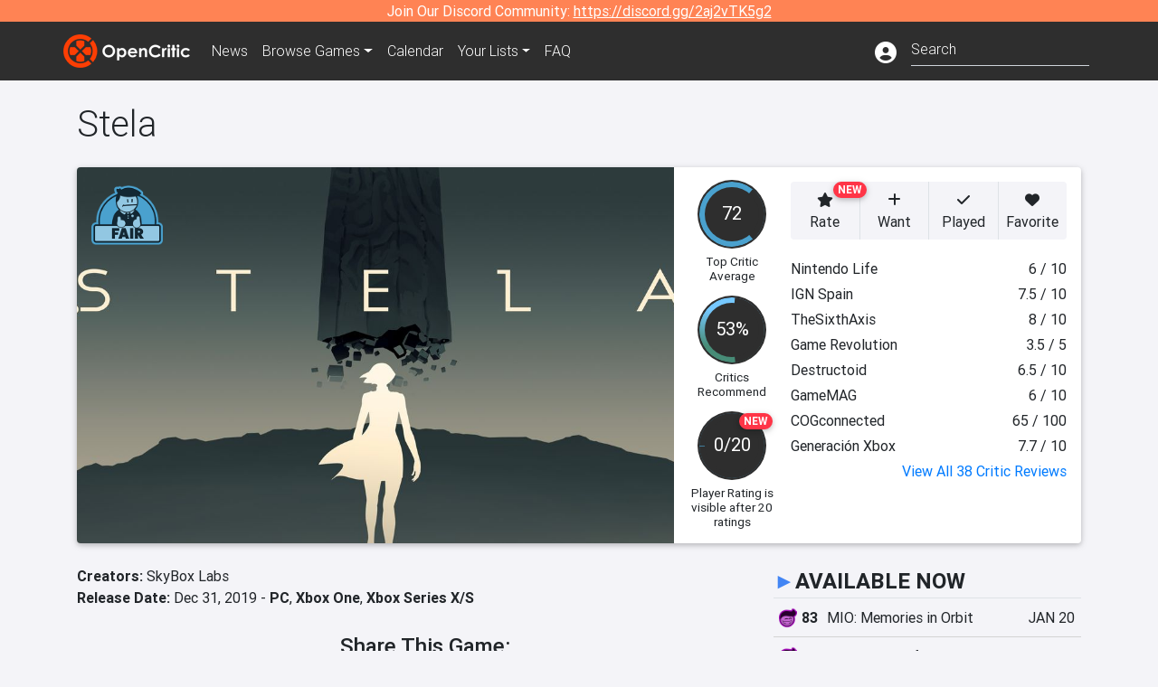

--- FILE ---
content_type: text/html; charset=utf-8
request_url: https://opencritic.com/game/8414/stela
body_size: 21064
content:
<!DOCTYPE html><html lang="en"><head>
  <meta charset="utf-8">
  <title>Stela Reviews - OpenCritic</title>
  <base href="/">
  <meta name="viewport" content="width=device-width, initial-scale=1">
  <script>
    if (document && document.cookie && document.cookie.indexOf('oc_remove_ads=1') >= 0) {
      // (function () {
      //   var script = '.oc-ad, .nn-player-floating { display: none!important; }';
      //   var linkElement = this.document.createElement('link');
      //   linkElement.setAttribute('rel', 'stylesheet');
      //   linkElement.setAttribute('type', 'text/css');
      //   linkElement.setAttribute('href', 'data:text/css;charset=UTF-8,' + encodeURIComponent(script));
      //   var head = document.getElementsByTagName('head')[0];
      //   head.appendChild(linkElement);
      // })();
    }
  </script>
  <!-- Google tag (gtag.js) -->
  <script async="" src="https://www.googletagmanager.com/gtag/js?id=UA-68644062-1"></script>
  <script>
    window.dataLayer = window.dataLayer || [];
    function gtag(){dataLayer.push(arguments);}
    gtag('js', new Date());

    gtag('config', 'G-SZ64N8QEK5',  { send_page_view: false});
    gtag('config', 'UA-68644062-1',  { send_page_view: false});
  </script>
  <meta name="viewport" content="width=device-width, initial-scale=1">
  <link rel="apple-touch-icon-precomposed" sizes="57x57" href="//img.opencritic.com/app_icons/apple-touch-icon-57x57.png">
  <link rel="apple-touch-icon-precomposed" sizes="114x114" href="//img.opencritic.com/app_icons/apple-touch-icon-114x114.png">
  <link rel="apple-touch-icon-precomposed" sizes="72x72" href="//img.opencritic.com/app_icons/apple-touch-icon-72x72.png">
  <link rel="apple-touch-icon-precomposed" sizes="144x144" href="//img.opencritic.com/app_icons/apple-touch-icon-144x144.png">
  <link rel="apple-touch-icon-precomposed" sizes="60x60" href="//img.opencritic.com/app_icons/apple-touch-icon-60x60.png">
  <link rel="apple-touch-icon-precomposed" sizes="120x120" href="//img.opencritic.com/app_icons/apple-touch-icon-120x120.png">
  <link rel="apple-touch-icon-precomposed" sizes="76x76" href="//img.opencritic.com/app_icons/apple-touch-icon-76x76.png">
  <link rel="apple-touch-icon-precomposed" sizes="152x152" href="//img.opencritic.com/app_icons/apple-touch-icon-152x152.png">
  <link rel="icon" type="image/png" href="//img.opencritic.com/app-icons/appicon_394x394.png" sizes="394x394">
  <link rel="icon" type="image/png" href="//img.opencritic.com/app-icons/favicon-196x196.png" sizes="196x196">
  <link rel="icon" type="image/png" href="//img.opencritic.com/app-icons/appicon_192x192.png" sizes="192x192">
  <link rel="icon" type="image/png" href="//img.opencritic.com/app-icons/appicon_180x180.png" sizes="180x180">
  <link rel="icon" type="image/png" href="//img.opencritic.com/app-icons/favicon-96x96.png" sizes="96x96">
  <link rel="icon" type="image/png" href="//img.opencritic.com/app-icons/favicon-32x32.png" sizes="32x32">
  <link rel="icon" type="image/png" href="//img.opencritic.com/app-icons/favicon-16x16.png" sizes="16x16">
  <link rel="icon" type="image/png" href="//img.opencritic.com/app-icons/favicon-128.png" sizes="128x128">
  <script>window.twttr = (function(d, s, id) {
    var js, fjs = d.getElementsByTagName(s)[0],
      t = window.twttr || {};
    if (d.getElementById(id)) return t;
    js = d.createElement(s);
    js.id = id;
    js.src = "https://platform.twitter.com/widgets.js";
    fjs.parentNode.insertBefore(js, fjs);

    t._e = [];
    t.ready = function(f) {
      t._e.push(f);
    };

    return t;
  }(document, "script", "twitter-wjs"));</script>
  <meta property="og:site_name" content="OpenCritic">
  <meta name="theme-color" content="#2e2e2e">
  <meta name="robots" content="max-image-preview:large">
  <script>
    window.fbAsyncInit = function() {
      FB.init({
        appId            : '1508145572832109',
        xfbml            : true,
        version          : 'v19.0'
      });
    };
  </script>
  <script async="" defer="" crossorigin="anonymous" src="https://connect.facebook.net/en_US/sdk.js"></script>
<link rel="stylesheet" href="styles.1c42871b69582c57.css"><style ng-transition="serverApp">.main-content.loading[_ngcontent-sc138], .loading-area.loading[_ngcontent-sc138], .right-quick-nav.hidden[_ngcontent-sc138]{display:none}</style><style ng-transition="serverApp">.staging-notification[_ngcontent-sc136]{position:fixed;top:0;left:0;padding:4px;background-color:var(--oc-orange);z-index:999}.ribbon[_ngcontent-sc136]{text-align:center;background-color:var(--oc-orange);color:#fff}.ribbon[_ngcontent-sc136]   a[_ngcontent-sc136], .ribbon[_ngcontent-sc136]   button[_ngcontent-sc136]{color:#fff;text-decoration:underline}.ribbon[_ngcontent-sc136]   a[_ngcontent-sc136]:hover, .ribbon[_ngcontent-sc136]   button[_ngcontent-sc136]:hover{color:#fff;text-decoration:none}.search-box[_ngcontent-sc136]{position:relative;display:block}.navbar[_ngcontent-sc136]{min-height:63px}.navbar-brand[_ngcontent-sc136]{max-width:38px;transform:scale(.6);overflow:hidden;margin-right:2px}li.faq-item[_ngcontent-sc136]{display:none}.links[_ngcontent-sc136]{margin-top:1px}.profile-icon[_ngcontent-sc136]{vertical-align:middle;font-size:1.4rem;margin-top:1px}#opencritic-nav[_ngcontent-sc136]{box-shadow:none}.search-fa-mobile[_ngcontent-sc136]{vertical-align:middle;font-size:1.2rem}div.top-ad[_ngcontent-sc136]{background-color:#2e2e2e;text-align:center}.navbar-nav[_ngcontent-sc136]   .dropdown[_ngcontent-sc136]   .dropdown-menu[_ngcontent-sc136]{transform:translate(4px,36px)}app-search-bar[_ngcontent-sc136]     .search-box-container form input{margin-bottom:4px;padding-bottom:2px}app-search-bar[_ngcontent-sc136]     .search-results-box{color:#212529}.navbar-nav[_ngcontent-sc136]{font-size:.8rem;font-weight:700}@media (min-width: 500px){.navbar-nav[_ngcontent-sc136]{font-weight:300;font-size:1rem}.navbar-brand[_ngcontent-sc136]{transform:none}}@media (min-width: 768px){.transparent[_ngcontent-sc136]    {background:transparent!important;position:absolute;top:0;left:0;right:0;z-index:100;color:#fff}.transparent[_ngcontent-sc136]     .navbar{background:transparent!important}.transparent.transparent-open[_ngcontent-sc136]    {background:#2e2e2e!important}.transparent.transparent-open[_ngcontent-sc136]     .navbar{background:#2e2e2e!important}.navbar-brand[_ngcontent-sc136]{max-width:unset;margin-right:1rem}li.faq-item[_ngcontent-sc136]{display:list-item}}.nav-link[_ngcontent-sc136]:hover{box-shadow:0 0 inset,0 -4px #fc430a inset,0 0 inset,0 0 inset}@media (min-width: 992px){.account-dropdown[_ngcontent-sc136]{margin-top:.75rem;display:inline-block;transition:none}.profile-icon[_ngcontent-sc136]{vertical-align:middle;font-size:1.5rem}.navbar[_ngcontent-sc136]{min-height:65px}}.account-badge[_ngcontent-sc136]{right:-.25rem}</style><style ng-transition="serverApp">.loading[_ngcontent-sc137]{display:none}.wrapper[_ngcontent-sc137]{padding:0 80px}.wrapper[_ngcontent-sc137]:has(.valnet-content){background:#f2f2f2}footer[_ngcontent-sc137]{line-height:1}footer[_ngcontent-sc137]   a[_ngcontent-sc137]{color:inherit;text-decoration:none}footer[_ngcontent-sc137]   a[_ngcontent-sc137]:hover{text-decoration:none}footer[_ngcontent-sc137]   .w-footer[_ngcontent-sc137]{padding:64px 0;background:#181818}@media (min-width: 1024px){footer[_ngcontent-sc137]   .w-footer[_ngcontent-sc137]{padding-bottom:64px}}footer[_ngcontent-sc137]   .w-footer[_ngcontent-sc137]   .footer-content[_ngcontent-sc137]{display:grid;max-width:930px;margin:0 auto;text-align:center;grid-row-gap:32px;row-gap:32px}@media (min-width: 1200px){footer[_ngcontent-sc137]   .w-footer[_ngcontent-sc137]   .footer-content[_ngcontent-sc137]{max-width:1100px}}@media (min-width: 1024px){footer[_ngcontent-sc137]   .w-footer[_ngcontent-sc137]   .footer-content[_ngcontent-sc137]{grid-template-columns:repeat(3,1fr);text-align:left}}footer[_ngcontent-sc137]   .w-footer[_ngcontent-sc137]   .footer-column[_ngcontent-sc137]{text-align:center;padding:0}footer[_ngcontent-sc137]   .w-footer[_ngcontent-sc137]   .column-header[_ngcontent-sc137]{display:flex;height:32px;margin-bottom:32px;justify-content:center}@media (min-width: 1024px){footer[_ngcontent-sc137]   .w-footer[_ngcontent-sc137]   .column-header.section-left[_ngcontent-sc137]{justify-content:flex-start}}@media (min-width: 1024px){footer[_ngcontent-sc137]   .w-footer[_ngcontent-sc137]   .column-header.section-right[_ngcontent-sc137]{justify-content:flex-end}}footer[_ngcontent-sc137]   .w-footer[_ngcontent-sc137]   .footer-img[_ngcontent-sc137]{display:block;height:32px}footer[_ngcontent-sc137]   .w-footer[_ngcontent-sc137]   .footer-img[_ngcontent-sc137]   img[_ngcontent-sc137]{width:auto;height:100%;margin:0 auto}@media (min-width: 1024px){footer[_ngcontent-sc137]   .w-footer[_ngcontent-sc137]   .footer-img[_ngcontent-sc137]   img[_ngcontent-sc137]{margin:0}}footer[_ngcontent-sc137]   .w-footer[_ngcontent-sc137]   .footer-links[_ngcontent-sc137], footer[_ngcontent-sc137]   .w-footer[_ngcontent-sc137]   .footer-social[_ngcontent-sc137]{display:flex;justify-content:center;list-style:none;padding:0;margin:0 auto;text-align:center;line-height:20px}footer[_ngcontent-sc137]   .w-footer[_ngcontent-sc137]   .footer-links[_ngcontent-sc137]   li[_ngcontent-sc137]::marker, footer[_ngcontent-sc137]   .w-footer[_ngcontent-sc137]   .footer-social[_ngcontent-sc137]   li[_ngcontent-sc137]::marker{color:transparent}footer[_ngcontent-sc137]   .w-footer[_ngcontent-sc137]   .footer-links[_ngcontent-sc137]{flex-direction:column;gap:2px}@media (min-width: 1024px){footer[_ngcontent-sc137]   .w-footer[_ngcontent-sc137]   .footer-links[_ngcontent-sc137]{flex-direction:row;flex-wrap:nowrap;gap:4px;white-space:nowrap}footer[_ngcontent-sc137]   .w-footer[_ngcontent-sc137]   .footer-links[_ngcontent-sc137]   li[_ngcontent-sc137]:not(:last-child):after{content:"|";margin-left:4px;color:#ffffff40}footer[_ngcontent-sc137]   .w-footer[_ngcontent-sc137]   .footer-links.align-left[_ngcontent-sc137]{justify-content:flex-start}footer[_ngcontent-sc137]   .w-footer[_ngcontent-sc137]   .footer-links.align-right[_ngcontent-sc137]{justify-content:flex-end}}footer[_ngcontent-sc137]   .w-footer[_ngcontent-sc137]   .footer-social[_ngcontent-sc137]{align-items:center;flex-wrap:wrap;margin-top:2rem}footer[_ngcontent-sc137]   .w-footer[_ngcontent-sc137]   .footer-social[_ngcontent-sc137]   i[_ngcontent-sc137]{font-size:16px;padding:10px}footer[_ngcontent-sc137]   .w-footer[_ngcontent-sc137]   .footer-social[_ngcontent-sc137]   li[_ngcontent-sc137]:first-of-type{width:100%}@media (min-width: 768px){footer[_ngcontent-sc137]   .w-footer[_ngcontent-sc137]   .footer-social[_ngcontent-sc137]   li[_ngcontent-sc137]:first-of-type{width:unset;margin-right:16px}}footer[_ngcontent-sc137]   .w-footer[_ngcontent-sc137]   .footer-social[_ngcontent-sc137]   .social-elements[_ngcontent-sc137]{display:inline-flex;align-items:center;justify-content:center;width:24px;border-radius:0;border:none;color:#f2f2f2;padding:0 8px;transition:all .3s ease}footer[_ngcontent-sc137]   .w-footer[_ngcontent-sc137]   .footer-social[_ngcontent-sc137]   .social-elements[_ngcontent-sc137]   .text[_ngcontent-sc137]{font-size:20px;color:#f2f2f2}footer[_ngcontent-sc137]   .w-footer[_ngcontent-sc137]   .footer-social[_ngcontent-sc137]   .social-elements[_ngcontent-sc137]   .text[_ngcontent-sc137]:hover{opacity:.5;cursor:pointer}@media (min-width: 768px){footer[_ngcontent-sc137]   .w-footer[_ngcontent-sc137]   .footer-social[_ngcontent-sc137]{flex-direction:row;flex-wrap:nowrap;gap:4px;white-space:nowrap;justify-content:center;margin-top:20px}}@media (min-width: 1024px){footer[_ngcontent-sc137]   .w-footer[_ngcontent-sc137]   .footer-social[_ngcontent-sc137]{justify-content:flex-start}}footer[_ngcontent-sc137]   .w-footer[_ngcontent-sc137]   .footer-note[_ngcontent-sc137]{margin-top:2rem}@media (min-width: 1024px){footer[_ngcontent-sc137]   .w-footer[_ngcontent-sc137]   .footer-note[_ngcontent-sc137]{text-align:right}}footer[_ngcontent-sc137]   .w-footer[_ngcontent-sc137]   .text[_ngcontent-sc137]{font-size:12px;font-weight:400;line-height:1.5em;color:#f2f2f2;font-family:Roboto,sans-serif;text-decoration:none;white-space:nowrap}footer[_ngcontent-sc137]   .w-footer[_ngcontent-sc137]   .text.highlight[_ngcontent-sc137]{font-weight:700}footer[_ngcontent-sc137]   .w-footer[_ngcontent-sc137]   .text.large[_ngcontent-sc137]{font-size:14px}footer[_ngcontent-sc137]   .w-footer[_ngcontent-sc137]   .text.icon[_ngcontent-sc137]{display:flex;gap:4px}footer[_ngcontent-sc137]   .w-footer[_ngcontent-sc137]   .text.icon[_ngcontent-sc137]:before, footer[_ngcontent-sc137]   .w-footer[_ngcontent-sc137]   .text.icon[_ngcontent-sc137]:after{font-size:16px}footer[_ngcontent-sc137]   .w-footer[_ngcontent-sc137]   .text[_ngcontent-sc137]   .brand[_ngcontent-sc137], footer[_ngcontent-sc137]   .w-footer[_ngcontent-sc137]   .text[_ngcontent-sc137]   .link[_ngcontent-sc137]{font-weight:700}footer[_ngcontent-sc137]   .w-footer[_ngcontent-sc137]   a.text[_ngcontent-sc137]:hover{opacity:.5;cursor:pointer}footer[_ngcontent-sc137]   .valnet-content[_ngcontent-sc137]{display:flex;align-items:center;justify-content:center;max-width:1100px;margin:0 auto;padding:20px 0}footer[_ngcontent-sc137]   .valnet-content[_ngcontent-sc137]   .text[_ngcontent-sc137]{font-size:12px;font-weight:400;color:#242424;font-family:Roboto,sans-serif;text-decoration:none}</style><style ng-transition="serverApp">.trailer-name[_ngcontent-sc159]{text-transform:capitalize}.key-trailer-box-title[_ngcontent-sc159], .spread-the-word[_ngcontent-sc159]{font-size:1.5rem;font-weight:500;margin-bottom:.5rem}.key-trailer-box[_ngcontent-sc159]{max-width:400px;margin:auto}.key-trailer-box[_ngcontent-sc159]   .key-trailer-box-row[_ngcontent-sc159]{padding:8px 0;background-color:#e0e0e0;cursor:pointer}.key-trailer-box[_ngcontent-sc159]   .key-trailer-box-row[_ngcontent-sc159]:not(:last-child){border-bottom:1px solid #9e9e9e}.key-trailer-box[_ngcontent-sc159]   .key-trailer-box-row[_ngcontent-sc159]:first-child{border-top-left-radius:4px;border-top-right-radius:4px}.key-trailer-box[_ngcontent-sc159]   .key-trailer-box-row[_ngcontent-sc159]:last-child{border-bottom-left-radius:4px;border-bottom-right-radius:4px}.key-trailer-box[_ngcontent-sc159]   .trailer-icon[_ngcontent-sc159]{width:40px}.badge-danger[_ngcontent-sc159]{right:-.5rem;z-index:1;top:0}.action-buttons.dark[_ngcontent-sc159]   button[_ngcontent-sc159]{background-color:transparent;border:1px solid}.action-buttons.dark[_ngcontent-sc159]   button[_ngcontent-sc159]:not(:last-child){border-right:0}.action-buttons[_ngcontent-sc159]   button[_ngcontent-sc159]{position:relative;background-color:var(--oc-body-bg)}.action-buttons[_ngcontent-sc159]   button.rate-button[_ngcontent-sc159]{border-top-left-radius:.25rem;border-bottom-left-radius:.25rem}.action-buttons[_ngcontent-sc159]   button.rate-button.is-active[_ngcontent-sc159], .action-buttons[_ngcontent-sc159]   button.rate-button[_ngcontent-sc159]:hover{color:#fff;background-color:var(--oc-link)}.action-buttons[_ngcontent-sc159]   button.played-button.is-active[_ngcontent-sc159], .action-buttons[_ngcontent-sc159]   button.played-button[_ngcontent-sc159]:hover{color:#fff;background-color:var(--oc-bg-mighty)}.action-buttons[_ngcontent-sc159]   button.want-button.is-active[_ngcontent-sc159], .action-buttons[_ngcontent-sc159]   button.want-button[_ngcontent-sc159]:hover{color:#fff;background-color:var(--oc-bg-strong)}.action-buttons[_ngcontent-sc159]   button.favorite-button[_ngcontent-sc159]{border-top-right-radius:.25rem;border-bottom-right-radius:.25rem}.action-buttons[_ngcontent-sc159]   button.favorite-button.is-active[_ngcontent-sc159], .action-buttons[_ngcontent-sc159]   button.favorite-button[_ngcontent-sc159]:hover{color:#fff;background-color:#d70d45}.action-buttons[_ngcontent-sc159]   .list-button[_ngcontent-sc159]{border-top-right-radius:.25rem;border-bottom-right-radius:.25rem}.action-buttons[_ngcontent-sc159]   .list-button[_ngcontent-sc159]:hover{color:#fff;background-color:#8c8c8c}.affiliate-button-container[_ngcontent-sc159]{width:130px}.affiliate-button-container[_ngcontent-sc159]   a[_ngcontent-sc159]{width:100%;display:block}.btn.btn-sm.btn-buy-now[_ngcontent-sc159]{font-size:.8rem}.score-bold[_ngcontent-sc159]{font-weight:1000}.companies[_ngcontent-sc159], .platforms[_ngcontent-sc159]{font-size:1rem}.image-wrap[_ngcontent-sc159]{position:relative;padding-top:100%}.image-wrap[_ngcontent-sc159]   .mighty-score[_ngcontent-sc159]{top:0;left:0;z-index:1}.image-wrap[_ngcontent-sc159]   picture[_ngcontent-sc159]{width:100%;height:100%;position:absolute;top:0;left:0;display:inline-block;background-color:#2e2e2e}.image-wrap[_ngcontent-sc159]   picture[_ngcontent-sc159]   img[_ngcontent-sc159]{object-fit:cover;width:100%;height:100%}.right-col[_ngcontent-sc159]{width:100%}@media (min-width: 767px){.image-wrap[_ngcontent-sc159]{padding-top:56.25%}}@media (min-width: 992px){.action-buttons[_ngcontent-sc159]   button[_ngcontent-sc159]{font-size:.75rem;text-wrap:nowrap}.image-wrap[_ngcontent-sc159]{padding-top:0;min-width:calc(100% - 360px);max-width:600px;min-height:368px}.flex-lg-none[_ngcontent-sc159]{display:block}.flex-lg-none[_ngcontent-sc159] > div[_ngcontent-sc159]{float:left}.info-container[_ngcontent-sc159]{background-color:#cbcbd2;border-radius:16px;padding:1rem}.lootbox[_ngcontent-sc159]{background-color:#f57c00!important;height:auto;font-size:16px;font-weight:500;line-height:20px;padding:6px 16px;color:#fff;border-radius:16px;text-shadow:none}.pre-opencritic-game[_ngcontent-sc159]{background-color:#d0d0d0!important;height:auto;font-size:16px;font-weight:400;line-height:20px;padding:6px 16px;color:#000;border-radius:16px;text-shadow:none}.pro-con-row[_ngcontent-sc159]   .fa-plus-circle[_ngcontent-sc159]{color:#57ce53}.pro-con-row[_ngcontent-sc159]   .fa-minus-circle[_ngcontent-sc159]{color:#ce4347}.pro-con-row[_ngcontent-sc159]   .fa[_ngcontent-sc159]{margin-left:8px;margin-right:2px}}@media (min-width: 1200px){.image-wrap[_ngcontent-sc159]{min-width:calc(100% - 450px)}.action-buttons[_ngcontent-sc159]   button[_ngcontent-sc159]{font-size:1rem}}</style><link rel="canonical" href="https://opencritic.com/game/8414/stela"><meta name="description" content="Stela is rated 'Fair' after being reviewed by 38 critics, with an overall average score of 72. It's ranked in the top 49% of games and recommended..."><meta name="twitter:card" content="summary_large_image"><meta name="twitter:site" content="@Open_Critic"><meta name="twitter:title" content="Stela Reviews"><meta name="twitter:image" content="https://img.opencritic.com/game/8414/o/oXUR5bQ3.jpg"><meta name="twitter:description" content="Stela is rated 'Fair' after being reviewed by 38 critics, with an overall average score of 72. It's ranked in the top 49% of games and recommended by 53% of critics."><meta name="keywords" content="opencritic, open critic, Stela, Stela reviews, Stela review"><meta property="og:title" content="Stela Reviews"><meta property="og:type" content="article"><meta property="og:url" content="https://opencritic.com/game/8414/stela"><meta property="og:image" content="https://img.opencritic.com/game/8414/o/oXUR5bQ3.jpg"><meta property="og:description" content="Stela is rated 'Fair' after being reviewed by 38 critics, with an overall average score of 72. It's ranked in the top 49% of games and recommended by 53% of critics."><meta property="article:published_time" content="2020-03-03"><meta property="article:modified_time" content="2020-05-06"><link rel="preload" as="image" type="image/webp" href="https://img.opencritic.com/game/8414/xKIkKX13.jpg" media="(max-width: 450px)"><link rel="preload" as="image" type="image/webp" href="https://img.opencritic.com/game/8414/98xFZsmp.jpg" media="(min-width: 451px) and (max-width: 767px)"><link rel="preload" as="image" type="image/webp" href="https://img.opencritic.com/game/8414/QOZuV2J9.jpg" media="(min-width: 768px) and (max-width: 991px)"><link rel="preload" as="image" type="image/webp" href="https://img.opencritic.com/game/8414/uzgV54Jo.jpg" media="(min-width: 992px) and (max-width: 1199px)"><link rel="preload" as="image" type="image/webp" href="https://img.opencritic.com/game/8414/x9QUKDe6.jpg" media="(min-width: 1200px)"><style ng-transition="serverApp">@media (min-width: 992px){.d-flex[_ngcontent-sc140]{gap:var(--oc-sidebar-gap)}.d-flex[_ngcontent-sc140]   div[_ngcontent-sc140]:first-of-type{min-width:0}}</style><style ng-transition="serverApp">.opencritic-dark[_ngcontent-sc132]{background-color:#18181a;color:#ffffffde}.opencritic-dark[_ngcontent-sc132]   .md-form[_ngcontent-sc132]   label[_ngcontent-sc132]{color:#f0f0f0}.opencritic-dark[_ngcontent-sc132]   h3.popover-header[_ngcontent-sc132]{color:#212529}.opencritic-dark[_ngcontent-sc132]   .key-trailer-box-row[_ngcontent-sc132]{background-color:#303033!important}.opencritic-dark[_ngcontent-sc132]   .modal-content[_ngcontent-sc132]{background-color:#18181a}.opencritic-dark[_ngcontent-sc132]   .game-name-container[_ngcontent-sc132]   .rating-container[_ngcontent-sc132]{color:#fff}.opencritic-dark[_ngcontent-sc132]   .review-policies-modal-body[_ngcontent-sc132]{background-color:#18181a!important}.opencritic-dark[_ngcontent-sc132]   .profile-action-buttons[_ngcontent-sc132]   i[_ngcontent-sc132]{color:#fff}.opencritic-dark[_ngcontent-sc132]   div.carousel-inner[_ngcontent-sc132]{background-color:#000}.opencritic-dark[_ngcontent-sc132]   .form-group[_ngcontent-sc132]   select[_ngcontent-sc132]{color:#ffffffb3!important}.opencritic-dark[_ngcontent-sc132]   .form-group[_ngcontent-sc132]   select[_ngcontent-sc132]   option[_ngcontent-sc132]{color:#333!important}.opencritic-dark[_ngcontent-sc132]   em.toggle-text[_ngcontent-sc132]{color:#629dff}.opencritic-dark[_ngcontent-sc132]   div.card-page-buttons[_ngcontent-sc132]   .btn.btn-link[_ngcontent-sc132]{color:#ffffffde!important}.opencritic-dark[_ngcontent-sc132]   .container[_ngcontent-sc132]   .imported-article[_ngcontent-sc132]   blockquote[_ngcontent-sc132]{background-color:#48484d;color:#ffffff87}.opencritic-dark[_ngcontent-sc132]   .md-form[_ngcontent-sc132]   .form-control[_ngcontent-sc132]{color:#ffffffde}.opencritic-dark[_ngcontent-sc132]   .patreon-progress-bar[_ngcontent-sc132]{background-color:#48484d}.opencritic-dark[_ngcontent-sc132]   .patreon-modal-body[_ngcontent-sc132], .opencritic-dark[_ngcontent-sc132]   .generic-social-modal-body[_ngcontent-sc132]{background-color:#303033;color:#ffffffb3}.opencritic-dark[_ngcontent-sc132]   app-review-card[_ngcontent-sc132]   .score[_ngcontent-sc132]{color:#fff}.opencritic-dark[_ngcontent-sc132]   .game-edit-list[_ngcontent-sc132]   .game-row[_ngcontent-sc132], .opencritic-dark[_ngcontent-sc132]   .game-edit-list[_ngcontent-sc132]   .no-games[_ngcontent-sc132], .opencritic-dark[_ngcontent-sc132]   .cdk-drag.game-row[_ngcontent-sc132]{background-color:#303033}.opencritic-dark[_ngcontent-sc132]   hr[_ngcontent-sc132]{border-top:1px solid rgba(255,255,255,.7)}.opencritic-dark[_ngcontent-sc132]   div.article[_ngcontent-sc132]{color:#ffffffb3}.opencritic-dark[_ngcontent-sc132]   div.article[_ngcontent-sc132]   h3[_ngcontent-sc132]{color:#ffffffde!important}.opencritic-dark[_ngcontent-sc132]   div.article[_ngcontent-sc132]   a.btn[_ngcontent-sc132]{background-color:#18181a!important;border:1px solid #303033!important}.opencritic-dark[_ngcontent-sc132]   .md-accordion[_ngcontent-sc132]   .card[_ngcontent-sc132]   .card-body[_ngcontent-sc132]{color:#ffffffb3}.opencritic-dark[_ngcontent-sc132]   .border-bottom[_ngcontent-sc132], .opencritic-dark[_ngcontent-sc132]   .game-row[_ngcontent-sc132]{border-bottom:1px solid #3c3c40!important}.opencritic-dark[_ngcontent-sc132]   .border-top[_ngcontent-sc132]{border-top:1px solid #3c3c40!important}.opencritic-dark[_ngcontent-sc132]   div.description-overlay[_ngcontent-sc132]{background:linear-gradient(to bottom,rgba(255,255,255,0) 50%,#18181a 100%)!important}.opencritic-dark[_ngcontent-sc132]   a[_ngcontent-sc132]{color:#629dff}.opencritic-dark[_ngcontent-sc132]   a.click-here[_ngcontent-sc132]{color:#629dff!important}.opencritic-dark[_ngcontent-sc132]   a.btn-primary[_ngcontent-sc132]{color:#fff}.opencritic-dark[_ngcontent-sc132]   a.btn-light[_ngcontent-sc132]{color:#000}.opencritic-dark[_ngcontent-sc132]   mdb-accordion-item-head[_ngcontent-sc132]   div.card-header[_ngcontent-sc132]   a[role=button][_ngcontent-sc132]{color:#629dff}.opencritic-dark[_ngcontent-sc132]   .card[_ngcontent-sc132]{background-color:#3c3c40;color:#ffffffb3}.opencritic-dark[_ngcontent-sc132]   .card[_ngcontent-sc132]   .card-body[_ngcontent-sc132]   .card-text[_ngcontent-sc132]{color:#ffffffb3}.opencritic-dark[_ngcontent-sc132]   .card.card-cascade[_ngcontent-sc132]   .card-body.card-body-cascade[_ngcontent-sc132]{background-color:#303033!important;color:#ffffffde!important}.opencritic-dark[_ngcontent-sc132]   app-calendar-month[_ngcontent-sc132]   .card[_ngcontent-sc132]{background-color:#242426}.opencritic-dark[_ngcontent-sc132]   app-calendar-day[_ngcontent-sc132]{background-color:#3c3c40}.opencritic-dark[_ngcontent-sc132]   div.page-row[_ngcontent-sc132]{border-bottom:1px solid #3c3c40;border-top:1px solid #3c3c40}.opencritic-dark[_ngcontent-sc132]   div.page-row[_ngcontent-sc132]   .text-black-50[_ngcontent-sc132]{color:#ffffff87!important}.opencritic-dark[_ngcontent-sc132]   div.page-row[_ngcontent-sc132]   .sort-options[_ngcontent-sc132]   i[_ngcontent-sc132]{color:#ffffff87}.opencritic-dark[_ngcontent-sc132]   div.search-results-box.show[_ngcontent-sc132], .opencritic-dark[_ngcontent-sc132]   div.search-results-box.show[_ngcontent-sc132]   div.search-result[_ngcontent-sc132]{background-color:#303033;color:#ffffffde}.opencritic-dark[_ngcontent-sc132]   div.search-results-box.show[_ngcontent-sc132]   div.search-result[_ngcontent-sc132]   [_ngcontent-sc132]:hover{color:#fff;background-color:#4285f4;display:block}.opencritic-dark[_ngcontent-sc132]   app-browse-platform[_ngcontent-sc132]   .desktop-game-display[_ngcontent-sc132]   div.page-row[_ngcontent-sc132]{border-bottom:1px solid #3c3c40!important;border-top:1px solid #3c3c40}.opencritic-dark[_ngcontent-sc132]   app-browse-platform[_ngcontent-sc132]   .desktop-game-display[_ngcontent-sc132]   div.page-row[_ngcontent-sc132]   .text-black-50[_ngcontent-sc132]{color:#ffffff87!important}.opencritic-dark[_ngcontent-sc132]   app-browse-platform[_ngcontent-sc132]   .desktop-game-display[_ngcontent-sc132]   div.page-row[_ngcontent-sc132]   .sort-options[_ngcontent-sc132]   i[_ngcontent-sc132]{color:#ffffff87}.opencritic-dark[_ngcontent-sc132]   div.review-row[_ngcontent-sc132]{border-bottom:1px solid #3c3c40}.opencritic-dark[_ngcontent-sc132]   div.dropdown-menu[_ngcontent-sc132]{background-color:#3c3c40;color:#ffffffde}.opencritic-dark[_ngcontent-sc132]   div.dropdown-menu[_ngcontent-sc132]   a[_ngcontent-sc132]{color:#ffffffde}.opencritic-dark[_ngcontent-sc132]   mdb-select[_ngcontent-sc132]   mdb-select-dropdown[_ngcontent-sc132]   .dropdown-content[_ngcontent-sc132]{background-color:#303033;color:#629dff}.opencritic-dark[_ngcontent-sc132]   mdb-select[_ngcontent-sc132]   mdb-select-dropdown[_ngcontent-sc132]   .dropdown-content[_ngcontent-sc132]   ul[_ngcontent-sc132]   .selected[_ngcontent-sc132]{background-color:#48484d}.opencritic-dark[_ngcontent-sc132]   mdb-select[_ngcontent-sc132]   mdb-select-dropdown[_ngcontent-sc132]   .dropdown-content[_ngcontent-sc132]   li.active[_ngcontent-sc132]{background-color:#48484d}.opencritic-dark[_ngcontent-sc132]   mdb-select[_ngcontent-sc132]   div[_ngcontent-sc132] > div.single[_ngcontent-sc132] > div.value[_ngcontent-sc132]{color:#ffffffde}.opencritic-dark[_ngcontent-sc132]   mdb-select[_ngcontent-sc132]   div[_ngcontent-sc132] > div.single[_ngcontent-sc132] > div.toggle[_ngcontent-sc132]{color:#fff}.opencritic-dark[_ngcontent-sc132]   .score-information[_ngcontent-sc132]   .breakdown-row[_ngcontent-sc132]   .no-color[_ngcontent-sc132], .opencritic-dark[_ngcontent-sc132]   .chart-row-v2[_ngcontent-sc132]   .bar-on-chart[_ngcontent-sc132]   .the-gray[_ngcontent-sc132]{background-color:#48484d}.opencritic-dark[_ngcontent-sc132]   .modal-body[_ngcontent-sc132]   .form-control[_ngcontent-sc132]{color:#ffffffde;background-color:transparent}.browser-css-ad[_ngcontent-sc132]{display:none}.ad-container.offset-px[_ngcontent-sc132]{margin-right:-15px}.mobile-header[_ngcontent-sc132], .mobile-banner[_ngcontent-sc132]{min-width:1px}.mobile-box[_ngcontent-sc132]{min-width:1px;margin-top:1rem}.video-player-container[_ngcontent-sc132]{width:100%;display:block;position:relative;max-width:680px;margin:auto}.video-player-container[_ngcontent-sc132]:before{padding-top:56%;display:block;content:""}.video-player-container[_ngcontent-sc132]   .oc-ad[_ngcontent-sc132]{position:absolute;top:0;left:0;bottom:0;right:0;background-color:#c1c1cb}@media (any-pointer: fine){.video-player-container[_ngcontent-sc132]:before{padding-top:51%}}.oc-ad[_ngcontent-sc132]{margin-left:auto;margin-right:auto}@media (min-width: 992px){.ad-container.offset-px[_ngcontent-sc132]{display:none}.right-nav[_ngcontent-sc132], .desktop-box[_ngcontent-sc132]{min-width:336px}.desktop-header[_ngcontent-sc132]{min-width:1px;margin-left:-20px}.desktop-banner[_ngcontent-sc132]{min-width:728px}.mobile-header[_ngcontent-sc132], .mobile-banner[_ngcontent-sc132], .mobile-box[_ngcontent-sc132]{min-width:0;min-height:0}}@media (min-width: 1200px){.desktop-header[_ngcontent-sc132]{margin-left:auto;margin-right:auto}}</style><style ng-transition="serverApp">.game-scores.show[_ngcontent-sc149]{display:block}.show-clickable[_ngcontent-sc149]   app-score-orb[_ngcontent-sc149]{cursor:pointer}.col-4.narrow-col[_ngcontent-sc149]{padding-left:8px;padding-right:8px}@media (min-width: 576px){.game-scores.hide[_ngcontent-sc149]{display:none}.col-4.narrow-col[_ngcontent-sc149]{padding-left:16px;padding-right:16px}}p[_ngcontent-sc149]{font-size:.85rem;line-height:1.2}</style><style ng-transition="serverApp">[_nghost-sc150]{display:inline-block;min-height:115px}p[_ngcontent-sc150]{line-height:1.2;font-size:.85rem}.badge-danger[_ngcontent-sc150]{z-index:1}.opacity-2[_ngcontent-sc150]{opacity:.2}a[_ngcontent-sc150]{color:inherit}</style><style ng-transition="serverApp">[_ngcontent-sc130]:root{--oc-error: #dc3545;--oc-orange: #ff8354;--oc-red: #FC430A;--oc-text-secondary: #BDBDBD;--oc-positive: #57ce53;--oc-negative: #ce4347;--oc-border-color: #ced4da;--oc-link: #3b71ca;--oc-bg-strong: #9e00b4;--oc-bg-mighty: #fc430a;--oc-body-bg: #f4f4f8;--oc-dark-bg1: rgb(24, 24, 26);--oc-dark-bg5: rgb(72, 72, 77)}.score-orb[_ngcontent-sc130]{position:relative;margin:auto}svg[_ngcontent-sc130]{border-radius:50%}circle[_ngcontent-sc130]{stroke:#2e2e2e;stroke-width:32}circle.mighty[_ngcontent-sc130]{fill:#fc430a}circle.strong[_ngcontent-sc130]{fill:#9e00b4}circle.fair[_ngcontent-sc130]{fill:#4aa1ce}circle.weak[_ngcontent-sc130]{fill:#80b06a}.fair-start[_ngcontent-sc130]{stop-color:#478c77}.fair-stop[_ngcontent-sc130]{stop-color:#76c8ff}.mighty-start[_ngcontent-sc130]{stop-color:#ffd86f}.mighty-stop[_ngcontent-sc130]{stop-color:#fc430a}.strong-start[_ngcontent-sc130]{stop-color:#ff6ec4}.strong-stop[_ngcontent-sc130]{stop-color:#7873f5}.weak-start[_ngcontent-sc130]{stop-color:#80b06a}.weak-stop[_ngcontent-sc130]{stop-color:#638151}.outer-orb[_ngcontent-sc130]{position:absolute;top:-2px;left:-2px;right:-2px;bottom:-2px;border-radius:100%;background-color:#2e2e2e}.inner-orb[_ngcontent-sc130]{position:absolute;top:6px;left:6px;right:6px;bottom:6px;border-radius:100%;background-color:#2e2e2e;text-align:center;color:#fff;line-height:57px;font-size:20px}.inner-orb.small-orb[_ngcontent-sc130], .inner-orb.small-orb-recommended[_ngcontent-sc130]{line-height:33px;top:4px;left:4px;right:4px;bottom:4px;font-weight:400}.inner-orb.small-orb[_ngcontent-sc130]{font-size:14px}.inner-orb.small-orb-recommended[_ngcontent-sc130]{font-size:13px}</style><style ng-transition="serverApp"></style><style ng-transition="serverApp">[_nghost-sc152]{cursor:pointer}.image-container[_ngcontent-sc152]{display:block;padding-top:56.2%;position:relative;overflow:hidden;border-top-left-radius:.25rem;border-top-right-radius:.25rem}.image-container[_ngcontent-sc152] > img[_ngcontent-sc152]{width:100%;position:absolute;top:50%;transform:translateY(-50%)}p.card-text[_ngcontent-sc152]{margin-bottom:0!important}</style><style ng-transition="serverApp">[_nghost-sc156]{cursor:pointer}.rounded-image[_ngcontent-sc156]{border-radius:.25rem}.screenshot-card[_ngcontent-sc156]{margin:auto;width:calc(100vw - 30px);height:calc((100vw - 30px)*.5625)}@media (min-width: 576px){.screenshot-card[_ngcontent-sc156]{width:510px;height:287px}}@media (min-width: 768px){.screenshot-card[_ngcontent-sc156]{width:690px;height:388px}.screenshot-card.landing-card[_ngcontent-sc156]{width:210px;height:118px}}@media (min-width: 992px){.screenshot-card[_ngcontent-sc156]{width:290px;height:163px}.screenshot-card.landing-card[_ngcontent-sc156]{width:160px;height:90px}}@media (min-width: 1200px){.screenshot-card[_ngcontent-sc156]{width:350px;height:196px}.screenshot-card.landing-card[_ngcontent-sc156]{width:226px;height:127px}}</style><style ng-transition="serverApp">.review-card-title[_ngcontent-sc157]   h4[_ngcontent-sc157], .review-card-title.card-title[_ngcontent-sc157]{margin-bottom:0}.review-image[_ngcontent-sc157]{position:absolute;top:1.25rem;right:1.25rem}.review-image[_ngcontent-sc157]   img[_ngcontent-sc157]{width:48px;height:48px;border-radius:100%}.image-container-container[_ngcontent-sc157]{width:80%;margin:auto}.image-container[_ngcontent-sc157]{display:block;padding-top:56.2%;position:relative;overflow:hidden;cursor:pointer}.image-container[_ngcontent-sc157] > img[_ngcontent-sc157]{width:100%;position:absolute;top:50%;transform:translateY(-50%)}.image-container[_ngcontent-sc157] > .fab[_ngcontent-sc157]{position:absolute;top:35%;width:100%;text-align:center;color:#fff;font-size:48px}</style><style ng-transition="serverApp">.score-number-bold[_ngcontent-sc144]{font-weight:700}</style><style ng-transition="serverApp">.game-row[_ngcontent-sc139]{font-size:14px;padding:4px 0;cursor:pointer}.game-row[_ngcontent-sc139]:not(:last-child){border-bottom:1px solid lightgray}.tier-display[_ngcontent-sc139]{padding:0 4px;width:34px}.unknown-display[_ngcontent-sc139]{width:50px;padding:0 4px;text-align:center}.date-col[_ngcontent-sc139]{text-transform:uppercase;width:48px}.score-display[_ngcontent-sc139]{width:16px}.game-name[_ngcontent-sc139]{max-width:190px;white-space:nowrap;overflow:hidden;text-overflow:ellipsis}.section-title[_ngcontent-sc139]{text-transform:uppercase;font-size:24px;font-weight:800}.section-title[_ngcontent-sc139] > span[_ngcontent-sc139]{color:#4285f4}.storefront[_ngcontent-sc139]{font-weight:700}.buy-now[_ngcontent-sc139]{font-size:24px;margin-top:60px}.buy-now[_ngcontent-sc139]   span.retailer[_ngcontent-sc139]{font-weight:700}.buy-now[_ngcontent-sc139]   span.retailer.amazon[_ngcontent-sc139]{color:#f89500}.buy-now[_ngcontent-sc139]   span.retailer.gmg[_ngcontent-sc139]{color:#00e205}.rgba-black-light-custom[_ngcontent-sc139]{background-color:#00000073}</style><style ng-transition="serverApp">.game-row[_ngcontent-sc128]{font-size:16px;padding:4px 0;cursor:pointer}.game-row[_ngcontent-sc128]{border-bottom:1px solid lightgray}.unknown-display[_ngcontent-sc128]{width:52px;padding:0 4px;text-align:center}.date-col[_ngcontent-sc128]{text-transform:uppercase;width:58px}.tier-display[_ngcontent-sc128]{padding:0 3px;width:24px;margin-right:2px}.score-display[_ngcontent-sc128]{width:24px;font-weight:900;margin-left:2px}.game-name[_ngcontent-sc128]{white-space:nowrap;overflow:hidden;text-overflow:ellipsis;margin:0 12px 0 4px}.section-title[_ngcontent-sc128]{text-transform:uppercase;font-size:24px;font-weight:800}.section-title[_ngcontent-sc128] > span[_ngcontent-sc128]{color:#4285f4}.force-spacer[_ngcontent-sc128]{min-height:34px;margin-left:3px}</style></head>
<body>
<script type="text/javascript">
  if (document && document.cookie && document.cookie.indexOf('dark=theme') >= 0) {
    document.getElementsByTagName('body')[0].classList.add('opencritic-dark');
  }
  if ('serviceWorker' in navigator) {
    navigator.serviceWorker.getRegistrations().then(function (registrations) {
      for (let registration of registrations) {
        registration.unregister();
      }
    });
  }
</script>

<app-root _nghost-sc138="" ng-version="13.3.11"><app-navbar _ngcontent-sc138="" _nghost-sc136=""><!----><div _ngcontent-sc136="" class="ribbon"><div _ngcontent-sc136="" class="container"><div _ngcontent-sc136="" class="d-flex flex-column gap-3 flex-md-row justify-content-md-center"><span _ngcontent-sc136=""> Join Our Discord Community: <a _ngcontent-sc136="" href="https://discord.gg/2aj2vTK5g2" nofollow="" target="_">https://discord.gg/2aj2vTK5g2</a></span><!----></div></div></div><nav _ngcontent-sc136="" id="opencritic-nav" class="navbar navbar-expand main-nav"><div _ngcontent-sc136="" class="container"><a _ngcontent-sc136="" class="navbar-brand" href="/"><img _ngcontent-sc136="" src="https://img.opencritic.com/logo-light.png" width="140px" height="37px" alt="OpenCritic Logo" class="brand-image"></a><div _ngcontent-sc136="" class="collapse navbar-collapse"><ul _ngcontent-sc136="" class="navbar-nav"><li _ngcontent-sc136="" class="nav-item"><a _ngcontent-sc136="" routerlink="/news" class="nav-link waves-light" href="/news">News</a></li><li _ngcontent-sc136="" ngbdropdown="" class="nav-item dropdown"><a _ngcontent-sc136="" ngbdropdowntoggle="" type="button" routerlink="/browse/all" class="dropdown-toggle nav-link" href="/browse/all" aria-expanded="false"><span _ngcontent-sc136="" class="d-none d-md-inline">Browse </span>Games</a><div _ngcontent-sc136="" ngbdropdownmenu="" role="menu" class="dropdown-menu dropdown dropdown-primary"><a _ngcontent-sc136="" routerlink="/browse/ps5" class="dropdown-item" href="/browse/ps5">PlayStation 5</a><a _ngcontent-sc136="" routerlink="/browse/xbxs" class="dropdown-item" href="/browse/xbxs">Xbox Series X/S</a><a _ngcontent-sc136="" routerlink="/browse/ps4" class="dropdown-item" href="/browse/ps4">PlayStation 4</a><a _ngcontent-sc136="" routerlink="/browse/xb1" class="dropdown-item" href="/browse/xb1">Xbox One</a><a _ngcontent-sc136="" routerlink="/browse/pc" class="dropdown-item" href="/browse/pc">PC</a><a _ngcontent-sc136="" routerlink="/browse/switch 2" class="dropdown-item" href="/browse/switch%202">Nintendo Switch 2</a><a _ngcontent-sc136="" routerlink="/browse/switch" class="dropdown-item" href="/browse/switch">Nintendo Switch</a><a _ngcontent-sc136="" routerlink="/browse/all" class="dropdown-item" href="/browse/all">All Platforms</a><a _ngcontent-sc136="" routerlink="/browse" class="dropdown-item" href="/browse">Other Platforms</a></div></li><li _ngcontent-sc136="" class="nav-item"><a _ngcontent-sc136="" routerlink="/calendar" class="nav-link waves-light" href="/calendar">Calendar</a></li><li _ngcontent-sc136="" ngbdropdown="" class="nav-item dropdown"><!----><a _ngcontent-sc136="" type="button" routerlinkactive="'active'" class="nav-link dropdown-toggle">Your Lists</a><!----><div _ngcontent-sc136="" ngbdropdownmenu="" role="menu" class="dropdown-menu dropdown dropdown-primary"><a _ngcontent-sc136="" routerlink="/list/want" class="dropdown-item waves-light" href="/list/want">Want to Play</a><a _ngcontent-sc136="" routerlink="/list/played" class="dropdown-item waves-light" href="/list/played">Played</a><a _ngcontent-sc136="" routerlink="/list/favorite" class="dropdown-item waves-light" href="/list/favorite">Favorites</a><a _ngcontent-sc136="" routerlink="/list" class="dropdown-item waves-light" href="/list">Custom Lists</a></div></li><li _ngcontent-sc136="" class="nav-item faq-item"><a _ngcontent-sc136="" routerlink="/faq" class="nav-link waves-light" href="/faq">FAQ</a></li></ul><ul _ngcontent-sc136="" class="navbar-nav ml-auto"><!----><li _ngcontent-sc136="" class="nav-item"><a _ngcontent-sc136="" type="button" class="mr-3 text-white account-dropdown"><i _ngcontent-sc136="" class="fas fa-user-circle profile-icon"></i></a></li><!----><li _ngcontent-sc136="" class="nav-item"><a _ngcontent-sc136="" class="deco-none mr-2 d-lg-none text-white" href="/search"><i _ngcontent-sc136="" class="far fa-search search-fa-mobile"></i></a><!----></li></ul></div></div></nav></app-navbar><div _ngcontent-sc138="" class="main-content animated mt-1"><router-outlet _ngcontent-sc138=""></router-outlet><app-game-overview _nghost-sc159=""><app-json-ld _ngcontent-sc159=""><script type="application/ld+json">{
  "@context": "http://schema.org",
  "@type": "VideoGame",
  "applicationCategory": "Game",
  "url": "/game/8414/stela",
  "dateCreated": "2019-10-13T17:12:46.799Z",
  "name": "Stela",
  "gamePlatform": [
    "PC",
    "Xbox One",
    "Xbox Series X/S"
  ],
  "description": "Stela is a cinematic, atmospheric platformer about a young woman witnessing the final days of a mysterious ancient world.\n\nOvercome daunting challenges, treacherous terrain, and gargantuan beasts while traversing a decaying land. Manipulate the environment to solve elaborate puzzles and creep past dangerous creatures under cover of muted landscapes, all set to an original soundtrack. Survive sweeping environments including mysterious towns, haunting forests, and massive subterranean ruins brought to life in an atmospheric experience.",
  "operatingSystem": [
    "PC",
    "Xbox One",
    "Xbox Series X/S"
  ],
  "genre": [
    "Adventure",
    "Platformer"
  ],
  "datePublished": "2019-12-31T00:00:00.000Z",
  "image": "https://img.opencritic.com/game/8414/o/oUGOPi9G.jpg",
  "dateModified": "2020-05-06T00:00:00.000Z",
  "screenshot": [
    {
      "@type": "ImageObject",
      "caption": "Stela Box Art",
      "contentUrl": "https://img.opencritic.com/game/8414/o/oUGOPi9G.jpg"
    },
    {
      "@type": "ImageObject",
      "caption": "Stela Square"
    },
    {
      "@type": "ImageObject",
      "caption": "Stela Masthead",
      "contentUrl": "https://img.opencritic.com/game/8414/x9QUKDe6.jpg"
    },
    {
      "@type": "ImageObject",
      "caption": "Stela Screenshot 1",
      "thumbnailUrl": "https://img.opencritic.com/game/8414/o2OTbwAU.jpg",
      "contentUrl": "https://img.opencritic.com/game/8414/o/g5z1iZpM.jpg"
    },
    {
      "@type": "ImageObject",
      "caption": "Stela Screenshot 2",
      "thumbnailUrl": "https://img.opencritic.com/game/8414/wQgDgi0v.jpg",
      "contentUrl": "https://img.opencritic.com/game/8414/o/QN4AEvTu.jpg"
    },
    {
      "@type": "ImageObject",
      "caption": "Stela Screenshot 3",
      "thumbnailUrl": "https://img.opencritic.com/game/8414/v6T2vqaN.jpg",
      "contentUrl": "https://img.opencritic.com/game/8414/o/a8DYhNQa.jpg"
    }
  ],
  "trailer": [
    {
      "@type": "VideoObject",
      "name": "Stela - Xbox One Release Date Announcement Trailer (2019)",
      "url": "https://youtube.com/watch?v=qr-hi3o2-0o",
      "uploadDate": "2019-09-25T00:00:00.000Z",
      "thumbnailUrl": "https://img.youtube.com/vi/qr-hi3o2-0o/hqdefault.jpg",
      "description": "Stela is launching on Xbox One on October 17th! \n\nStela is a cinematic, atmospheric platformer about a young woman witnessing the final days of a mysterious ancient world.\n\nOvercome daunting challenges, treacherous terrain, and gargantuan beasts while traversing a decaying land. Manipulate the environment to solve elaborate puzzles and creep past dangerous creatures under cover of muted landscapes, all set to an original soundtrack. Survive sweeping environments including mysterious towns, haunting forests, and massive subterranean ruins brought to life in an atmospheric experience. \n\nStela will also launch on Apple Arcade in the coming weeks! The title will also be available on PC in Q1 2020. \n\nAdd Stela to your Steam Wishlist: https://store.steampowered.com/app/1048600/Stela/\n\nhttp://www.stela-game.com\nhttps://www.skyboxlabs.com",
      "embedUrl": "https://www.youtube.com/embed/qr-hi3o2-0o"
    },
    {
      "@type": "VideoObject",
      "name": "Stela - PAX West 2019 Trailer",
      "url": "https://youtube.com/watch?v=bJvu2zGc2iM",
      "uploadDate": "2019-08-27T00:00:00.000Z",
      "thumbnailUrl": "https://img.youtube.com/vi/bJvu2zGc2iM/hqdefault.jpg",
      "description": "Stela is a cinematic, atmospheric platformer about a young woman witnessing the final days of a mysterious ancient world.\n\nOvercome daunting challenges, treacherous terrain, and gargantuan beasts while traversing a decaying land. Manipulate the environment to solve elaborate puzzles and creep past dangerous creatures under cover of muted landscapes, all set to an original soundtrack. Survive sweeping environments including mysterious towns, haunting forests, and massive subterranean ruins brought to life in an atmospheric experience.\n\nStela will be playable later this week in the Seattle area at the following events:\nID@Xbox Open House on Aug. 29\nThe MIX Seattle 2019 on Aug. 30\n\nAdd Stela to your Steam Wishlist: https://store.steampowered.com/app/1048600/Stela/ \n\nhttp://www.stela-game.com\nhttps://www.skyboxlabs.com",
      "embedUrl": "https://www.youtube.com/embed/bJvu2zGc2iM"
    },
    {
      "@type": "VideoObject",
      "name": "Stela Announcement Trailer [2019] | Wishlist Now on Steam!",
      "url": "https://youtube.com/watch?v=-0SRM39d-z8",
      "uploadDate": "2019-03-11T00:00:00.000Z",
      "thumbnailUrl": "https://img.youtube.com/vi/-0SRM39d-z8/hqdefault.jpg",
      "description": "Add Stela to your Steam Wishlist: https://store.steampowered.com/app/1048600/Stela/ \n\nStela is launching on Xbox One on October 17th! It will also launch on Apple Arcade in the coming weeks, and will be available on PC in Q1 2020. \n\nStela is a cinematic, atmospheric platformer about a young woman witnessing the final days of a mysterious ancient world.\n\nStela is being developed by Halo Infinite co-developer, Vancouver-based game studio, SkyBox Labs. The title will debut at GDC 2019 as an official selection in Microsoft’s ID@Xbox Developer Showcase.\n\nhttp://www.stela-game.com\nhttps://www.skyboxlabs.com",
      "embedUrl": "https://www.youtube.com/embed/-0SRM39d-z8"
    }
  ],
  "author": [
    {
      "@type": "Organization",
      "name": "SkyBox Labs"
    }
  ],
  "aggregateRating": {
    "@type": "AggregateRating",
    "ratingValue": 72,
    "bestRating": 100,
    "worstRating": 0,
    "reviewCount": 38,
    "ratingCount": 38,
    "name": "OpenCritic Rating",
    "description": "The OpenCritic Rating system helps gamers know the level of quality to expect when playing a game. Using our \"Mighty Man,\" gamers can quickly see if a game is in the elite tier (Mighty), high quality (Strong), decent (Fair), or low quality (Weak)."
  }
}</script></app-json-ld><app-json-ld _ngcontent-sc159=""><script type="application/ld+json">{
  "@context": "https://schema.org",
  "@type": "BreadcrumbList",
  "itemListElement": [
    {
      "@type": "ListItem",
      "position": 1,
      "name": "Stela",
      "item": "https://opencritic.com/game/8414/stela"
    }
  ]
}</script></app-json-ld><div _ngcontent-sc159="" class="container"><h1 _ngcontent-sc159="" class="my-2 my-md-4">Stela</h1><div _ngcontent-sc159="" class="card overflow-hidden d-flex flex-column flex-lg-row header-card"><div _ngcontent-sc159="" class="image-wrap"><app-tier-display _ngcontent-sc159="" display="man" class="position-absolute mt-3 ml-3 mighty-score" _nghost-sc124=""><img _ngcontent-sc124="" src="//img.opencritic.com/mighty-man/fair-man.png" alt="Fair" width="79" height="74"><!----><!----></app-tier-display><!----><picture _ngcontent-sc159=""><source _ngcontent-sc159="" media="(max-width: 450px)" srcset="https://img.opencritic.com/game/8414/xKIkKX13.jpg"><source _ngcontent-sc159="" media="(max-width: 767px)" srcset="https://img.opencritic.com/game/8414/98xFZsmp.jpg"><source _ngcontent-sc159="" media="(max-width: 991px)" srcset="https://img.opencritic.com/game/8414/QOZuV2J9.jpg"><source _ngcontent-sc159="" media="(max-width: 1199px)" srcset="https://img.opencritic.com/game/8414/uzgV54Jo.jpg"><source _ngcontent-sc159="" media="(min-width: 1200px)" srcset="https://img.opencritic.com/game/8414/x9QUKDe6.jpg"><img _ngcontent-sc159="" width="100%" src="https://img.opencritic.com/game/8414/x9QUKDe6.jpg" alt="Stela header image"></picture></div><!----><div _ngcontent-sc159="" class="row no-gutters gap-3 flex-lg-none m-auto right-col"><div _ngcontent-sc159="" class="col-12 px-3 pt-3 col-lg-3 pr-lg-0"><div _ngcontent-sc159="" class="row text-center"><div _ngcontent-sc159="" class="col-8 col-lg-12"><app-game-scores-display _ngcontent-sc159="" colclass="col-6 col-lg-12" _nghost-sc149=""><div _ngcontent-sc149="" class="game-scores show"><div _ngcontent-sc149="" class="row score-information text-center align-items-top"><!----><div _ngcontent-sc149="" class="col-4 narrow-col col-6 col-lg-12"><app-score-orb _ngcontent-sc149="" _nghost-sc130="" tabindex="0"><div _ngcontent-sc130="" class="score-orb" style="width:72px;height:72px;"><div _ngcontent-sc130="" class="outer-orb"></div><svg _ngcontent-sc130="" viewBox="0 0 32 32" style="width:72px;height:72px;transform:rotate(-50.400000000000006deg);"><defs _ngcontent-sc130=""><linearGradient _ngcontent-sc130="" id="gradient0"><stop _ngcontent-sc130="" offset="0" class="fair-start"></stop><stop _ngcontent-sc130="" offset="22%" class="fair-start"></stop><stop _ngcontent-sc130="" offset="78%" class="fair-stop"></stop><stop _ngcontent-sc130="" offset="100%" class="fair-stop"></stop></linearGradient></defs><circle _ngcontent-sc130="" r="16" cx="16" cy="16" fill="url(/game/8414/stela#gradient0)" style="stroke-dasharray:28 100;" class="fair"></circle></svg><div _ngcontent-sc130="" class="inner-orb"> 72 </div></div></app-score-orb><p _ngcontent-sc149="" class="mt-2">Top Critic Average</p></div><div _ngcontent-sc149="" class="col-4 narrow-col col-6 col-lg-12"><div _ngcontent-sc149=""><app-score-orb _ngcontent-sc149="" _nghost-sc130="" tabindex="0"><div _ngcontent-sc130="" class="score-orb" style="width:72px;height:72px;"><div _ngcontent-sc130="" class="outer-orb"></div><svg _ngcontent-sc130="" viewBox="0 0 32 32" style="width:72px;height:72px;transform:rotate(-84.6deg);"><defs _ngcontent-sc130=""><linearGradient _ngcontent-sc130="" id="gradient8414"><stop _ngcontent-sc130="" offset="0" class="fair-start"></stop><stop _ngcontent-sc130="" offset="22%" class="fair-start"></stop><stop _ngcontent-sc130="" offset="78%" class="fair-stop"></stop><stop _ngcontent-sc130="" offset="100%" class="fair-stop"></stop></linearGradient></defs><circle _ngcontent-sc130="" r="16" cx="16" cy="16" fill="url(/game/8414/stela#gradient8414)" style="stroke-dasharray:47 100;" class="fairrecommended"></circle></svg><div _ngcontent-sc130="" class="inner-orb"> 53% </div></div></app-score-orb><p _ngcontent-sc149="" class="mt-2">Critics Recommend</p></div><!----></div><!----></div></div><!----></app-game-scores-display></div><div _ngcontent-sc159="" class="col-4 col-lg-12"><app-open-score _ngcontent-sc159="" _nghost-sc150=""><a _ngcontent-sc150="" href="/game/8414/stela/user-reviews"><span _ngcontent-sc150="" class="position-absolute top-0 ml-2 start-100 translate-middle badge rounded-pill badge-danger"> NEW </span><app-score-orb _ngcontent-sc150="" _nghost-sc130="" class="opacity-2"><div _ngcontent-sc130="" class="score-orb" style="width:72px;height:72px;"><div _ngcontent-sc130="" class="outer-orb"></div><svg _ngcontent-sc130="" viewBox="0 0 32 32" style="width:72px;height:72px;transform:rotate(-180deg);"><defs _ngcontent-sc130=""><linearGradient _ngcontent-sc130="" id="gradient0"><stop _ngcontent-sc130="" offset="0" class="fair-start"></stop><stop _ngcontent-sc130="" offset="22%" class="fair-start"></stop><stop _ngcontent-sc130="" offset="78%" class="fair-stop"></stop><stop _ngcontent-sc130="" offset="100%" class="fair-stop"></stop></linearGradient></defs><circle _ngcontent-sc130="" r="16" cx="16" cy="16" fill="url(/game/8414/stela#gradient0)" style="stroke-dasharray:100 100;" class="fair"></circle></svg><div _ngcontent-sc130="" class="inner-orb"> 0/20 </div></div></app-score-orb><p _ngcontent-sc150="" class="text-sm mt-2">Player Rating is visible after 20 ratings<!----><!----><!----><!----></p></a><!----></app-open-score></div></div></div><!----><div _ngcontent-sc159="" appdarktheme="" class="action-buttons col-12 col-lg-9 order-first overflow-hidden p-lg-3 rounded"><button _ngcontent-sc159="" type="button" appclaimprofilename="" class="w-25 p-2 rate-button"><span _ngcontent-sc159="" class="position-absolute top-0 start-100 translate-middle badge rounded-pill badge-danger"> NEW </span><div _ngcontent-sc159=""><i _ngcontent-sc159="" class="fas fa-star"></i></div><div _ngcontent-sc159="">Rate</div></button><button _ngcontent-sc159="" type="button" appclaimprofilename="" class="clickable want-button border-left w-25 p-2"><div _ngcontent-sc159=""><i _ngcontent-sc159="" class="fas fa-plus"></i></div><div _ngcontent-sc159="">Want</div></button><button _ngcontent-sc159="" type="button" appclaimprofilename="" class="border-left clickable played-button w-25 p-2"><div _ngcontent-sc159=""><i _ngcontent-sc159="" class="fas fa-check"></i></div><div _ngcontent-sc159="">Played</div></button><button _ngcontent-sc159="" type="button" appclaimprofilename="" class="border-left clickable favorite-button w-25 p-2"><div _ngcontent-sc159=""><i _ngcontent-sc159="" class="fas fa-heart"></i></div><div _ngcontent-sc159="">Favorite</div></button></div><div _ngcontent-sc159="" class="col-12 col-lg-9 pb-3 px-3"><!----><div _ngcontent-sc159=""><app-rapid-review-list _ngcontent-sc159="" _nghost-sc151=""><div _ngcontent-sc151="" class="my-1 d-flex justify-content-between"><div _ngcontent-sc151=""> Nintendo Life </div><div _ngcontent-sc151="" class="score-bold"> 6 / 10 </div></div><div _ngcontent-sc151="" class="my-1 d-flex justify-content-between"><div _ngcontent-sc151=""> IGN Spain </div><div _ngcontent-sc151="" class="score-bold"> 7.5 / 10 </div></div><div _ngcontent-sc151="" class="my-1 d-flex justify-content-between"><div _ngcontent-sc151=""> TheSixthAxis </div><div _ngcontent-sc151="" class="score-bold"> 8 / 10 </div></div><div _ngcontent-sc151="" class="my-1 d-flex justify-content-between"><div _ngcontent-sc151=""> Game Revolution </div><div _ngcontent-sc151="" class="score-bold"> 3.5 / 5  </div></div><div _ngcontent-sc151="" class="my-1 d-flex justify-content-between"><div _ngcontent-sc151=""> Destructoid </div><div _ngcontent-sc151="" class="score-bold"> 6.5 / 10 </div></div><div _ngcontent-sc151="" class="my-1 d-flex justify-content-between"><div _ngcontent-sc151=""> GameMAG </div><div _ngcontent-sc151="" class="score-bold"> 6 / 10 </div></div><div _ngcontent-sc151="" class="my-1 d-flex justify-content-between"><div _ngcontent-sc151=""> COGconnected </div><div _ngcontent-sc151="" class="score-bold"> 65 / 100 </div></div><div _ngcontent-sc151="" class="my-1 d-flex justify-content-between"><div _ngcontent-sc151=""> Generación Xbox </div><div _ngcontent-sc151="" class="score-bold"> 7.7 / 10 </div></div><!----><div _ngcontent-sc151="" class="text-right my-1"><a _ngcontent-sc151="" href="/game/8414/stela/reviews">View All 38 Critic Reviews</a></div></app-rapid-review-list></div><!----></div><!----></div></div></div><app-page-container-right-nav _ngcontent-sc159="" _nghost-sc140=""><div _ngcontent-sc140="" class="container"><!----><!----><div _ngcontent-sc140="" class="d-flex mb-4"><div _ngcontent-sc140="" class="flex-grow-1"><div _ngcontent-sc159="" class="container"><div _ngcontent-sc159="" class="row my-4"><div _ngcontent-sc159=""><div _ngcontent-sc159="" class="companies"><strong _ngcontent-sc159="">Creators: </strong><span _ngcontent-sc159="">SkyBox Labs</span><!----></div><div _ngcontent-sc159="" class="platforms"><strong _ngcontent-sc159="">Release Date:</strong> Dec 31, 2019 - <span _ngcontent-sc159=""><strong _ngcontent-sc159="">PC</strong><!---->,  </span><span _ngcontent-sc159=""><strong _ngcontent-sc159="">Xbox One</strong><!---->,  </span><span _ngcontent-sc159=""><strong _ngcontent-sc159="">Xbox Series X/S</strong><!----> </span><!----></div></div></div></div><!----><!----><div _ngcontent-sc159=""><a _ngcontent-sc159="" href="/news/2000/they-knew-it-was-wrong-cd-projekt-red-deceived-consumers-anyway-"><!----></a></div><!----><app-advertisement _ngcontent-sc159="" type="mobile-box" _nghost-sc132=""><div _ngcontent-sc132="" class="ad-container offset-px"><div _ngcontent-sc132="" class="text-center oc-ad mobile-box" id="nn_mobile_mpu3"></div></div></app-advertisement><!----><div _ngcontent-sc159="" class="mt-4 mb-4"><app-advertisement _ngcontent-sc159="" _nghost-sc132=""><div _ngcontent-sc132="" class="ad-container"><div _ngcontent-sc132="" class="text-center oc-ad desktop-banner" id="nn_lb4"></div></div></app-advertisement><app-advertisement _ngcontent-sc159="" _nghost-sc132=""><div _ngcontent-sc132="" class="ad-container"><div _ngcontent-sc132="" class="text-center oc-ad mobile-banner" id="nn_mobile_lb2"></div></div></app-advertisement></div><div _ngcontent-sc159="" class="text-center mt-4"><div _ngcontent-sc159="" class="spread-the-word">Share This Game:</div><div _ngcontent-sc159="" class="social-buttons"><a _ngcontent-sc159="" type="button" class="btn btn-sm btn-fb btn-floating"><i _ngcontent-sc159="" class="fab fa-facebook-f"></i></a><a _ngcontent-sc159="" type="button" class="btn btn-sm btn-tw btn-floating"><i _ngcontent-sc159="" class="fab fa-twitter"></i></a><a _ngcontent-sc159="" type="button" class="btn btn-sm btn-reddit btn-floating"><i _ngcontent-sc159="" class="fab fa-reddit-alien"></i></a><a _ngcontent-sc159="" type="button" class="btn btn-sm btn-li btn-floating"><i _ngcontent-sc159="" class="fab fa-linkedin"></i></a><a _ngcontent-sc159="" type="button" class="btn btn-sm btn-email btn-floating" href="mailto:?body=Stela%20Reviews%20-%20OpenCritic
<a href=&quot;https%3A%2F%2Fopencritic.com%2Fgame%2F8414%2Fstela&quot;>https%3A%2F%2Fopencritic.com%2Fgame%2F8414%2Fstela</a>"><i _ngcontent-sc159="" class="fas fa-envelope"></i></a><a _ngcontent-sc159="" type="button" rel="nofollow" class="btn btn-sm btn-secondary btn-floating" href="/game/8414/stela/export"><i _ngcontent-sc159="" class="fa fa-copy"></i></a></div></div><hr _ngcontent-sc159=""><div _ngcontent-sc159=""><h2 _ngcontent-sc159="" class="mt-2 mb-0">Stela Trailers</h2><div _ngcontent-sc159="" class="row"><div _ngcontent-sc159="" class="col-md-4 mt-4"><app-trailer-card _ngcontent-sc159="" _nghost-sc152=""><div _ngcontent-sc152="" class="card"><div _ngcontent-sc152="" class="image-container"><img _ngcontent-sc152="" class="img-fluid" alt="Stela - Xbox One Release Date Announcement Trailer (2019) thumbnail"><!----><!----></div><div _ngcontent-sc152="" class="card-body"><p _ngcontent-sc152="" class="card-text">Stela - Xbox One Release Date Announcement Trailer (2019)</p></div></div></app-trailer-card></div><div _ngcontent-sc159="" class="col-md-4 mt-4"><app-trailer-card _ngcontent-sc159="" _nghost-sc152=""><div _ngcontent-sc152="" class="card"><div _ngcontent-sc152="" class="image-container"><img _ngcontent-sc152="" class="img-fluid" alt="Stela - PAX West 2019 Trailer thumbnail"><!----><!----></div><div _ngcontent-sc152="" class="card-body"><p _ngcontent-sc152="" class="card-text">Stela - PAX West 2019 Trailer</p></div></div></app-trailer-card></div><div _ngcontent-sc159="" class="col-md-4 mt-4"><app-trailer-card _ngcontent-sc159="" _nghost-sc152=""><div _ngcontent-sc152="" class="card"><div _ngcontent-sc152="" class="image-container"><img _ngcontent-sc152="" class="img-fluid" alt="Stela Announcement Trailer [2019] | Wishlist Now on Steam! thumbnail"><!----><!----></div><div _ngcontent-sc152="" class="card-body"><p _ngcontent-sc152="" class="card-text">Stela Announcement Trailer [2019] | Wishlist Now on Steam!</p></div></div></app-trailer-card></div><!----><!----><div _ngcontent-sc159="" class="col-12 text-right mt-4"><a _ngcontent-sc159="" href="/game/8414/stela/media">View All Trailers</a></div></div><app-advertisement _ngcontent-sc159="" type="mobile-box" _nghost-sc132=""><div _ngcontent-sc132="" class="ad-container offset-px"><div _ngcontent-sc132="" class="text-center oc-ad mobile-box" id="nn_mobile_mpu2"></div></div></app-advertisement><div _ngcontent-sc159=""><hr _ngcontent-sc159="" class="mt-4"><h2 _ngcontent-sc159="" class="mt-2 mb-0">Stela Screenshots</h2><div _ngcontent-sc159="" class="row"><div _ngcontent-sc159="" class="col-md-4 mt-4"><app-screenshot-card _ngcontent-sc159="" _nghost-sc156=""><div _ngcontent-sc156="" class="card screenshot-card landing-card"><img _ngcontent-sc156="" width="100%" class="rounded-image" alt="Stela Screenshot 1"></div></app-screenshot-card></div><div _ngcontent-sc159="" class="col-md-4 mt-4"><app-screenshot-card _ngcontent-sc159="" _nghost-sc156=""><div _ngcontent-sc156="" class="card screenshot-card landing-card"><img _ngcontent-sc156="" width="100%" class="rounded-image" alt="Stela Screenshot 2"></div></app-screenshot-card></div><div _ngcontent-sc159="" class="col-md-4 mt-4"><app-screenshot-card _ngcontent-sc159="" _nghost-sc156=""><div _ngcontent-sc156="" class="card screenshot-card landing-card"><img _ngcontent-sc156="" width="100%" class="rounded-image" alt="Stela Screenshot 3"></div></app-screenshot-card></div><!----><div _ngcontent-sc159="" class="col-12 text-right mt-4"><a _ngcontent-sc159="" href="/game/8414/stela/media">View All Screenshots</a></div></div><app-advertisement _ngcontent-sc159="" type="mobile-box" _nghost-sc132=""><div _ngcontent-sc132="" class="ad-container offset-px"><div _ngcontent-sc132="" class="text-center oc-ad mobile-box" id="nn_mobile_mpu3"></div></div></app-advertisement></div><!----></div><!----><div _ngcontent-sc159="" class="mb-4"><h2 _ngcontent-sc159="">Critic Reviews for Stela</h2><div _ngcontent-sc159="" class="row"><div _ngcontent-sc159="" class="col-md-6 mt-4"><app-review-card _ngcontent-sc159="" _nghost-sc157=""><div _ngcontent-sc157="" class="card"><div _ngcontent-sc157="" class="card-body"><div _ngcontent-sc157="" class="card-title review-card-title"><h4 _ngcontent-sc157=""><a _ngcontent-sc157="" class="deco-none" href="/outlet/136/nintendo-life">Nintendo Life</a></h4><div _ngcontent-sc157="" class="author"><span _ngcontent-sc157=""><a _ngcontent-sc157="" class="deco-none" href="/critic/4770/jon-mundy"> Jon Mundy</a> </span><!----></div><!----><!----><div _ngcontent-sc157="" class="score"><app-score-display _ngcontent-sc157=""><app-score-display-raw _nghost-sc144=""><span _ngcontent-sc144="" class="score-number-bold">6 / 10</span><!----><!----><!----></app-score-display-raw></app-score-display></div><div _ngcontent-sc157="" class="review-image"><a _ngcontent-sc157="" class="deco-none" href="/outlet/136/nintendo-life"><img _ngcontent-sc157="" alt="Nintendo Life"></a></div></div><p _ngcontent-sc157="" class="font-small grey-dark-text mb-0">Stela is a platform-puzzler that's quite clearly been made in Inside's (and indeed Limbo’s) image. It's a serviceable approximation of Playdead's work, with a beautifully strange world and even a couple of neat ideas of its own. But it fails to immerse you in its world in quite the same way courtesy of some unfortunate flat spots.</p><!----><!----><p _ngcontent-sc157="" class="font-small mb-0"><!----><a _ngcontent-sc157="" target="_blank" href="http://www.nintendolife.com/reviews/switch-eshop/stela">Read full review</a><!----></p><!----></div></div></app-review-card></div><div _ngcontent-sc159="" class="col-md-6 mt-4"><app-review-card _ngcontent-sc159="" _nghost-sc157=""><div _ngcontent-sc157="" class="card"><div _ngcontent-sc157="" class="card-body"><div _ngcontent-sc157="" class="card-title review-card-title"><h4 _ngcontent-sc157=""><a _ngcontent-sc157="" class="deco-none" href="/outlet/471/ign-spain">IGN Spain</a></h4><!----><div _ngcontent-sc157="" class="author"><!----><span _ngcontent-sc157="">Unknown Author</span><!----></div><!----><div _ngcontent-sc157="" class="score"><app-score-display _ngcontent-sc157=""><app-score-display-raw _nghost-sc144=""><span _ngcontent-sc144="" class="score-number-bold">7.5 / 10.0</span><!----><!----><!----></app-score-display-raw></app-score-display></div><div _ngcontent-sc157="" class="review-image"><a _ngcontent-sc157="" class="deco-none" href="/outlet/471/ign-spain"><img _ngcontent-sc157="" alt="IGN Spain"></a></div></div><p _ngcontent-sc157="" class="font-small grey-dark-text mb-0">Stela is a very pleasant experience from the first moment. Beatiful visuals and soundtrack for a platformer adventure maybe too short, flat and excessively simple in terms of difficulty.</p><!----><!----><p _ngcontent-sc157="" class="font-small mb-0"><span _ngcontent-sc157=""> Review in Spanish | </span><!----><a _ngcontent-sc157="" target="_blank" href="https://es.ign.com/stela-xbox-one/157110/review/analisis-de-stela-para-apple-arcade-y-xbox-one">Read full review</a><!----></p><!----></div></div></app-review-card></div><div _ngcontent-sc159="" class="col-md-6 mt-4"><app-review-card _ngcontent-sc159="" _nghost-sc157=""><div _ngcontent-sc157="" class="card"><div _ngcontent-sc157="" class="card-body"><div _ngcontent-sc157="" class="card-title review-card-title"><h4 _ngcontent-sc157=""><a _ngcontent-sc157="" class="deco-none" href="/outlet/68/thesixthaxis">TheSixthAxis</a></h4><!----><div _ngcontent-sc157="" class="author"><span _ngcontent-sc157="">Drea Bunce</span><!----><!----></div><!----><div _ngcontent-sc157="" class="score"><app-score-display _ngcontent-sc157=""><app-score-display-raw _nghost-sc144=""><span _ngcontent-sc144="" class="score-number-bold">8 / 10</span><!----><!----><!----></app-score-display-raw></app-score-display></div><div _ngcontent-sc157="" class="review-image"><a _ngcontent-sc157="" class="deco-none" href="/outlet/68/thesixthaxis"><img _ngcontent-sc157="" alt="TheSixthAxis"></a></div></div><p _ngcontent-sc157="" class="font-small grey-dark-text mb-0">Overall, Stela is a beautifully well-made game, with the score and the background creating a wonderfully immersive atmosphere. Its mysterious setup creates curiosity that would have been lost with a comprehensive storyline, allowing for an unique sensation despite its fairly common game style. While the puzzles aren't overly tough, keeping yourself levelheaded enough in real life to keep going was more than enough challenge for me, making Stela as interesting and fun as it is beautiful and immersive.</p><!----><!----><p _ngcontent-sc157="" class="font-small mb-0"><!----><a _ngcontent-sc157="" target="_blank" href="https://www.thesixthaxis.com/2020/04/09/stela-review/">Read full review</a><!----></p><!----></div></div></app-review-card></div><div _ngcontent-sc159="" class="col-md-6 mt-4"><app-review-card _ngcontent-sc159="" _nghost-sc157=""><div _ngcontent-sc157="" class="card"><div _ngcontent-sc157="" class="card-body"><div _ngcontent-sc157="" class="card-title review-card-title"><h4 _ngcontent-sc157=""><a _ngcontent-sc157="" class="deco-none" href="/outlet/93/game-revolution">Game Revolution</a></h4><div _ngcontent-sc157="" class="author"><span _ngcontent-sc157=""><a _ngcontent-sc157="" class="deco-none" href="/critic/5339/michael-leri"> Michael Leri</a> </span><!----></div><!----><!----><div _ngcontent-sc157="" class="score"><app-score-display _ngcontent-sc157=""><app-score-display-raw _nghost-sc144=""><!----><span _ngcontent-sc144=""><i _ngcontent-sc144="" class="fas fa-star"></i><i _ngcontent-sc144="" class="fas fa-star"></i><i _ngcontent-sc144="" class="fas fa-star"></i><!----><i _ngcontent-sc144="" class="fas fa-star-half-alt"></i><!----><i _ngcontent-sc144="" class="far fa-star"></i><!----></span><!----><!----></app-score-display-raw></app-score-display></div><div _ngcontent-sc157="" class="review-image"><a _ngcontent-sc157="" class="deco-none" href="/critic/5339/michael-leri"><img _ngcontent-sc157="" alt="Michael Leri"></a></div></div><p _ngcontent-sc157="" class="font-small grey-dark-text mb-0">Stela is similarly brief but also a fleeting experience that doesn’t make much of an impact while you’re playing or linger once you complete it mostly due to its hollow world.</p><!----><!----><p _ngcontent-sc157="" class="font-small mb-0"><!----><a _ngcontent-sc157="" target="_blank" href="https://www.gamerevolution.com/review/606792-stela-review">Read full review</a><!----></p><!----></div></div></app-review-card></div><div _ngcontent-sc159="" class="col-md-6 mt-4"><app-review-card _ngcontent-sc159="" _nghost-sc157=""><div _ngcontent-sc157="" class="card"><div _ngcontent-sc157="" class="card-body"><div _ngcontent-sc157="" class="card-title review-card-title"><h4 _ngcontent-sc157=""><a _ngcontent-sc157="" class="deco-none" href="/outlet/90/destructoid">Destructoid</a></h4><div _ngcontent-sc157="" class="author"><span _ngcontent-sc157=""><a _ngcontent-sc157="" class="deco-none" href="/critic/456/cj-andriessen"> CJ Andriessen</a> </span><!----></div><!----><!----><div _ngcontent-sc157="" class="score"><app-score-display _ngcontent-sc157=""><app-score-display-raw _nghost-sc144=""><span _ngcontent-sc144="" class="score-number-bold">6.5 / 10.0</span><!----><!----><!----></app-score-display-raw></app-score-display></div><div _ngcontent-sc157="" class="review-image"><a _ngcontent-sc157="" class="deco-none" href="/outlet/90/destructoid"><img _ngcontent-sc157="" alt="Destructoid"></a></div></div><p _ngcontent-sc157="" class="font-small grey-dark-text mb-0">Stela&nbsp;clearly wants to be as unnerving and fascinating as its contemporaries but the end product is merely an empty imitation. There is no element of surprise or wonder here, nothing to make players consider the game at a deeper level. Instead, it acts as a good reminder of the far superior titles that came before it.</p><!----><!----><p _ngcontent-sc157="" class="font-small mb-0"><!----><a _ngcontent-sc157="" target="_blank" href="https://www.destructoid.com/review-stela-569410.phtml">Read full review</a><!----></p><!----></div></div></app-review-card></div><div _ngcontent-sc159="" class="col-md-6 mt-4"><app-review-card _ngcontent-sc159="" _nghost-sc157=""><div _ngcontent-sc157="" class="card"><div _ngcontent-sc157="" class="card-body"><div _ngcontent-sc157="" class="card-title review-card-title"><h4 _ngcontent-sc157=""><a _ngcontent-sc157="" class="deco-none" href="/outlet/459/gamemag">GameMAG</a></h4><!----><div _ngcontent-sc157="" class="author"><!----><span _ngcontent-sc157="">Unknown Author</span><!----></div><!----><div _ngcontent-sc157="" class="score"><app-score-display _ngcontent-sc157=""><app-score-display-raw _nghost-sc144=""><span _ngcontent-sc144="" class="score-number-bold">6 / 10</span><!----><!----><!----></app-score-display-raw></app-score-display></div><div _ngcontent-sc157="" class="review-image"><a _ngcontent-sc157="" class="deco-none" href="/outlet/459/gamemag"><img _ngcontent-sc157="" alt="GameMAG"></a></div></div><p _ngcontent-sc157="" class="font-small grey-dark-text mb-0">Stela is a nice looking, but completely soulless game that tries to grab a piece of fame from popular developments, but is not able to offer anything new. This is the case when the graphics and music do not draw out a weak story against the background of too simple puzzles. However, we never had any illusions about this game.</p><!----><!----><p _ngcontent-sc157="" class="font-small mb-0"><span _ngcontent-sc157=""> Review in Russian | </span><!----><!----></p><!----></div></div></app-review-card></div><div _ngcontent-sc159="" class="col-md-6 mt-4"><app-review-card _ngcontent-sc159="" _nghost-sc157=""><div _ngcontent-sc157="" class="card"><div _ngcontent-sc157="" class="card-body"><div _ngcontent-sc157="" class="card-title review-card-title"><h4 _ngcontent-sc157=""><a _ngcontent-sc157="" class="deco-none" href="/outlet/94/cogconnected">COGconnected</a></h4><div _ngcontent-sc157="" class="author"><span _ngcontent-sc157=""><a _ngcontent-sc157="" class="deco-none" href="/critic/961/anthony-bacchus"> Anthony Bacchus</a> </span><!----></div><!----><!----><div _ngcontent-sc157="" class="score"><app-score-display _ngcontent-sc157=""><app-score-display-raw _nghost-sc144=""><span _ngcontent-sc144="" class="score-number-bold">65 / 100</span><!----><!----><!----></app-score-display-raw></app-score-display></div><div _ngcontent-sc157="" class="review-image"><a _ngcontent-sc157="" class="deco-none" href="/outlet/94/cogconnected"><img _ngcontent-sc157="" alt="COGconnected"></a></div></div><p _ngcontent-sc157="" class="font-small grey-dark-text mb-0">Stela hopes you’ll look at it with the same reverence everyone had for Inside. The problem is that Stela needs to do a lot more than just copying Playdead’s formula.</p><!----><!----><p _ngcontent-sc157="" class="font-small mb-0"><!----><a _ngcontent-sc157="" target="_blank" href="https://cogconnected.com/review/stela-review/">Read full review</a><!----></p><!----></div></div></app-review-card></div><div _ngcontent-sc159="" class="col-md-6 mt-4"><app-review-card _ngcontent-sc159="" _nghost-sc157=""><div _ngcontent-sc157="" class="card"><div _ngcontent-sc157="" class="card-body"><div _ngcontent-sc157="" class="card-title review-card-title"><h4 _ngcontent-sc157=""><a _ngcontent-sc157="" class="deco-none" href="/outlet/431/generaci-n-xbox">Generación Xbox</a></h4><div _ngcontent-sc157="" class="author"><span _ngcontent-sc157=""><a _ngcontent-sc157="" class="deco-none" href="/critic/4525/alberto-rocha"> Alberto Rocha</a> </span><!----></div><!----><!----><div _ngcontent-sc157="" class="score"><app-score-display _ngcontent-sc157=""><app-score-display-raw _nghost-sc144=""><span _ngcontent-sc144="" class="score-number-bold">7.7 / 10.0</span><!----><!----><!----></app-score-display-raw></app-score-display></div><div _ngcontent-sc157="" class="review-image"><a _ngcontent-sc157="" class="deco-none" href="/outlet/431/generaci-n-xbox"><img _ngcontent-sc157="" alt="Generación Xbox"></a></div></div><p _ngcontent-sc157="" class="font-small grey-dark-text mb-0">Stela is an ok game, a snack while you're waiting for more consistent meals.If you're a fan of the platforming &amp; puzzle combo, you should give it a try.</p><!----><!----><p _ngcontent-sc157="" class="font-small mb-0"><span _ngcontent-sc157=""> Review in Spanish | </span><!----><a _ngcontent-sc157="" target="_blank" href="https://generacionxbox.com/analisis-de-stela/">Read full review</a><!----></p><!----></div></div></app-review-card></div><!----><div _ngcontent-sc159="" class="col-12 text-right mt-4"><a _ngcontent-sc159="" href="/game/8414/stela/reviews">View All Critic Reviews (38)</a></div></div></div><!----><!----><!----></div><div _ngcontent-sc140="" class="right-quick-nav"><app-right-quick-nav _ngcontent-sc140="" _nghost-sc139=""><div _ngcontent-sc139="" class="my-4 game-container"><app-short-game-list _ngcontent-sc139="" _nghost-sc128=""><div _ngcontent-sc128="" class="border-bottom row no-gutters align-items-end"><span _ngcontent-sc128="" class="section-title"><span _ngcontent-sc128="">►</span>Available Now</span><span _ngcontent-sc128="" class="col"></span></div><a _ngcontent-sc128="" class="deco-none" href="/game/19840/mio-memories-in-orbit"><div _ngcontent-sc128="" class="row no-gutters game-row align-items-center"><div _ngcontent-sc128="" class="force-spacer"></div><div _ngcontent-sc128="" class="tier-display"><app-tier-display _ngcontent-sc128="" display="head" _nghost-sc124=""><img _ngcontent-sc124="" src="//img.opencritic.com/mighty-man/strong-head.png" alt="Strong" width="20" height="24"><!----><!----></app-tier-display></div><!----><div _ngcontent-sc128="" class="score-display">83</div><!----><!----><div _ngcontent-sc128="" class="col game-name">MIO: Memories in Orbit</div><div _ngcontent-sc128="" class="date-col">Jan 20</div></div></a><a _ngcontent-sc128="" class="deco-none" href="/game/18976/the-legend-of-heroes-trails-beyond-the-horizon"><div _ngcontent-sc128="" class="row no-gutters game-row align-items-center"><div _ngcontent-sc128="" class="force-spacer"></div><div _ngcontent-sc128="" class="tier-display"><app-tier-display _ngcontent-sc128="" display="head" _nghost-sc124=""><img _ngcontent-sc124="" src="//img.opencritic.com/mighty-man/strong-head.png" alt="Strong" width="20" height="24"><!----><!----></app-tier-display></div><!----><div _ngcontent-sc128="" class="score-display">82</div><!----><!----><div _ngcontent-sc128="" class="col game-name">The Legend of Heroes: Trails Beyond the Horizon</div><div _ngcontent-sc128="" class="date-col">Jan 15</div></div></a><a _ngcontent-sc128="" class="deco-none" href="/game/19940/big-hops"><div _ngcontent-sc128="" class="row no-gutters game-row align-items-center"><div _ngcontent-sc128="" class="force-spacer"></div><div _ngcontent-sc128="" class="tier-display"><app-tier-display _ngcontent-sc128="" display="head" _nghost-sc124=""><img _ngcontent-sc124="" src="//img.opencritic.com/mighty-man/strong-head.png" alt="Strong" width="20" height="24"><!----><!----></app-tier-display></div><!----><div _ngcontent-sc128="" class="score-display">78</div><!----><!----><div _ngcontent-sc128="" class="col game-name">Big Hops</div><div _ngcontent-sc128="" class="date-col">Jan 12</div></div></a><a _ngcontent-sc128="" class="deco-none" href="/game/17799/ballad-of-antara"><div _ngcontent-sc128="" class="row no-gutters game-row align-items-center"><div _ngcontent-sc128="" class="force-spacer"></div><!----><!----><div _ngcontent-sc128="" class="unknown-display">? </div><!----><div _ngcontent-sc128="" class="col game-name">Ballad of Antara</div><div _ngcontent-sc128="" class="date-col">Dec 31</div></div></a><a _ngcontent-sc128="" class="deco-none" href="/game/17765/splitgate-2"><div _ngcontent-sc128="" class="row no-gutters game-row align-items-center"><div _ngcontent-sc128="" class="force-spacer"></div><div _ngcontent-sc128="" class="tier-display"><app-tier-display _ngcontent-sc128="" display="head" _nghost-sc124=""><img _ngcontent-sc124="" src="//img.opencritic.com/mighty-man/fair-head.png" alt="Fair" width="20" height="24"><!----><!----></app-tier-display></div><!----><div _ngcontent-sc128="" class="score-display">70</div><!----><!----><div _ngcontent-sc128="" class="col game-name">Splitgate 2</div><div _ngcontent-sc128="" class="date-col">Dec 31</div></div></a><a _ngcontent-sc128="" class="deco-none" href="/game/17741/marvel-1943-rise-of-hydra"><div _ngcontent-sc128="" class="row no-gutters game-row align-items-center"><div _ngcontent-sc128="" class="force-spacer"></div><!----><!----><div _ngcontent-sc128="" class="unknown-display">? </div><!----><div _ngcontent-sc128="" class="col game-name">Marvel 1943: Rise of Hydra</div><div _ngcontent-sc128="" class="date-col">Dec 31</div></div></a><a _ngcontent-sc128="" class="deco-none" href="/game/19898/avatar-frontiers-of-pandora-from-the-ashes"><div _ngcontent-sc128="" class="row no-gutters game-row align-items-center"><div _ngcontent-sc128="" class="force-spacer"></div><div _ngcontent-sc128="" class="tier-display"><app-tier-display _ngcontent-sc128="" display="head" _nghost-sc124=""><img _ngcontent-sc124="" src="//img.opencritic.com/mighty-man/strong-head.png" alt="Strong" width="20" height="24"><!----><!----></app-tier-display></div><!----><div _ngcontent-sc128="" class="score-display">76</div><!----><!----><div _ngcontent-sc128="" class="col game-name">Avatar: Frontiers of Pandora - From the Ashes</div><div _ngcontent-sc128="" class="date-col">Dec 19</div></div></a><a _ngcontent-sc128="" class="deco-none" href="/game/19850/terminator-2d-no-fate"><div _ngcontent-sc128="" class="row no-gutters game-row align-items-center"><div _ngcontent-sc128="" class="force-spacer"></div><div _ngcontent-sc128="" class="tier-display"><app-tier-display _ngcontent-sc128="" display="head" _nghost-sc124=""><img _ngcontent-sc124="" src="//img.opencritic.com/mighty-man/strong-head.png" alt="Strong" width="20" height="24"><!----><!----></app-tier-display></div><!----><div _ngcontent-sc128="" class="score-display">75</div><!----><!----><div _ngcontent-sc128="" class="col game-name">Terminator 2D: NO FATE</div><div _ngcontent-sc128="" class="date-col">Dec 12</div></div></a><!----><!----></app-short-game-list></div><!----><div _ngcontent-sc139="" class="my-4 game-container"><app-short-game-list _ngcontent-sc139="" _nghost-sc128=""><div _ngcontent-sc128="" class="border-bottom row no-gutters align-items-end"><span _ngcontent-sc128="" class="section-title"><span _ngcontent-sc128="">►</span>Upcoming Releases</span><span _ngcontent-sc128="" class="col"></span></div><a _ngcontent-sc128="" class="deco-none" href="/game/19296/dragon-quest-vii-reimagined"><div _ngcontent-sc128="" class="row no-gutters game-row align-items-center"><div _ngcontent-sc128="" class="force-spacer"></div><!----><!----><div _ngcontent-sc128="" class="unknown-display">? </div><!----><div _ngcontent-sc128="" class="col game-name">Dragon Quest VII Reimagined</div><div _ngcontent-sc128="" class="date-col">Feb 5</div></div></a><a _ngcontent-sc128="" class="deco-none" href="/game/19366/yakuza-kiwami-3-dark-ties"><div _ngcontent-sc128="" class="row no-gutters game-row align-items-center"><div _ngcontent-sc128="" class="force-spacer"></div><!----><!----><div _ngcontent-sc128="" class="unknown-display">? </div><!----><div _ngcontent-sc128="" class="col game-name">Yakuza Kiwami 3 &amp; Dark Ties</div><div _ngcontent-sc128="" class="date-col">Feb 11</div></div></a><a _ngcontent-sc128="" class="deco-none" href="/game/18716/resident-evil-requiem"><div _ngcontent-sc128="" class="row no-gutters game-row align-items-center"><div _ngcontent-sc128="" class="force-spacer"></div><!----><!----><div _ngcontent-sc128="" class="unknown-display">? </div><!----><div _ngcontent-sc128="" class="col game-name">Resident Evil Requiem</div><div _ngcontent-sc128="" class="date-col">Feb 27</div></div></a><a _ngcontent-sc128="" class="deco-none" href="/game/19667/pok-mon-pokopia"><div _ngcontent-sc128="" class="row no-gutters game-row align-items-center"><div _ngcontent-sc128="" class="force-spacer"></div><!----><!----><div _ngcontent-sc128="" class="unknown-display">? </div><!----><div _ngcontent-sc128="" class="col game-name">Pokémon Pokopia</div><div _ngcontent-sc128="" class="date-col">Mar 5</div></div></a><a _ngcontent-sc128="" class="deco-none" href="/game/19298/monster-hunter-stories-3-twisted-reflection"><div _ngcontent-sc128="" class="row no-gutters game-row align-items-center"><div _ngcontent-sc128="" class="force-spacer"></div><!----><!----><div _ngcontent-sc128="" class="unknown-display">? </div><!----><div _ngcontent-sc128="" class="col game-name">Monster Hunter Stories 3: Twisted Reflection</div><div _ngcontent-sc128="" class="date-col">Mar 13</div></div></a><a _ngcontent-sc128="" class="deco-none" href="/game/19224/007-first-light"><div _ngcontent-sc128="" class="row no-gutters game-row align-items-center"><div _ngcontent-sc128="" class="force-spacer"></div><!----><!----><div _ngcontent-sc128="" class="unknown-display">? </div><!----><div _ngcontent-sc128="" class="col game-name">007 First Light</div><div _ngcontent-sc128="" class="date-col">May 28</div></div></a><a _ngcontent-sc128="" class="deco-none" href="/game/19919/lego-batman-legacy-of-the-dark-knight"><div _ngcontent-sc128="" class="row no-gutters game-row align-items-center"><div _ngcontent-sc128="" class="force-spacer"></div><!----><!----><div _ngcontent-sc128="" class="unknown-display">? </div><!----><div _ngcontent-sc128="" class="col game-name">LEGO Batman: Legacy of the Dark Knight</div><div _ngcontent-sc128="" class="date-col">May 29</div></div></a><a _ngcontent-sc128="" class="deco-none" href="/game/19374/halloween"><div _ngcontent-sc128="" class="row no-gutters game-row align-items-center"><div _ngcontent-sc128="" class="force-spacer"></div><!----><!----><div _ngcontent-sc128="" class="unknown-display">? </div><!----><div _ngcontent-sc128="" class="col game-name">Halloween</div><div _ngcontent-sc128="" class="date-col">Sep 8</div></div></a><!----><!----></app-short-game-list></div><!----><div _ngcontent-sc139="" class="my-4 game-container"><app-short-game-list _ngcontent-sc139="" _nghost-sc128=""><div _ngcontent-sc128="" class="border-bottom row no-gutters align-items-end"><span _ngcontent-sc128="" class="section-title"><span _ngcontent-sc128="">►</span>2025 Hall of Fame</span><span _ngcontent-sc128="" class="col"></span></div><a _ngcontent-sc128="" class="deco-none" href="/game/16683/hades-ii"><div _ngcontent-sc128="" class="row no-gutters game-row align-items-center"><div _ngcontent-sc128="" class="force-spacer"></div><div _ngcontent-sc128="" class="tier-display"><app-tier-display _ngcontent-sc128="" display="head" _nghost-sc124=""><img _ngcontent-sc124="" src="//img.opencritic.com/mighty-man/mighty-head.png" alt="Mighty" width="20" height="24"><!----><!----></app-tier-display></div><!----><div _ngcontent-sc128="" class="score-display">95</div><!----><!----><div _ngcontent-sc128="" class="col game-name">Hades II</div><div _ngcontent-sc128="" class="date-col">Sep 25</div></div></a><a _ngcontent-sc128="" class="deco-none" href="/game/18026/clair-obscur-expedition-33"><div _ngcontent-sc128="" class="row no-gutters game-row align-items-center"><div _ngcontent-sc128="" class="force-spacer"></div><div _ngcontent-sc128="" class="tier-display"><app-tier-display _ngcontent-sc128="" display="head" _nghost-sc124=""><img _ngcontent-sc124="" src="//img.opencritic.com/mighty-man/mighty-head.png" alt="Mighty" width="20" height="24"><!----><!----></app-tier-display></div><!----><div _ngcontent-sc128="" class="score-display">92</div><!----><!----><div _ngcontent-sc128="" class="col game-name">Clair Obscur: Expedition 33</div><div _ngcontent-sc128="" class="date-col">Apr 24</div></div></a><a _ngcontent-sc128="" class="deco-none" href="/game/19582/the-s-ance-of-blake-manor"><div _ngcontent-sc128="" class="row no-gutters game-row align-items-center"><div _ngcontent-sc128="" class="force-spacer"></div><div _ngcontent-sc128="" class="tier-display"><app-tier-display _ngcontent-sc128="" display="head" _nghost-sc124=""><img _ngcontent-sc124="" src="//img.opencritic.com/mighty-man/mighty-head.png" alt="Mighty" width="20" height="24"><!----><!----></app-tier-display></div><!----><div _ngcontent-sc128="" class="score-display">91</div><!----><!----><div _ngcontent-sc128="" class="col game-name">The Séance of Blake Manor</div><div _ngcontent-sc128="" class="date-col">Oct 27</div></div></a><a _ngcontent-sc128="" class="deco-none" href="/game/18340/donkey-kong-bananza"><div _ngcontent-sc128="" class="row no-gutters game-row align-items-center"><div _ngcontent-sc128="" class="force-spacer"></div><div _ngcontent-sc128="" class="tier-display"><app-tier-display _ngcontent-sc128="" display="head" _nghost-sc124=""><img _ngcontent-sc124="" src="//img.opencritic.com/mighty-man/mighty-head.png" alt="Mighty" width="20" height="24"><!----><!----></app-tier-display></div><!----><div _ngcontent-sc128="" class="score-display">91</div><!----><!----><div _ngcontent-sc128="" class="col game-name">Donkey Kong Bananza</div><div _ngcontent-sc128="" class="date-col">Jul 17</div></div></a><a _ngcontent-sc128="" class="deco-none" href="/game/7425/hollow-knight-silksong"><div _ngcontent-sc128="" class="row no-gutters game-row align-items-center"><div _ngcontent-sc128="" class="force-spacer"></div><div _ngcontent-sc128="" class="tier-display"><app-tier-display _ngcontent-sc128="" display="head" _nghost-sc124=""><img _ngcontent-sc124="" src="//img.opencritic.com/mighty-man/mighty-head.png" alt="Mighty" width="20" height="24"><!----><!----></app-tier-display></div><!----><div _ngcontent-sc128="" class="score-display">91</div><!----><!----><div _ngcontent-sc128="" class="col game-name">Hollow Knight: Silksong</div><div _ngcontent-sc128="" class="date-col">Sep 4</div></div></a><a _ngcontent-sc128="" class="deco-none" href="/game/18192/split-fiction"><div _ngcontent-sc128="" class="row no-gutters game-row align-items-center"><div _ngcontent-sc128="" class="force-spacer"></div><div _ngcontent-sc128="" class="tier-display"><app-tier-display _ngcontent-sc128="" display="head" _nghost-sc124=""><img _ngcontent-sc124="" src="//img.opencritic.com/mighty-man/mighty-head.png" alt="Mighty" width="20" height="24"><!----><!----></app-tier-display></div><!----><div _ngcontent-sc128="" class="score-display">91</div><!----><!----><div _ngcontent-sc128="" class="col game-name">Split Fiction</div><div _ngcontent-sc128="" class="date-col">Mar 6</div></div></a><a _ngcontent-sc128="" class="deco-none" href="/game/19302/trails-in-the-sky-1st-chapter"><div _ngcontent-sc128="" class="row no-gutters game-row align-items-center"><div _ngcontent-sc128="" class="force-spacer"></div><div _ngcontent-sc128="" class="tier-display"><app-tier-display _ngcontent-sc128="" display="head" _nghost-sc124=""><img _ngcontent-sc124="" src="//img.opencritic.com/mighty-man/mighty-head.png" alt="Mighty" width="20" height="24"><!----><!----></app-tier-display></div><!----><div _ngcontent-sc128="" class="score-display">90</div><!----><!----><div _ngcontent-sc128="" class="col game-name">Trails in the Sky 1st Chapter</div><div _ngcontent-sc128="" class="date-col">Sep 19</div></div></a><a _ngcontent-sc128="" class="deco-none" href="/game/18226/death-stranding-2-on-the-beach"><div _ngcontent-sc128="" class="row no-gutters game-row align-items-center"><div _ngcontent-sc128="" class="force-spacer"></div><div _ngcontent-sc128="" class="tier-display"><app-tier-display _ngcontent-sc128="" display="head" _nghost-sc124=""><img _ngcontent-sc124="" src="//img.opencritic.com/mighty-man/mighty-head.png" alt="Mighty" width="20" height="24"><!----><!----></app-tier-display></div><!----><div _ngcontent-sc128="" class="score-display">90</div><!----><!----><div _ngcontent-sc128="" class="col game-name">Death Stranding 2: On the Beach</div><div _ngcontent-sc128="" class="date-col">Jun 26</div></div></a><a _ngcontent-sc128="" class="deco-none" href="/game/18352/blue-prince"><div _ngcontent-sc128="" class="row no-gutters game-row align-items-center"><div _ngcontent-sc128="" class="force-spacer"></div><div _ngcontent-sc128="" class="tier-display"><app-tier-display _ngcontent-sc128="" display="head" _nghost-sc124=""><img _ngcontent-sc124="" src="//img.opencritic.com/mighty-man/mighty-head.png" alt="Mighty" width="20" height="24"><!----><!----></app-tier-display></div><!----><div _ngcontent-sc128="" class="score-display">90</div><!----><!----><div _ngcontent-sc128="" class="col game-name">Blue Prince</div><div _ngcontent-sc128="" class="date-col">Apr 10</div></div></a><a _ngcontent-sc128="" class="deco-none" href="/game/17483/monster-hunter-wilds"><div _ngcontent-sc128="" class="row no-gutters game-row align-items-center"><div _ngcontent-sc128="" class="force-spacer"></div><div _ngcontent-sc128="" class="tier-display"><app-tier-display _ngcontent-sc128="" display="head" _nghost-sc124=""><img _ngcontent-sc124="" src="//img.opencritic.com/mighty-man/mighty-head.png" alt="Mighty" width="20" height="24"><!----><!----></app-tier-display></div><!----><div _ngcontent-sc128="" class="score-display">89</div><!----><!----><div _ngcontent-sc128="" class="col game-name">Monster Hunter Wilds</div><div _ngcontent-sc128="" class="date-col">Feb 27</div></div></a><a _ngcontent-sc128="" class="deco-none" href="/game/17486/kingdom-come-deliverance-ii"><div _ngcontent-sc128="" class="row no-gutters game-row align-items-center"><div _ngcontent-sc128="" class="force-spacer"></div><div _ngcontent-sc128="" class="tier-display"><app-tier-display _ngcontent-sc128="" display="head" _nghost-sc124=""><img _ngcontent-sc124="" src="//img.opencritic.com/mighty-man/mighty-head.png" alt="Mighty" width="20" height="24"><!----><!----></app-tier-display></div><!----><div _ngcontent-sc128="" class="score-display">89</div><!----><!----><div _ngcontent-sc128="" class="col game-name">Kingdom Come: Deliverance II</div><div _ngcontent-sc128="" class="date-col">Feb 4</div></div></a><a _ngcontent-sc128="" class="deco-none" href="/game/18083/keep-driving"><div _ngcontent-sc128="" class="row no-gutters game-row align-items-center"><div _ngcontent-sc128="" class="force-spacer"></div><div _ngcontent-sc128="" class="tier-display"><app-tier-display _ngcontent-sc128="" display="head" _nghost-sc124=""><img _ngcontent-sc124="" src="//img.opencritic.com/mighty-man/mighty-head.png" alt="Mighty" width="20" height="24"><!----><!----></app-tier-display></div><!----><div _ngcontent-sc128="" class="score-display">89</div><!----><!----><div _ngcontent-sc128="" class="col game-name">Keep Driving</div><div _ngcontent-sc128="" class="date-col">Feb 6</div></div></a><!----><!----></app-short-game-list></div><!----><div _ngcontent-sc139="" class="my-4"><app-advertisement _ngcontent-sc139="" _nghost-sc132=""><div _ngcontent-sc132="" class="ad-container"><div _ngcontent-sc132="" class="text-center oc-ad desktop-box" id="nn_mpu1"></div></div></app-advertisement></div><!----></app-right-quick-nav></div><!----></div></div></app-page-container-right-nav></app-game-overview><!----></div><app-footer _ngcontent-sc138="" _nghost-sc137=""><div _ngcontent-sc137="" id="nn_1by1"></div><footer _ngcontent-sc137="" id="website-footer" aria-label="Footer"><div _ngcontent-sc137="" class="wrapper w-footer"><div _ngcontent-sc137="" class="footer-content"><div _ngcontent-sc137="" class="footer-column section-left"><div _ngcontent-sc137="" class="column-header section-left"><a _ngcontent-sc137="" href="/" rel="home" class="footer-img"><picture _ngcontent-sc137=""><img _ngcontent-sc137="" src="https://img.opencritic.com/logo-light.png" alt="ScreenRant logo" title="ScreenRant" width="160" height="108" loading="lazy" decoding="async"></picture></a></div><ul _ngcontent-sc137="" class="footer-links"><li _ngcontent-sc137=""><a _ngcontent-sc137="" class="text" href="/submit-review">Submit a Review</a></li><li _ngcontent-sc137=""><a _ngcontent-sc137="" class="text" href="/partners">Our Partners</a></li><li _ngcontent-sc137=""><a _ngcontent-sc137="" target="_blank" href="https://www.valnetinc.com/en/opencritic" class="text">Our Audience</a></li><li _ngcontent-sc137=""><a _ngcontent-sc137="" class="text" href="/supporters">Our Supporters</a></li><li _ngcontent-sc137=""><a _ngcontent-sc137="" class="text" href="/contact">Contact Us</a></li></ul><ul _ngcontent-sc137="" class="footer-social"><li _ngcontent-sc137="" class="text highlight large">Follow Us</li><li _ngcontent-sc137="" class="social-elements"><a _ngcontent-sc137="" href="https://twitter.com/Open_Critic" target="_blank" rel="noopener" class="text icon-link icon i-twitter"><i _ngcontent-sc137="" class="fa-brands fa-x-twitter"></i></a></li><li _ngcontent-sc137="" class="social-elements"><a _ngcontent-sc137="" href="https://www.facebook.com/OpenCriticGames/" target="_blank" rel="noopener" class="text icon-link icon i-facebook"><i _ngcontent-sc137="" class="fa-brands fa-facebook-f"></i></a></li><li _ngcontent-sc137="" class="social-elements"><a _ngcontent-sc137="" href="https://www.linkedin.com/company/opencritic/" target="_blank" rel="noopener" class="text icon-link icon i-linkedin"><i _ngcontent-sc137="" class="fa-brands fa-linkedin"></i></a></li></ul></div><div _ngcontent-sc137="" class="footer-column section-center"></div><div _ngcontent-sc137="" class="footer-column section-right"><div _ngcontent-sc137="" class="column-header section-right"><a _ngcontent-sc137="" href="https://www.valnetinc.com/en/" target="_blank" class="footer-img"><picture _ngcontent-sc137=""><img _ngcontent-sc137="" src="https://static0.srcdn.com/assets/images/valnet-logo-icon-white.svg?v=2.4" alt="Valnet Logo" title="Valnet" loading="lazy" decoding="async" height="37" width="32" class="logo-img valnet"></picture></a></div><ul _ngcontent-sc137="" class="footer-links align-right"><li _ngcontent-sc137=""><a _ngcontent-sc137="" href="https://www.valnetinc.com/en/advertising" target="_blank" class="text">Advertising</a></li><li _ngcontent-sc137=""><a _ngcontent-sc137="" href="https://www.valnetinc.com/en/careers" target="_blank" class="text">Careers</a></li><li _ngcontent-sc137=""><a _ngcontent-sc137="" href="https://www.valnetinc.com/en/terms-of-use" target="_blank" class="text">Terms</a></li><li _ngcontent-sc137=""><a _ngcontent-sc137="" href="https://www.valnetinc.com/en/privacy-policy" target="_blank" class="text">Privacy</a></li></ul><div _ngcontent-sc137="" class="footer-note"><div _ngcontent-sc137="" class="text"><a _ngcontent-sc137="" href="/" class="link brand">OpenCritic</a> is part of the <a _ngcontent-sc137="" href="https://www.valnetinc.com/en/" target="_blank" class="link">Valnet Publishing Group</a></div></div></div></div></div><div _ngcontent-sc137="" class="wrapper"><div _ngcontent-sc137="" class="valnet-content"><div _ngcontent-sc137="" class="text">Copyright © 2025 Valnet Inc.</div></div></div></footer></app-footer></app-root>
<script src="runtime.e903c7c1913c419d.js" type="module"></script><script src="polyfills.fa4f27b30d4a73b6.js" type="module"></script><script src="main.9121157f9aac0b3d.js" type="module"></script>

<script id="serverApp-state" type="application/json">{&q;game/8414/landing&q;:[{&q;_id&q;:&q;5e786c17bdf729557ef4570a&q;,&q;magic&q;:5150,&q;isChosen&q;:false,&q;overrideRecommendation&q;:false,&q;Outlet&q;:{&q;name&q;:&q;Nintendo Life&q;,&q;isContributor&q;:false,&q;id&q;:136,&q;imageSrc&q;:{&q;og&q;:&q;outlet/136/o/cUtmlZkr.jpg&q;,&q;sm&q;:&q;outlet/136/jb0GXORZ.jpg&q;,&q;lg&q;:&q;outlet/136/MoOJjPER.jpg&q;}},&q;ScoreFormat&q;:{&q;id&q;:25,&q;name&q;:&q;0 to 10, whole numbers&q;,&q;shortName&q;:&q;x / 10&q;,&q;scoreDisplay&q;:&q; / 10&q;,&q;isNumeric&q;:true,&q;isSelect&q;:false,&q;isStars&q;:false,&q;base&q;:10,&q;options&q;:null,&q;numDecimals&q;:0},&q;externalUrl&q;:&q;http://www.nintendolife.com/reviews/switch-eshop/stela&q;,&q;language&q;:&q;en-us&q;,&q;Platforms&q;:[],&q;Authors&q;:[{&q;_id&q;:&q;5e724a9d01e2e645d1d44246&q;,&q;id&q;:4770,&q;name&q;:&q;Jon Mundy&q;,&q;image&q;:false}],&q;alias&q;:&q;Jon Mundy&q;,&q;publishedDate&q;:&q;2020-03-18T00:00:00.000Z&q;,&q;score&q;:60,&q;title&q;:&q;Mini Review: Stela - A Pretty Platform-Puzzler That Badly Wants To Be Inside&q;,&q;game&q;:{&q;id&q;:8414,&q;name&q;:&q;Stela&q;},&q;snippet&q;:&q;Stela is a platform-puzzler that&s;s quite clearly been made in Inside&s;s (and indeed Limbo’s) image. It&s;s a serviceable approximation of Playdead&s;s work, with a beautifully strange world and even a couple of neat ideas of its own. But it fails to immerse you in its world in quite the same way courtesy of some unfortunate flat spots.&q;,&q;isQuoteManual&q;:true,&q;medianAtTimeOfReview&q;:70,&q;npScore&q;:0,&q;createdAt&q;:&q;2020-03-23T07:58:15.979Z&q;,&q;updatedAt&q;:&q;2024-10-29T22:05:27.243Z&q;,&q;__v&q;:0,&q;magicSortField&q;:5150,&q;image&q;:&q;//img.opencritic.com/outlet/136/jb0GXORZ.jpg&q;,&q;imageAlt&q;:&q;Nintendo Life&q;,&q;imageRoute&q;:&q;/outlet/136/nintendo-life&q;},{&q;_id&q;:&q;5db8392bc55ae12d47d2afac&q;,&q;overrideRecommendation&q;:false,&q;magic&q;:5100,&q;isChosen&q;:false,&q;publishedDate&q;:&q;2019-10-29T00:00:00.000Z&q;,&q;externalUrl&q;:&q;https://es.ign.com/stela-xbox-one/157110/review/analisis-de-stela-para-apple-arcade-y-xbox-one&q;,&q;title&q;:&q;Análisis de Stela para Apple Arcade y Xbox OneCloseIGN LogoCommentsCommentsCommentsComments&q;,&q;score&q;:75,&q;npScore&q;:100,&q;language&q;:&q;es-es&q;,&q;Authors&q;:[],&q;snippet&q;:&q;Stela is a very pleasant experience from the first moment. Beatiful visuals and soundtrack for a platformer adventure maybe too short, flat and excessively simple in terms of difficulty.&q;,&q;ScoreFormat&q;:{&q;id&q;:18,&q;name&q;:&q;0 to 10 incl decimals&q;,&q;shortName&q;:&q;x.x / 10.0&q;,&q;scoreDisplay&q;:&q; / 10.0&q;,&q;isNumeric&q;:true,&q;isSelect&q;:false,&q;isStars&q;:false,&q;numDecimals&q;:1,&q;base&q;:10,&q;options&q;:null},&q;Platforms&q;:[{&q;_id&q;:&q;5db84127c55ae12d47d2afd7&q;,&q;id&q;:7,&q;name&q;:&q;Xbox One&q;,&q;shortName&q;:&q;XB1&q;}],&q;game&q;:{&q;name&q;:&q;Stela&q;,&q;id&q;:8414},&q;Outlet&q;:{&q;name&q;:&q;IGN Spain&q;,&q;isContributor&q;:false,&q;id&q;:471,&q;imageSrc&q;:{&q;og&q;:&q;outlet/471/o/F9gV0GYP.jpg&q;,&q;sm&q;:&q;outlet/471/Q8vR4s2A.jpg&q;,&q;lg&q;:&q;outlet/471/ux3ERcyX.jpg&q;}},&q;createdAt&q;:&q;2019-10-29T13:05:47.936Z&q;,&q;updatedAt&q;:&q;2024-10-29T22:04:35.045Z&q;,&q;__v&q;:0,&q;alias&q;:null,&q;magicSortField&q;:5100,&q;image&q;:&q;//img.opencritic.com/outlet/471/Q8vR4s2A.jpg&q;,&q;imageAlt&q;:&q;IGN Spain&q;,&q;imageRoute&q;:&q;/outlet/471/ign-spain&q;},{&q;_id&q;:&q;5e8efcf0bdf729557ef47eeb&q;,&q;magic&q;:5000,&q;isChosen&q;:false,&q;overrideRecommendation&q;:false,&q;game&q;:{&q;name&q;:&q;Stela&q;,&q;id&q;:8414},&q;Outlet&q;:{&q;name&q;:&q;TheSixthAxis&q;,&q;isContributor&q;:false,&q;id&q;:68,&q;imageSrc&q;:{&q;og&q;:&q;outlet/68/o/a60wYXaS.jpg&q;,&q;sm&q;:&q;outlet/68/NhIFRpLf.jpg&q;,&q;lg&q;:&q;outlet/68/EvgsxMq3.jpg&q;}},&q;ScoreFormat&q;:{&q;id&q;:25,&q;name&q;:&q;0 to 10, whole numbers&q;,&q;shortName&q;:&q;x / 10&q;,&q;scoreDisplay&q;:&q; / 10&q;,&q;isNumeric&q;:true,&q;isSelect&q;:false,&q;isStars&q;:false,&q;base&q;:10,&q;options&q;:null,&q;numDecimals&q;:0},&q;medianAtTimeOfReview&q;:70,&q;externalUrl&q;:&q;https://www.thesixthaxis.com/2020/04/09/stela-review/&q;,&q;language&q;:&q;en-us&q;,&q;Platforms&q;:[],&q;Authors&q;:[],&q;title&q;:&q;Stela Review – TheSixthAxis&q;,&q;publishedDate&q;:&q;2020-04-09T00:00:00.000Z&q;,&q;snippet&q;:&q;Overall, Stela is a beautifully well-made game, with the score and the background creating a wonderfully immersive atmosphere. Its mysterious setup creates curiosity that would have been lost with a comprehensive storyline, allowing for an unique sensation despite its fairly common game style. While the puzzles aren&s;t overly tough, keeping yourself levelheaded enough in real life to keep going was more than enough challenge for me, making Stela as interesting and fun as it is beautiful and immersive.&q;,&q;score&q;:80,&q;alias&q;:&q;Drea Bunce&q;,&q;npScore&q;:100,&q;createdAt&q;:&q;2020-04-09T10:46:08.452Z&q;,&q;updatedAt&q;:&q;2024-10-29T22:05:11.234Z&q;,&q;__v&q;:0,&q;isQuoteManual&q;:true,&q;magicSortField&q;:5000,&q;image&q;:&q;//img.opencritic.com/outlet/68/NhIFRpLf.jpg&q;,&q;imageAlt&q;:&q;TheSixthAxis&q;,&q;imageRoute&q;:&q;/outlet/68/thesixthaxis&q;},{&q;_id&q;:&q;5da732ebc7c36e55d01edac7&q;,&q;overrideRecommendation&q;:false,&q;magic&q;:5000,&q;isChosen&q;:false,&q;publishedDate&q;:&q;2019-10-16T00:00:00.000Z&q;,&q;externalUrl&q;:&q;https://www.gamerevolution.com/review/606792-stela-review&q;,&q;title&q;:&q;Stela Review | A less than stellar Limbo-like&q;,&q;score&q;:70,&q;npScore&q;:70,&q;language&q;:&q;en-us&q;,&q;Authors&q;:[{&q;_id&q;:&q;5d86729393765d677875314c&q;,&q;image&q;:true,&q;name&q;:&q;Michael Leri&q;,&q;id&q;:5339,&q;imageSrc&q;:{&q;og&q;:&q;critic/5339/o/fo5BqSEp.jpg&q;,&q;sm&q;:&q;critic/5339/e36EbwlD.jpg&q;,&q;lg&q;:&q;critic/5339/3whbKXw8.jpg&q;}}],&q;snippet&q;:&q;Stela is similarly brief but also a fleeting experience that doesn’t make much of an impact while you’re playing or linger once you complete it mostly due to its hollow world.&q;,&q;ScoreFormat&q;:{&q;id&q;:19,&q;name&q;:&q;0 to 5 stars, incl half stars&q;,&q;scoreDisplay&q;:&q; / 5 stars&q;,&q;shortName&q;:&q;x.5 / 5 stars&q;,&q;isNumeric&q;:true,&q;isSelect&q;:false,&q;isStars&q;:true,&q;numDecimals&q;:1,&q;base&q;:20,&q;options&q;:null},&q;Platforms&q;:[{&q;_id&q;:&q;5da79b15c7c36e55d01edc55&q;,&q;id&q;:7,&q;name&q;:&q;Xbox One&q;,&q;shortName&q;:&q;XB1&q;}],&q;alias&q;:&q;Michael Leri&q;,&q;game&q;:{&q;name&q;:&q;Stela&q;,&q;id&q;:8414},&q;Outlet&q;:{&q;name&q;:&q;Game Revolution&q;,&q;isContributor&q;:false,&q;id&q;:93,&q;imageSrc&q;:{&q;og&q;:&q;outlet/93/o/HPqpNuyz.jpg&q;,&q;sm&q;:&q;outlet/93/bcVKvom2.jpg&q;,&q;lg&q;:&q;outlet/93/cj2IXWVT.jpg&q;}},&q;createdAt&q;:&q;2019-10-16T15:10:35.358Z&q;,&q;updatedAt&q;:&q;2024-10-29T22:04:55.917Z&q;,&q;__v&q;:0,&q;magicSortField&q;:5000,&q;image&q;:&q;//img.opencritic.com/critic/5339/e36EbwlD.jpg&q;,&q;imageAlt&q;:&q;Michael Leri&q;,&q;imageRoute&q;:&q;/critic/5339/michael-leri&q;},{&q;_id&q;:&q;5da35bb6b4637a7518985d9e&q;,&q;overrideRecommendation&q;:false,&q;magic&q;:5000,&q;isChosen&q;:false,&q;publishedDate&q;:&q;2019-10-13T00:00:00.000Z&q;,&q;externalUrl&q;:&q;https://www.destructoid.com/review-stela-569410.phtml&q;,&q;title&q;:&q;Review: Stela&q;,&q;score&q;:65,&q;npScore&q;:0,&q;language&q;:&q;en-us&q;,&q;Authors&q;:[{&q;_id&q;:&q;5d86702e93765d677874485e&q;,&q;image&q;:false,&q;name&q;:&q;CJ Andriessen&q;,&q;id&q;:456}],&q;snippet&q;:&q;Stela clearly wants to be as unnerving and fascinating as its contemporaries but the end product is merely an empty imitation. There is no element of surprise or wonder here, nothing to make players consider the game at a deeper level. Instead, it acts as a good reminder of the far superior titles that came before it.&q;,&q;ScoreFormat&q;:{&q;id&q;:18,&q;name&q;:&q;0 to 10 incl decimals&q;,&q;shortName&q;:&q;x.x / 10.0&q;,&q;scoreDisplay&q;:&q; / 10.0&q;,&q;isNumeric&q;:true,&q;isSelect&q;:false,&q;isStars&q;:false,&q;numDecimals&q;:1,&q;base&q;:10,&q;options&q;:null},&q;Platforms&q;:[{&q;_id&q;:&q;5da35bb6b4637a7518985da1&q;,&q;id&q;:7,&q;name&q;:&q;Xbox One&q;,&q;shortName&q;:&q;XB1&q;},{&q;_id&q;:&q;5da35bb6b4637a7518985da0&q;,&q;id&q;:27,&q;name&q;:&q;PC&q;,&q;shortName&q;:&q;PC&q;}],&q;alias&q;:&q;CJ Andriessen&q;,&q;game&q;:{&q;name&q;:&q;Stela&q;,&q;id&q;:8414},&q;Outlet&q;:{&q;name&q;:&q;Destructoid&q;,&q;isContributor&q;:false,&q;id&q;:90,&q;imageSrc&q;:{&q;og&q;:&q;outlet/90/o/ntiElgkw.jpg&q;,&q;sm&q;:&q;outlet/90/zUGVXx8a.jpg&q;,&q;lg&q;:&q;outlet/90/OqI9z1j3.jpg&q;}},&q;createdAt&q;:&q;2019-10-13T17:15:34.351Z&q;,&q;updatedAt&q;:&q;2024-10-29T22:05:15.650Z&q;,&q;__v&q;:0,&q;magicSortField&q;:5000,&q;image&q;:&q;//img.opencritic.com/outlet/90/zUGVXx8a.jpg&q;,&q;imageAlt&q;:&q;Destructoid&q;,&q;imageRoute&q;:&q;/outlet/90/destructoid&q;},{&q;_id&q;:&q;5e763c60bdf729557ef4562d&q;,&q;magic&q;:4300,&q;isChosen&q;:false,&q;overrideRecommendation&q;:false,&q;game&q;:{&q;name&q;:&q;Stela&q;,&q;id&q;:8414},&q;Outlet&q;:{&q;name&q;:&q;GameMAG&q;,&q;isContributor&q;:false,&q;id&q;:459,&q;imageSrc&q;:{&q;og&q;:&q;outlet/459/o/7NNP6O7h.jpg&q;,&q;sm&q;:&q;outlet/459/Si9dk2X5.jpg&q;,&q;lg&q;:&q;outlet/459/cpnq0kqX.jpg&q;}},&q;ScoreFormat&q;:{&q;id&q;:25,&q;name&q;:&q;0 to 10, whole numbers&q;,&q;shortName&q;:&q;x / 10&q;,&q;scoreDisplay&q;:&q; / 10&q;,&q;isNumeric&q;:true,&q;isSelect&q;:false,&q;base&q;:10,&q;options&q;:null,&q;isStars&q;:false,&q;numDecimals&q;:0},&q;medianAtTimeOfReview&q;:70,&q;externalUrl&q;:&q;https://support.savethechildren.org/site/Donation2?df_id=5751&a;mfc_pref=T&a;5751.donation=form1&q;,&q;language&q;:&q;ru-ru&q;,&q;Platforms&q;:[],&q;Authors&q;:[],&q;title&q;:&q;Обзор Stela | GameMAG&q;,&q;publishedDate&q;:&q;2020-03-21T00:00:00.000Z&q;,&q;snippet&q;:&q;Stela is a nice looking, but completely soulless game that tries to grab a piece of fame from popular developments, but is not able to offer anything new. This is the case when the graphics and music do not draw out a weak story against the background of too simple puzzles. However, we never had any illusions about this game.&q;,&q;score&q;:60,&q;alias&q;:&q;&q;,&q;npScore&q;:0,&q;createdAt&q;:&q;2020-03-21T16:10:08.319Z&q;,&q;updatedAt&q;:&q;2025-05-14T15:01:11.073Z&q;,&q;__v&q;:0,&q;isQuoteManual&q;:true,&q;hideReviewUrl&q;:true,&q;magicSortField&q;:4300,&q;image&q;:&q;//img.opencritic.com/outlet/459/Si9dk2X5.jpg&q;,&q;imageAlt&q;:&q;GameMAG&q;,&q;imageRoute&q;:&q;/outlet/459/gamemag&q;},{&q;_id&q;:&q;5da85433c7c36e55d01edd4a&q;,&q;overrideRecommendation&q;:false,&q;magic&q;:4300,&q;isChosen&q;:false,&q;publishedDate&q;:&q;2019-10-17T00:00:00.000Z&q;,&q;externalUrl&q;:&q;https://cogconnected.com/review/stela-review/&q;,&q;title&q;:&q;Stela Review – It’s Inside But Less Interesting&q;,&q;score&q;:65,&q;npScore&q;:0,&q;language&q;:&q;en-us&q;,&q;Authors&q;:[{&q;_id&q;:&q;5d866dc593765d6778736b0a&q;,&q;image&q;:false,&q;name&q;:&q;Anthony Bacchus&q;,&q;id&q;:961}],&q;snippet&q;:&q;Stela hopes you’ll look at it with the same reverence everyone had for Inside. The problem is that Stela needs to do a lot more than just copying Playdead’s formula.&q;,&q;ScoreFormat&q;:{&q;id&q;:17,&q;name&q;:&q;0 to 100, whole numbers&q;,&q;shortName&q;:&q;x / 100&q;,&q;scoreDisplay&q;:&q; / 100&q;,&q;isNumeric&q;:true,&q;isSelect&q;:false,&q;isStars&q;:false,&q;numDecimals&q;:0,&q;base&q;:1,&q;options&q;:null},&q;Platforms&q;:[{&q;_id&q;:&q;5da8935ac7c36e55d01edde8&q;,&q;id&q;:7,&q;name&q;:&q;Xbox One&q;,&q;shortName&q;:&q;XB1&q;}],&q;alias&q;:&q;Anthony Bacchus&q;,&q;game&q;:{&q;name&q;:&q;Stela&q;,&q;id&q;:8414},&q;Outlet&q;:{&q;name&q;:&q;COGconnected&q;,&q;isContributor&q;:false,&q;id&q;:94,&q;imageSrc&q;:{&q;og&q;:&q;outlet/94/o/NQIwHnEL.jpg&q;,&q;sm&q;:&q;outlet/94/Pk9QnjqX.jpg&q;,&q;lg&q;:&q;outlet/94/RsXqsNQb.jpg&q;}},&q;createdAt&q;:&q;2019-10-17T11:44:51.652Z&q;,&q;updatedAt&q;:&q;2024-10-29T22:05:29.627Z&q;,&q;__v&q;:0,&q;magicSortField&q;:4300,&q;image&q;:&q;//img.opencritic.com/outlet/94/Pk9QnjqX.jpg&q;,&q;imageAlt&q;:&q;COGconnected&q;,&q;imageRoute&q;:&q;/outlet/94/cogconnected&q;},{&q;_id&q;:&q;5daffcc134f2907a2bb55f4a&q;,&q;overrideRecommendation&q;:false,&q;magic&q;:4100,&q;isChosen&q;:false,&q;Authors&q;:[{&q;_id&q;:&q;5daffcc134f2907a2bb55f4b&q;,&q;id&q;:4525,&q;name&q;:&q;Alberto Rocha&q;,&q;image&q;:false}],&q;Platforms&q;:[{&q;_id&q;:&q;5d866d6893765d6778736114&q;,&q;id&q;:7,&q;name&q;:&q;Xbox One&q;,&q;shortName&q;:&q;XB1&q;}],&q;Outlet&q;:{&q;name&q;:&q;Generación Xbox&q;,&q;isContributor&q;:false,&q;id&q;:431,&q;imageSrc&q;:{&q;og&q;:&q;outlet/431/o/pRCaJYwf.jpg&q;,&q;sm&q;:&q;outlet/431/AUHZ1RfI.jpg&q;,&q;lg&q;:&q;outlet/431/We5iEQGl.jpg&q;}},&q;ScoreFormat&q;:{&q;id&q;:18,&q;name&q;:&q;0 to 10 incl decimals&q;,&q;shortName&q;:&q;x.x / 10.0&q;,&q;scoreDisplay&q;:&q; / 10.0&q;,&q;isNumeric&q;:true,&q;isSelect&q;:false,&q;isStars&q;:false,&q;numDecimals&q;:1,&q;base&q;:10,&q;options&q;:null},&q;game&q;:{&q;id&q;:8414,&q;name&q;:&q;Stela&q;},&q;title&q;:&q;Stela&q;,&q;externalUrl&q;:&q;https://generacionxbox.com/analisis-de-stela/&q;,&q;publishedDate&q;:&q;2019-10-22T00:00:00.000Z&q;,&q;snippet&q;:&q;Stela is an ok game, a snack while you&s;re waiting for more consistent meals.If you&s;re a fan of the platforming &a; puzzle combo, you should give it a try.&q;,&q;score&q;:77,&q;language&q;:&q;es-es&q;,&q;medianAtTimeOfReview&q;:78,&q;npScore&q;:0,&q;createdAt&q;:&q;2019-10-23T07:09:53.812Z&q;,&q;updatedAt&q;:&q;2025-10-10T14:01:48.785Z&q;,&q;__v&q;:0,&q;hideReviewUrl&q;:false,&q;magicSortField&q;:4100,&q;image&q;:&q;//img.opencritic.com/outlet/431/AUHZ1RfI.jpg&q;,&q;imageAlt&q;:&q;Generación Xbox&q;,&q;imageRoute&q;:&q;/outlet/431/generaci-n-xbox&q;}],&q;game/8414&q;:{&q;images&q;:{&q;box&q;:{&q;og&q;:&q;https://img.opencritic.com/game/8414/o/oUGOPi9G.jpg&q;,&q;sm&q;:&q;https://img.opencritic.com/game/8414/flMiSzb9.jpg&q;},&q;square&q;:{&q;og&q;:&q;https://img.opencritic.com/game/8414/o/FO8lI2JN.jpg&q;,&q;xs&q;:&q;https://img.opencritic.com/game/8414/xKIkKX13.jpg&q;,&q;sm&q;:&q;https://img.opencritic.com/game/8414/98xFZsmp.jpg&q;,&q;lg&q;:&q;https://img.opencritic.com/game/8414/zpMEg7HL.jpg&q;},&q;masthead&q;:{&q;og&q;:&q;https://img.opencritic.com/game/8414/o/oXUR5bQ3.jpg&q;,&q;xs&q;:&q;https://img.opencritic.com/game/8414/MdFj2Ih9.jpg&q;,&q;sm&q;:&q;https://img.opencritic.com/game/8414/p9NE4oGF.jpg&q;,&q;md&q;:&q;https://img.opencritic.com/game/8414/QOZuV2J9.jpg&q;,&q;lg&q;:&q;https://img.opencritic.com/game/8414/uzgV54Jo.jpg&q;,&q;xl&q;:&q;https://img.opencritic.com/game/8414/x9QUKDe6.jpg&q;},&q;banner&q;:{&q;og&q;:&q;https://img.opencritic.com/game/8414/o/rpPAm411.jpg&q;,&q;sm&q;:&q;https://img.opencritic.com/game/8414/AwzGmNdz.jpg&q;},&q;screenshots&q;:[{&q;sm&q;:&q;https://img.opencritic.com/game/8414/o2OTbwAU.jpg&q;,&q;og&q;:&q;https://img.opencritic.com/game/8414/o/g5z1iZpM.jpg&q;},{&q;sm&q;:&q;https://img.opencritic.com/game/8414/wQgDgi0v.jpg&q;,&q;og&q;:&q;https://img.opencritic.com/game/8414/o/QN4AEvTu.jpg&q;},{&q;sm&q;:&q;https://img.opencritic.com/game/8414/v6T2vqaN.jpg&q;,&q;og&q;:&q;https://img.opencritic.com/game/8414/o/a8DYhNQa.jpg&q;}]},&q;isPre2015&q;:false,&q;biggestDiscountDollars&q;:0,&q;biggestDiscountPercentage&q;:0,&q;hasLootBoxes&q;:false,&q;isMajorTitle&q;:true,&q;percentRecommended&q;:52.77777777777778,&q;numReviews&q;:38,&q;numTopCriticReviews&q;:24,&q;medianScore&q;:73.75,&q;topCriticScore&q;:72,&q;percentile&q;:51,&q;tier&q;:&q;Fair&q;,&q;name&q;:&q;Stela&q;,&q;Platforms&q;:[{&q;id&q;:27,&q;name&q;:&q;PC&q;,&q;shortName&q;:&q;PC&q;,&q;imageSrc&q;:&q;https://c.opencritic.com/images/platforms/pc.png&q;,&q;releaseDate&q;:&q;2019-12-31T00:00:00.000Z&q;,&q;displayRelease&q;:&q;2019&q;},{&q;id&q;:7,&q;name&q;:&q;Xbox One&q;,&q;shortName&q;:&q;XB1&q;,&q;imageSrc&q;:&q;https://c.opencritic.com/images/platforms/xb1.png&q;,&q;releaseDate&q;:&q;2019-12-31T00:00:00.000Z&q;,&q;displayRelease&q;:&q;2019&q;},{&q;id&q;:2,&q;name&q;:&q;Xbox Series X/S&q;,&q;shortName&q;:&q;XBXS&q;,&q;imageSrc&q;:&q;https://c.opencritic.com/images/platforms/xbxs.png&q;,&q;releaseDate&q;:&q;2020-11-10T00:00:00.000Z&q;}],&q;Companies&q;:[{&q;name&q;:&q;SkyBox Labs&q;,&q;type&q;:&q;DEVELOPER&q;}],&q;Genres&q;:[{&q;id&q;:76,&q;name&q;:&q;Adventure&q;},{&q;id&q;:82,&q;name&q;:&q;Platformer&q;}],&q;trailers&q;:[{&q;isOpenCritic&q;:false,&q;isSpecial&q;:&q;NO&q;,&q;publishedDate&q;:&q;2019-09-25T00:00:00.000Z&q;,&q;title&q;:&q;Stela - Xbox One Release Date Announcement Trailer (2019)&q;,&q;videoId&q;:&q;qr-hi3o2-0o&q;,&q;externalUrl&q;:&q;https://www.youtube.com/watch?v=qr-hi3o2-0o&q;,&q;channelTitle&q;:&q;SkyBox Labs&q;,&q;channelId&q;:&q;UCpKpfSCsaMrGkEyMf9IupLw&q;,&q;description&q;:&q;Stela is launching on Xbox One on October 17th! \n\nStela is a cinematic, atmospheric platformer about a young woman witnessing the final days of a mysterious ancient world.\n\nOvercome daunting challenges, treacherous terrain, and gargantuan beasts while traversing a decaying land. Manipulate the environment to solve elaborate puzzles and creep past dangerous creatures under cover of muted landscapes, all set to an original soundtrack. Survive sweeping environments including mysterious towns, haunting forests, and massive subterranean ruins brought to life in an atmospheric experience. \n\nStela will also launch on Apple Arcade in the coming weeks! The title will also be available on PC in Q1 2020. \n\nAdd Stela to your Steam Wishlist: https://store.steampowered.com/app/1048600/Stela/\n\nhttp://www.stela-game.com\nhttps://www.skyboxlabs.com&q;},{&q;isOpenCritic&q;:false,&q;isSpecial&q;:&q;NO&q;,&q;publishedDate&q;:&q;2019-08-27T00:00:00.000Z&q;,&q;title&q;:&q;Stela - PAX West 2019 Trailer&q;,&q;videoId&q;:&q;bJvu2zGc2iM&q;,&q;externalUrl&q;:&q;https://www.youtube.com/watch?v=bJvu2zGc2iM&q;,&q;channelTitle&q;:&q;SkyBox Labs&q;,&q;channelId&q;:&q;UCpKpfSCsaMrGkEyMf9IupLw&q;,&q;description&q;:&q;Stela is a cinematic, atmospheric platformer about a young woman witnessing the final days of a mysterious ancient world.\n\nOvercome daunting challenges, treacherous terrain, and gargantuan beasts while traversing a decaying land. Manipulate the environment to solve elaborate puzzles and creep past dangerous creatures under cover of muted landscapes, all set to an original soundtrack. Survive sweeping environments including mysterious towns, haunting forests, and massive subterranean ruins brought to life in an atmospheric experience.\n\nStela will be playable later this week in the Seattle area at the following events:\nID@Xbox Open House on Aug. 29\nThe MIX Seattle 2019 on Aug. 30\n\nAdd Stela to your Steam Wishlist: https://store.steampowered.com/app/1048600/Stela/ \n\nhttp://www.stela-game.com\nhttps://www.skyboxlabs.com&q;},{&q;isOpenCritic&q;:false,&q;isSpecial&q;:&q;NO&q;,&q;publishedDate&q;:&q;2019-03-11T00:00:00.000Z&q;,&q;title&q;:&q;Stela Announcement Trailer [2019] | Wishlist Now on Steam!&q;,&q;videoId&q;:&q;-0SRM39d-z8&q;,&q;externalUrl&q;:&q;https://www.youtube.com/watch?v=-0SRM39d-z8&q;,&q;channelTitle&q;:&q;SkyBox Labs&q;,&q;channelId&q;:&q;UCpKpfSCsaMrGkEyMf9IupLw&q;,&q;description&q;:&q;Add Stela to your Steam Wishlist: https://store.steampowered.com/app/1048600/Stela/ \n\nStela is launching on Xbox One on October 17th! It will also launch on Apple Arcade in the coming weeks, and will be available on PC in Q1 2020. \n\nStela is a cinematic, atmospheric platformer about a young woman witnessing the final days of a mysterious ancient world.\n\nStela is being developed by Halo Infinite co-developer, Vancouver-based game studio, SkyBox Labs. The title will debut at GDC 2019 as an official selection in Microsoft’s ID@Xbox Developer Showcase.\n\nhttp://www.stela-game.com\nhttps://www.skyboxlabs.com&q;}],&q;screenshots&q;:[{&q;_id&q;:&q;5da35dda7a75106ea95263ec&q;,&q;fullRes&q;:&q;//c.opencritic.com/images/games/8414/7LL0XBYoZQpUYnXFMl.jpg&q;,&q;thumbnail&q;:&q;//c.opencritic.com/images/games/8414/7LL0XBYoZQpUYnXFMl_th.jpg&q;},{&q;_id&q;:&q;5da35dda7a75106ea95263eb&q;,&q;fullRes&q;:&q;//c.opencritic.com/images/games/8414/OMZeWJKb4M60o8QTjx.jpg&q;,&q;thumbnail&q;:&q;//c.opencritic.com/images/games/8414/OMZeWJKb4M60o8QTjx_th.jpg&q;},{&q;_id&q;:&q;5da35dda7a75106ea95263ea&q;,&q;fullRes&q;:&q;//c.opencritic.com/images/games/8414/wY8uFAvcWFqCobQrO3.jpg&q;,&q;thumbnail&q;:&q;//c.opencritic.com/images/games/8414/wY8uFAvcWFqCobQrO3_th.jpg&q;},{&q;_id&q;:&q;5da35dda7a75106ea95263e9&q;,&q;fullRes&q;:&q;//c.opencritic.com/images/games/8414/kaNcy51roFYl7Ih83M.jpg&q;,&q;thumbnail&q;:&q;//c.opencritic.com/images/games/8414/kaNcy51roFYl7Ih83M_th.jpg&q;},{&q;_id&q;:&q;5da35dda7a75106ea95263e8&q;,&q;fullRes&q;:&q;//c.opencritic.com/images/games/8414/dviyhfAokhDXWLpNzt.jpg&q;,&q;thumbnail&q;:&q;//c.opencritic.com/images/games/8414/dviyhfAokhDXWLpNzt_th.jpg&q;},{&q;_id&q;:&q;5da35dda7a75106ea95263e7&q;,&q;fullRes&q;:&q;//c.opencritic.com/images/games/8414/qS8Pn1OA1t1RTvoFHe.jpg&q;,&q;thumbnail&q;:&q;//c.opencritic.com/images/games/8414/qS8Pn1OA1t1RTvoFHe_th.jpg&q;},{&q;_id&q;:&q;5da35dda7a75106ea95263e6&q;,&q;fullRes&q;:&q;//c.opencritic.com/images/games/8414/QzaIip5e2FApFMBUW4.jpg&q;,&q;thumbnail&q;:&q;//c.opencritic.com/images/games/8414/QzaIip5e2FApFMBUW4_th.jpg&q;},{&q;_id&q;:&q;5da35dda7a75106ea95263e5&q;,&q;fullRes&q;:&q;//c.opencritic.com/images/games/8414/DAlkbHQUcQv9Gu1PNN.jpg&q;,&q;thumbnail&q;:&q;//c.opencritic.com/images/games/8414/DAlkbHQUcQv9Gu1PNN_th.jpg&q;},{&q;_id&q;:&q;5da35dda7a75106ea95263e4&q;,&q;fullRes&q;:&q;//c.opencritic.com/images/games/8414/4vYfdSsD6o2c2KcWiy.jpg&q;,&q;thumbnail&q;:&q;//c.opencritic.com/images/games/8414/4vYfdSsD6o2c2KcWiy_th.jpg&q;}],&q;id&q;:8414,&q;firstReleaseDate&q;:&q;2019-12-31T00:00:00.000Z&q;,&q;Affiliates&q;:[],&q;createdAt&q;:&q;2019-10-13T17:12:46.799Z&q;,&q;updatedAt&q;:&q;2025-09-09T13:42:49.751Z&q;,&q;mastheadScreenshot&q;:{&q;fullRes&q;:&q;//c.opencritic.com/images/games/8414/jbmwulncgXwlIG0DojUZIu0VHlFvVuhKAk6ZqwgzTsBeVplp.jpg&q;},&q;description&q;:&q;Stela is a cinematic, atmospheric platformer about a young woman witnessing the final days of a mysterious ancient world.\n\nOvercome daunting challenges, treacherous terrain, and gargantuan beasts while traversing a decaying land. Manipulate the environment to solve elaborate puzzles and creep past dangerous creatures under cover of muted landscapes, all set to an original soundtrack. Survive sweeping environments including mysterious towns, haunting forests, and massive subterranean ruins brought to life in an atmospheric experience.&q;,&q;firstReviewDate&q;:&q;2019-10-13T00:00:00.000Z&q;,&q;latestReviewDate&q;:&q;2020-05-06T00:00:00.000Z&q;,&q;bannerScreenshot&q;:{&q;fullRes&q;:&q;//c.opencritic.com/images/games/8414/banner.jpg&q;},&q;monetizationFeatures&q;:{&q;hasLootBoxes&q;:false},&q;squareScreenshot&q;:{&q;fullRes&q;:&q;//c.opencritic.com/images/games/8414/ScIjRhIwPQwZfDj4ZBhgMeRv4jkPLXRBlLvwodt8AUcXzVTW.jpg&q;,&q;thumbnail&q;:&q;//c.opencritic.com/images/games/8414/ScIjRhIwPQwZfDj4ZBhgMeRv4jkPLXRBlLvwodt8AUcXzVTW_th.jpg&q;},&q;verticalLogoScreenshot&q;:{&q;fullRes&q;:&q;//c.opencritic.com/images/games/8414/dVhFjQIsAxBa3BgXLLTypNv8In1NTcWcikOgQCqxEen7s66v.jpg&q;,&q;thumbnail&q;:&q;//c.opencritic.com/images/games/8414/dVhFjQIsAxBa3BgXLLTypNv8In1NTcWcikOgQCqxEen7s66v_th.jpg&q;},&q;imageMigrationComplete&q;:true,&q;tenthReviewDate&q;:&q;2019-10-22T00:00:00.000Z&q;,&q;criticalReviewDate&q;:&q;2020-03-03T00:00:00.000Z&q;,&q;tags&q;:[&q;6699556b534cfd6134a078ec&q;,&q;6699556c534cfd6134a0790c&q;,&q;6699556e534cfd6134a07934&q;,&q;66995570534cfd6134a07960&q;,&q;66995572534cfd6134a07990&q;,&q;66995576534cfd6134a079e8&q;,&q;66995577534cfd6134a07a00&q;,&q;66995579534cfd6134a07a2c&q;,&q;6699557d534cfd6134a07a94&q;,&q;6699557e534cfd6134a07aac&q;],&q;url&q;:&q;https://opencritic.com/game/8414/stela&q;},&q;articles/game/8414&q;:[],&q;game/upcoming&q;:[{&q;name&q;:&q;Dragon Quest VII Reimagined&q;,&q;id&q;:19296,&q;firstReleaseDate&q;:&q;2026-02-05T00:00:00.000Z&q;,&q;tier&q;:&q;&q;,&q;images&q;:{&q;box&q;:{&q;og&q;:&q;https://img.opencritic.com/game/19296/o/kulOPSyd.jpg&q;,&q;sm&q;:&q;https://img.opencritic.com/game/19296/ZRMsPd05.jpg&q;},&q;banner&q;:{},&q;screenshots&q;:[]},&q;topCriticScore&q;:-1,&q;Platforms&q;:[{&q;id&q;:3,&q;name&q;:&q;PlayStation 5&q;,&q;shortName&q;:&q;PS5&q;,&q;imageSrc&q;:&q;https://c.opencritic.com/images/platforms/ps5.png&q;,&q;releaseDate&q;:&q;2026-02-05T00:00:00.000Z&q;,&q;_id&q;:&q;68c829bc12589122c5e1db85&q;},{&q;id&q;:2,&q;name&q;:&q;Xbox Series X/S&q;,&q;shortName&q;:&q;XBXS&q;,&q;imageSrc&q;:&q;https://c.opencritic.com/images/platforms/xbxs.png&q;,&q;releaseDate&q;:&q;2026-02-05T00:00:00.000Z&q;,&q;_id&q;:&q;68c829bc12589122c5e1db86&q;},{&q;id&q;:32,&q;name&q;:&q;Nintendo Switch&q;,&q;shortName&q;:&q;Switch&q;,&q;imageSrc&q;:&q;https://c.opencritic.com/images/platforms/switch.png&q;,&q;releaseDate&q;:&q;2026-02-05T00:00:00.000Z&q;,&q;_id&q;:&q;68c829bc12589122c5e1db87&q;},{&q;id&q;:27,&q;name&q;:&q;PC&q;,&q;shortName&q;:&q;PC&q;,&q;imageSrc&q;:&q;https://c.opencritic.com/images/platforms/pc.png&q;,&q;releaseDate&q;:&q;2026-02-05T00:00:00.000Z&q;,&q;_id&q;:&q;68c829bc12589122c5e1db88&q;}],&q;tags&q;:[]},{&q;name&q;:&q;Yakuza Kiwami 3 &a; Dark Ties&q;,&q;id&q;:19366,&q;firstReleaseDate&q;:&q;2026-02-11T00:00:00.000Z&q;,&q;tier&q;:&q;&q;,&q;images&q;:{&q;box&q;:{&q;og&q;:&q;https://img.opencritic.com/game/19366/o/J8Tl6ZE8.jpg&q;,&q;sm&q;:&q;https://img.opencritic.com/game/19366/u0g5IvBZ.jpg&q;},&q;banner&q;:{},&q;screenshots&q;:[]},&q;topCriticScore&q;:-1,&q;Platforms&q;:[{&q;id&q;:3,&q;name&q;:&q;PlayStation 5&q;,&q;shortName&q;:&q;PS5&q;,&q;imageSrc&q;:&q;https://c.opencritic.com/images/platforms/ps5.png&q;,&q;releaseDate&q;:&q;2026-02-11T00:00:00.000Z&q;,&q;_id&q;:&q;68d40ac012589122c5f7a3fa&q;},{&q;id&q;:6,&q;name&q;:&q;PlayStation 4&q;,&q;shortName&q;:&q;PS4&q;,&q;imageSrc&q;:&q;https://c.opencritic.com/images/platforms/ps4.png&q;,&q;releaseDate&q;:&q;2026-02-11T00:00:00.000Z&q;,&q;_id&q;:&q;68d40ac012589122c5f7a3fb&q;},{&q;id&q;:2,&q;name&q;:&q;Xbox Series X/S&q;,&q;shortName&q;:&q;XBXS&q;,&q;imageSrc&q;:&q;https://c.opencritic.com/images/platforms/xbxs.png&q;,&q;releaseDate&q;:&q;2026-02-11T00:00:00.000Z&q;,&q;_id&q;:&q;68d40ac012589122c5f7a3fc&q;},{&q;id&q;:27,&q;name&q;:&q;PC&q;,&q;shortName&q;:&q;PC&q;,&q;imageSrc&q;:&q;https://c.opencritic.com/images/platforms/pc.png&q;,&q;releaseDate&q;:&q;2026-02-11T00:00:00.000Z&q;,&q;_id&q;:&q;68d40ac012589122c5f7a3fd&q;},{&q;id&q;:32,&q;name&q;:&q;Nintendo Switch&q;,&q;shortName&q;:&q;Switch&q;,&q;releaseDate&q;:&q;2026-02-12T00:00:00.000Z&q;,&q;_id&q;:&q;68d40b4312589122c5f7a75e&q;}],&q;tags&q;:[]},{&q;name&q;:&q;Resident Evil Requiem&q;,&q;id&q;:18716,&q;firstReleaseDate&q;:&q;2026-02-27T00:00:00.000Z&q;,&q;tier&q;:&q;&q;,&q;images&q;:{&q;box&q;:{&q;og&q;:&q;https://img.opencritic.com/game/18716/o/0i26vD1F.jpg&q;,&q;sm&q;:&q;https://img.opencritic.com/game/18716/u0OEMQ5s.jpg&q;},&q;banner&q;:{},&q;screenshots&q;:[]},&q;topCriticScore&q;:-1,&q;Platforms&q;:[{&q;id&q;:27,&q;name&q;:&q;PC&q;,&q;shortName&q;:&q;PC&q;,&q;imageSrc&q;:&q;https://c.opencritic.com/images/platforms/pc.png&q;,&q;releaseDate&q;:&q;2026-02-27T00:00:00.000Z&q;,&q;_id&q;:&q;685043ce188bea1e3258dc43&q;},{&q;id&q;:3,&q;name&q;:&q;PlayStation 5&q;,&q;shortName&q;:&q;PS5&q;,&q;imageSrc&q;:&q;https://c.opencritic.com/images/platforms/ps5.png&q;,&q;releaseDate&q;:&q;2026-02-27T00:00:00.000Z&q;,&q;_id&q;:&q;685043ce188bea1e3258dc44&q;},{&q;id&q;:2,&q;name&q;:&q;Xbox Series X/S&q;,&q;shortName&q;:&q;XBXS&q;,&q;imageSrc&q;:&q;https://c.opencritic.com/images/platforms/xbxs.png&q;,&q;releaseDate&q;:&q;2026-02-27T00:00:00.000Z&q;,&q;_id&q;:&q;685043ce188bea1e3258dc45&q;}],&q;tags&q;:[]},{&q;name&q;:&q;Pokémon Pokopia&q;,&q;id&q;:19667,&q;firstReleaseDate&q;:&q;2026-03-05T00:00:00.000Z&q;,&q;tier&q;:&q;&q;,&q;images&q;:{&q;box&q;:{&q;og&q;:&q;https://img.opencritic.com/game/19667/o/3m3oEPCb.jpg&q;,&q;sm&q;:&q;https://img.opencritic.com/game/19667/b87BDXbP.jpg&q;},&q;banner&q;:{},&q;screenshots&q;:[]},&q;topCriticScore&q;:-1,&q;Platforms&q;:[{&q;id&q;:32,&q;name&q;:&q;Nintendo Switch&q;,&q;shortName&q;:&q;Switch&q;,&q;releaseDate&q;:&q;2026-03-05T00:00:00.000Z&q;,&q;_id&q;:&q;691359dd12589122c578f2f6&q;},{&q;id&q;:39,&q;name&q;:&q;Nintendo Switch 2&q;,&q;shortName&q;:&q;Switch 2&q;,&q;imageSrc&q;:&q;https://img.opencritic.com/platforms/switch2.jpg&q;,&q;releaseDate&q;:&q;2026-03-05T00:00:00.000Z&q;,&q;_id&q;:&q;693034725d660c3b62db0e7b&q;}],&q;tags&q;:[]},{&q;name&q;:&q;Monster Hunter Stories 3: Twisted Reflection&q;,&q;id&q;:19298,&q;firstReleaseDate&q;:&q;2026-03-13T00:00:00.000Z&q;,&q;tier&q;:&q;&q;,&q;images&q;:{&q;box&q;:{&q;og&q;:&q;https://img.opencritic.com/game/19298/o/5JOz14LR.jpg&q;,&q;sm&q;:&q;https://img.opencritic.com/game/19298/gR56ADfw.jpg&q;},&q;banner&q;:{},&q;screenshots&q;:[]},&q;topCriticScore&q;:-1,&q;Platforms&q;:[{&q;id&q;:3,&q;name&q;:&q;PlayStation 5&q;,&q;shortName&q;:&q;PS5&q;,&q;imageSrc&q;:&q;https://c.opencritic.com/images/platforms/ps5.png&q;,&q;releaseDate&q;:&q;2026-03-13T00:00:00.000Z&q;,&q;_id&q;:&q;68c829bc12589122c5e1db96&q;},{&q;id&q;:2,&q;name&q;:&q;Xbox Series X/S&q;,&q;shortName&q;:&q;XBXS&q;,&q;imageSrc&q;:&q;https://c.opencritic.com/images/platforms/xbxs.png&q;,&q;releaseDate&q;:&q;2026-03-13T00:00:00.000Z&q;,&q;_id&q;:&q;68c829bc12589122c5e1db97&q;},{&q;id&q;:27,&q;name&q;:&q;PC&q;,&q;shortName&q;:&q;PC&q;,&q;imageSrc&q;:&q;https://c.opencritic.com/images/platforms/pc.png&q;,&q;releaseDate&q;:&q;2026-03-13T00:00:00.000Z&q;,&q;_id&q;:&q;68c829bc12589122c5e1db98&q;},{&q;id&q;:39,&q;name&q;:&q;Nintendo Switch 2&q;,&q;shortName&q;:&q;Switch 2&q;,&q;imageSrc&q;:&q;https://img.opencritic.com/platforms/switch2.jpg&q;,&q;releaseDate&q;:&q;2026-03-13T00:00:00.000Z&q;,&q;_id&q;:&q;693054165d660c3b62db3625&q;}],&q;tags&q;:[]},{&q;name&q;:&q;007 First Light&q;,&q;id&q;:19224,&q;firstReleaseDate&q;:&q;2026-05-28T00:00:00.000Z&q;,&q;tier&q;:&q;&q;,&q;images&q;:{&q;box&q;:{&q;og&q;:&q;https://img.opencritic.com/game/19224/o/icLXuJWa.jpg&q;,&q;sm&q;:&q;https://img.opencritic.com/game/19224/8Arc3MWq.jpg&q;},&q;banner&q;:{},&q;screenshots&q;:[]},&q;topCriticScore&q;:-1,&q;Platforms&q;:[{&q;id&q;:3,&q;name&q;:&q;PlayStation 5&q;,&q;shortName&q;:&q;PS5&q;,&q;imageSrc&q;:&q;https://c.opencritic.com/images/platforms/ps5.png&q;,&q;releaseDate&q;:&q;2026-05-28T00:00:00.000Z&q;,&q;_id&q;:&q;68bafabc12589122c5c94856&q;},{&q;id&q;:2,&q;name&q;:&q;Xbox Series X/S&q;,&q;shortName&q;:&q;XBXS&q;,&q;imageSrc&q;:&q;https://c.opencritic.com/images/platforms/xbxs.png&q;,&q;releaseDate&q;:&q;2026-05-28T00:00:00.000Z&q;,&q;_id&q;:&q;68bafabc12589122c5c94857&q;},{&q;id&q;:27,&q;name&q;:&q;PC&q;,&q;shortName&q;:&q;PC&q;,&q;imageSrc&q;:&q;https://c.opencritic.com/images/platforms/pc.png&q;,&q;releaseDate&q;:&q;2026-05-28T00:00:00.000Z&q;,&q;_id&q;:&q;68bafabc12589122c5c94858&q;},{&q;id&q;:39,&q;name&q;:&q;Nintendo Switch 2&q;,&q;shortName&q;:&q;Switch 2&q;,&q;imageSrc&q;:&q;https://img.opencritic.com/platforms/switch2.jpg&q;,&q;releaseDate&q;:&q;2026-05-28T00:00:00.000Z&q;,&q;_id&q;:&q;6931ac9e5d660c3b62dd903e&q;}],&q;tags&q;:[]},{&q;name&q;:&q;LEGO Batman: Legacy of the Dark Knight&q;,&q;id&q;:19919,&q;firstReleaseDate&q;:&q;2026-05-29T00:00:00.000Z&q;,&q;tier&q;:&q;&q;,&q;images&q;:{&q;box&q;:{&q;og&q;:&q;https://img.opencritic.com/game/19919/o/dGG2sLuM.jpg&q;,&q;sm&q;:&q;https://img.opencritic.com/game/19919/u9CWVSnD.jpg&q;},&q;banner&q;:{},&q;screenshots&q;:[]},&q;topCriticScore&q;:-1,&q;Platforms&q;:[{&q;id&q;:39,&q;name&q;:&q;Nintendo Switch 2&q;,&q;shortName&q;:&q;Switch 2&q;,&q;imageSrc&q;:&q;https://img.opencritic.com/platforms/switch2.jpg&q;,&q;releaseDate&q;:&q;2026-05-29T00:00:00.000Z&q;,&q;_id&q;:&q;695d2e215d660c3b6233a182&q;},{&q;id&q;:27,&q;name&q;:&q;PC&q;,&q;shortName&q;:&q;PC&q;,&q;imageSrc&q;:&q;https://c.opencritic.com/images/platforms/pc.png&q;,&q;releaseDate&q;:&q;2026-05-29T00:00:00.000Z&q;,&q;_id&q;:&q;695d2e215d660c3b6233a183&q;},{&q;id&q;:3,&q;name&q;:&q;PlayStation 5&q;,&q;shortName&q;:&q;PS5&q;,&q;imageSrc&q;:&q;https://c.opencritic.com/images/platforms/ps5.png&q;,&q;releaseDate&q;:&q;2026-05-29T00:00:00.000Z&q;,&q;_id&q;:&q;695d2e215d660c3b6233a184&q;},{&q;id&q;:2,&q;name&q;:&q;Xbox Series X/S&q;,&q;shortName&q;:&q;XBXS&q;,&q;imageSrc&q;:&q;https://c.opencritic.com/images/platforms/xbxs.png&q;,&q;releaseDate&q;:&q;2026-05-29T00:00:00.000Z&q;,&q;_id&q;:&q;695d2e215d660c3b6233a185&q;}],&q;tags&q;:[]},{&q;name&q;:&q;Halloween&q;,&q;id&q;:19374,&q;firstReleaseDate&q;:&q;2026-09-08T00:00:00.000Z&q;,&q;tier&q;:&q;&q;,&q;images&q;:{&q;box&q;:{&q;og&q;:&q;https://img.opencritic.com/game/19374/o/Ak4xzy5b.jpg&q;,&q;sm&q;:&q;https://img.opencritic.com/game/19374/1Ub1I9Th.jpg&q;},&q;banner&q;:{},&q;screenshots&q;:[]},&q;topCriticScore&q;:-1,&q;Platforms&q;:[{&q;id&q;:27,&q;name&q;:&q;PC&q;,&q;shortName&q;:&q;PC&q;,&q;imageSrc&q;:&q;https://c.opencritic.com/images/platforms/pc.png&q;,&q;releaseDate&q;:&q;2026-09-08T00:00:00.000Z&q;,&q;_id&q;:&q;68d5402012589122c5fa353d&q;},{&q;id&q;:3,&q;name&q;:&q;PlayStation 5&q;,&q;shortName&q;:&q;PS5&q;,&q;imageSrc&q;:&q;https://c.opencritic.com/images/platforms/ps5.png&q;,&q;releaseDate&q;:&q;2026-09-08T00:00:00.000Z&q;,&q;_id&q;:&q;68d5402012589122c5fa353e&q;},{&q;id&q;:2,&q;name&q;:&q;Xbox Series X/S&q;,&q;shortName&q;:&q;XBXS&q;,&q;imageSrc&q;:&q;https://c.opencritic.com/images/platforms/xbxs.png&q;,&q;releaseDate&q;:&q;2026-09-08T00:00:00.000Z&q;,&q;_id&q;:&q;68d5402012589122c5fa353f&q;}],&q;tags&q;:[]}],&q;game/recently-released&q;:[{&q;name&q;:&q;MIO: Memories in Orbit&q;,&q;id&q;:19840,&q;firstReleaseDate&q;:&q;2026-01-20T00:00:00.000Z&q;,&q;tier&q;:&q;Strong&q;,&q;images&q;:{&q;box&q;:{},&q;banner&q;:{},&q;screenshots&q;:[]},&q;topCriticScore&q;:83,&q;Platforms&q;:[{&q;id&q;:27,&q;name&q;:&q;PC&q;,&q;shortName&q;:&q;PC&q;,&q;releaseDate&q;:&q;2026-01-20T00:00:00.000Z&q;,&q;_id&q;:&q;6938450b5d660c3b62e9cf88&q;},{&q;id&q;:3,&q;name&q;:&q;PlayStation 5&q;,&q;shortName&q;:&q;PS5&q;,&q;imageSrc&q;:&q;https://c.opencritic.com/images/platforms/ps5.png&q;,&q;releaseDate&q;:&q;2026-01-20T00:00:00.000Z&q;,&q;_id&q;:&q;693847a35d660c3b62e9d1b8&q;},{&q;id&q;:2,&q;name&q;:&q;Xbox Series X/S&q;,&q;shortName&q;:&q;XBXS&q;,&q;imageSrc&q;:&q;https://c.opencritic.com/images/platforms/xbxs.png&q;,&q;releaseDate&q;:&q;2026-01-20T00:00:00.000Z&q;,&q;_id&q;:&q;693847a35d660c3b62e9d1b9&q;},{&q;id&q;:39,&q;name&q;:&q;Nintendo Switch 2&q;,&q;shortName&q;:&q;Switch 2&q;,&q;imageSrc&q;:&q;https://img.opencritic.com/platforms/switch2.jpg&q;,&q;releaseDate&q;:&q;2026-01-20T00:00:00.000Z&q;,&q;_id&q;:&q;693847a35d660c3b62e9d1ba&q;},{&q;id&q;:32,&q;name&q;:&q;Nintendo Switch&q;,&q;shortName&q;:&q;Switch&q;,&q;imageSrc&q;:&q;https://c.opencritic.com/images/platforms/switch.png&q;,&q;releaseDate&q;:&q;2026-01-20T00:00:00.000Z&q;,&q;_id&q;:&q;693847a35d660c3b62e9d1bb&q;}],&q;tags&q;:[]},{&q;name&q;:&q;The Legend of Heroes: Trails Beyond the Horizon&q;,&q;id&q;:18976,&q;firstReleaseDate&q;:&q;2026-01-15T00:00:00.000Z&q;,&q;tier&q;:&q;Strong&q;,&q;images&q;:{&q;box&q;:{&q;og&q;:&q;https://img.opencritic.com/game/18976/o/J3DlYKPU.jpg&q;,&q;sm&q;:&q;https://img.opencritic.com/game/18976/62AwRoIM.jpg&q;},&q;banner&q;:{},&q;screenshots&q;:[]},&q;topCriticScore&q;:82,&q;Platforms&q;:[{&q;id&q;:27,&q;name&q;:&q;PC&q;,&q;shortName&q;:&q;PC&q;,&q;releaseDate&q;:&q;2026-01-15T00:00:00.000Z&q;,&q;_id&q;:&q;6883a27112589122c564bcc3&q;},{&q;id&q;:3,&q;name&q;:&q;PlayStation 5&q;,&q;shortName&q;:&q;PS5&q;,&q;imageSrc&q;:&q;https://c.opencritic.com/images/platforms/ps5.png&q;,&q;releaseDate&q;:&q;2026-01-15T00:00:00.000Z&q;,&q;_id&q;:&q;6883a2c112589122c564bd8a&q;},{&q;id&q;:6,&q;name&q;:&q;PlayStation 4&q;,&q;shortName&q;:&q;PS4&q;,&q;imageSrc&q;:&q;https://c.opencritic.com/images/platforms/ps4.png&q;,&q;releaseDate&q;:&q;2026-01-15T00:00:00.000Z&q;,&q;_id&q;:&q;6883a2c112589122c564bd8b&q;},{&q;id&q;:32,&q;name&q;:&q;Nintendo Switch&q;,&q;shortName&q;:&q;Switch&q;,&q;imageSrc&q;:&q;https://c.opencritic.com/images/platforms/switch.png&q;,&q;releaseDate&q;:&q;2026-01-15T00:00:00.000Z&q;,&q;_id&q;:&q;6883a2c112589122c564bd8c&q;},{&q;id&q;:39,&q;name&q;:&q;Nintendo Switch 2&q;,&q;shortName&q;:&q;Switch 2&q;,&q;imageSrc&q;:&q;https://img.opencritic.com/platforms/switch2.jpg&q;,&q;releaseDate&q;:&q;2026-01-15T00:00:00.000Z&q;,&q;_id&q;:&q;695fdbad5d660c3b623a2cd6&q;}],&q;tags&q;:[]},{&q;name&q;:&q;Big Hops&q;,&q;id&q;:19940,&q;firstReleaseDate&q;:&q;2026-01-12T00:00:00.000Z&q;,&q;tier&q;:&q;Strong&q;,&q;images&q;:{&q;box&q;:{&q;og&q;:&q;https://img.opencritic.com/game/undefined/o/uignBnTK.jpg&q;,&q;sm&q;:&q;https://img.opencritic.com/game/undefined/CUszwZ0z.jpg&q;},&q;banner&q;:{&q;og&q;:&q;https://img.opencritic.com/game/undefined/o/XlA2fdvm.jpg&q;,&q;sm&q;:&q;https://img.opencritic.com/game/undefined/cdiXCPnR.jpg&q;},&q;screenshots&q;:[]},&q;topCriticScore&q;:78,&q;Platforms&q;:[{&q;id&q;:27,&q;name&q;:&q;PC&q;,&q;shortName&q;:&q;PC&q;,&q;imageSrc&q;:&q;https://c.opencritic.com/images/platforms/pc.png&q;,&q;releaseDate&q;:&q;2026-01-12T00:00:00.000Z&q;,&q;_id&q;:&q;5d866d6993765d677873611e&q;},{&q;id&q;:3,&q;name&q;:&q;PlayStation 5&q;,&q;shortName&q;:&q;PS5&q;,&q;imageSrc&q;:&q;https://c.opencritic.com/images/platforms/ps5.png&q;,&q;releaseDate&q;:&q;2026-01-12T00:00:00.000Z&q;,&q;_id&q;:&q;5fa46833539b2ea1f6aff145&q;},{&q;id&q;:39,&q;name&q;:&q;Nintendo Switch 2&q;,&q;shortName&q;:&q;Switch 2&q;,&q;imageSrc&q;:&q;https://img.opencritic.com/platforms/switch2.jpg&q;,&q;releaseDate&q;:&q;2026-01-12T00:00:00.000Z&q;,&q;_id&q;:&q;6840786a8c30b944556734e8&q;}],&q;tags&q;:[&q;6699556a534cfd6134a078dc&q;,&q;6699556b534cfd6134a078e0&q;,&q;6699556b534cfd6134a078e4&q;]},{&q;name&q;:&q;Ballad of Antara&q;,&q;id&q;:17799,&q;firstReleaseDate&q;:&q;2025-12-31T00:00:00.000Z&q;,&q;tier&q;:&q;&q;,&q;images&q;:{&q;box&q;:{&q;og&q;:&q;https://img.opencritic.com/game/17799/o/0VPwdf1u.jpg&q;,&q;sm&q;:&q;https://img.opencritic.com/game/17799/QaQSGuOc.jpg&q;},&q;banner&q;:{},&q;screenshots&q;:[]},&q;topCriticScore&q;:-1,&q;Platforms&q;:[{&q;id&q;:3,&q;name&q;:&q;PlayStation 5&q;,&q;shortName&q;:&q;PS5&q;,&q;imageSrc&q;:&q;https://c.opencritic.com/images/platforms/ps5.png&q;,&q;releaseDate&q;:&q;2025-12-31T00:00:00.000Z&q;,&q;_id&q;:&q;674e2c3ef5f019508a983477&q;}],&q;tags&q;:[&q;6699556a534cfd6134a078dc&q;,&q;6699556c534cfd6134a078f8&q;,&q;669a9cc4d6345aafa60fae46&q;]},{&q;name&q;:&q;Splitgate 2&q;,&q;id&q;:17765,&q;firstReleaseDate&q;:&q;2025-12-31T00:00:00.000Z&q;,&q;tier&q;:&q;Fair&q;,&q;images&q;:{&q;box&q;:{&q;og&q;:&q;https://img.opencritic.com/game/17765/o/6Oz2Xx4V.jpg&q;,&q;sm&q;:&q;https://img.opencritic.com/game/17765/2ubTyNpg.jpg&q;},&q;banner&q;:{},&q;screenshots&q;:[]},&q;topCriticScore&q;:70,&q;Platforms&q;:[{&q;id&q;:27,&q;name&q;:&q;PC&q;,&q;shortName&q;:&q;PC&q;,&q;imageSrc&q;:&q;https://c.opencritic.com/images/platforms/pc.png&q;,&q;releaseDate&q;:&q;2025-12-31T00:00:00.000Z&q;,&q;_id&q;:&q;6746514ef5f019508a8a4a44&q;},{&q;id&q;:6,&q;name&q;:&q;PlayStation 4&q;,&q;shortName&q;:&q;PS4&q;,&q;imageSrc&q;:&q;https://c.opencritic.com/images/platforms/ps4.png&q;,&q;releaseDate&q;:&q;2025-12-31T00:00:00.000Z&q;,&q;_id&q;:&q;6746514ef5f019508a8a4a45&q;},{&q;id&q;:3,&q;name&q;:&q;PlayStation 5&q;,&q;shortName&q;:&q;PS5&q;,&q;imageSrc&q;:&q;https://c.opencritic.com/images/platforms/ps5.png&q;,&q;releaseDate&q;:&q;2025-12-31T00:00:00.000Z&q;,&q;_id&q;:&q;6746514ef5f019508a8a4a46&q;},{&q;id&q;:7,&q;name&q;:&q;Xbox One&q;,&q;shortName&q;:&q;XB1&q;,&q;imageSrc&q;:&q;https://c.opencritic.com/images/platforms/xb1.png&q;,&q;releaseDate&q;:&q;2025-12-31T00:00:00.000Z&q;,&q;_id&q;:&q;6746514ef5f019508a8a4a47&q;},{&q;id&q;:2,&q;name&q;:&q;Xbox Series X/S&q;,&q;shortName&q;:&q;XBXS&q;,&q;imageSrc&q;:&q;https://c.opencritic.com/images/platforms/xbxs.png&q;,&q;releaseDate&q;:&q;2025-12-31T00:00:00.000Z&q;,&q;_id&q;:&q;6746514ef5f019508a8a4a48&q;}],&q;tags&q;:[&q;66995570534cfd6134a07964&q;]},{&q;name&q;:&q;Marvel 1943: Rise of Hydra&q;,&q;id&q;:17741,&q;firstReleaseDate&q;:&q;2025-12-31T00:00:00.000Z&q;,&q;tier&q;:&q;&q;,&q;images&q;:{&q;box&q;:{&q;og&q;:&q;https://img.opencritic.com/game/17741/o/FM050wbA.jpg&q;,&q;sm&q;:&q;https://img.opencritic.com/game/17741/OwHtrKHI.jpg&q;},&q;banner&q;:{},&q;screenshots&q;:[]},&q;topCriticScore&q;:-1,&q;Platforms&q;:[{&q;id&q;:3,&q;name&q;:&q;PlayStation 5&q;,&q;shortName&q;:&q;PS5&q;,&q;imageSrc&q;:&q;https://c.opencritic.com/images/platforms/ps5.png&q;,&q;releaseDate&q;:&q;2025-12-31T00:00:00.000Z&q;,&q;_id&q;:&q;6744f542f5f019508a875212&q;},{&q;id&q;:2,&q;name&q;:&q;Xbox Series X/S&q;,&q;shortName&q;:&q;XBXS&q;,&q;imageSrc&q;:&q;https://c.opencritic.com/images/platforms/xbxs.png&q;,&q;releaseDate&q;:&q;2025-12-31T00:00:00.000Z&q;,&q;_id&q;:&q;6744f542f5f019508a875213&q;}],&q;tags&q;:[]},{&q;name&q;:&q;Avatar: Frontiers of Pandora - From the Ashes&q;,&q;id&q;:19898,&q;firstReleaseDate&q;:&q;2025-12-19T00:00:00.000Z&q;,&q;tier&q;:&q;Strong&q;,&q;images&q;:{&q;box&q;:{&q;og&q;:&q;https://img.opencritic.com/game/undefined/o/yvx0cARr.jpg&q;,&q;sm&q;:&q;https://img.opencritic.com/game/undefined/mGB5qq96.jpg&q;},&q;banner&q;:{&q;og&q;:&q;https://img.opencritic.com/game/undefined/o/GGuoHR03.jpg&q;,&q;sm&q;:&q;https://img.opencritic.com/game/undefined/q0H4T7r2.jpg&q;},&q;screenshots&q;:[]},&q;topCriticScore&q;:76,&q;Platforms&q;:[{&q;id&q;:3,&q;name&q;:&q;PlayStation 5&q;,&q;shortName&q;:&q;PS5&q;,&q;imageSrc&q;:&q;https://c.opencritic.com/images/platforms/ps5.png&q;,&q;releaseDate&q;:&q;2025-12-19T00:00:00.000Z&q;,&q;_id&q;:&q;5fa46833539b2ea1f6aff145&q;},{&q;id&q;:27,&q;name&q;:&q;PC&q;,&q;shortName&q;:&q;PC&q;,&q;imageSrc&q;:&q;https://c.opencritic.com/images/platforms/pc.png&q;,&q;releaseDate&q;:&q;2025-12-19T00:00:00.000Z&q;,&q;_id&q;:&q;5d866d6993765d677873611e&q;},{&q;id&q;:2,&q;name&q;:&q;Xbox Series X/S&q;,&q;shortName&q;:&q;XBXS&q;,&q;imageSrc&q;:&q;https://c.opencritic.com/images/platforms/xbxs.png&q;,&q;releaseDate&q;:&q;2025-12-19T00:00:00.000Z&q;,&q;_id&q;:&q;5fa4685b539b2ea1f6aff463&q;}],&q;tags&q;:[&q;669a9cc4d6345aafa60fae46&q;,&q;6699556a534cfd6134a078d8&q;,&q;66995575534cfd6134a079d0&q;,&q;6699556f534cfd6134a0794c&q;,&q;6699556f534cfd6134a07954&q;]},{&q;name&q;:&q;Terminator 2D: NO FATE&q;,&q;id&q;:19850,&q;firstReleaseDate&q;:&q;2025-12-12T00:00:00.000Z&q;,&q;tier&q;:&q;Strong&q;,&q;images&q;:{&q;box&q;:{&q;og&q;:&q;https://img.opencritic.com/game/19850/o/SMbbjZcQ.jpg&q;,&q;sm&q;:&q;https://img.opencritic.com/game/19850/2I2T9XPk.jpg&q;},&q;banner&q;:{},&q;screenshots&q;:[]},&q;topCriticScore&q;:75,&q;Platforms&q;:[{&q;id&q;:2,&q;name&q;:&q;Xbox Series X/S&q;,&q;shortName&q;:&q;XBXS&q;,&q;imageSrc&q;:&q;https://c.opencritic.com/images/platforms/xbxs.png&q;,&q;releaseDate&q;:&q;2025-12-12T00:00:00.000Z&q;,&q;_id&q;:&q;5fa4685b539b2ea1f6aff463&q;},{&q;id&q;:39,&q;name&q;:&q;Nintendo Switch 2&q;,&q;shortName&q;:&q;Switch 2&q;,&q;imageSrc&q;:&q;https://img.opencritic.com/platforms/switch2.jpg&q;,&q;releaseDate&q;:&q;2025-12-12T00:00:00.000Z&q;,&q;_id&q;:&q;6840786a8c30b944556734e8&q;},{&q;id&q;:3,&q;name&q;:&q;PlayStation 5&q;,&q;shortName&q;:&q;PS5&q;,&q;imageSrc&q;:&q;https://c.opencritic.com/images/platforms/ps5.png&q;,&q;releaseDate&q;:&q;2025-12-12T00:00:00.000Z&q;,&q;_id&q;:&q;5fa46833539b2ea1f6aff145&q;},{&q;id&q;:32,&q;name&q;:&q;Nintendo Switch&q;,&q;shortName&q;:&q;Switch&q;,&q;imageSrc&q;:&q;https://c.opencritic.com/images/platforms/switch.png&q;,&q;releaseDate&q;:&q;2025-12-12T00:00:00.000Z&q;,&q;_id&q;:&q;5d866d6a93765d677873615b&q;},{&q;id&q;:27,&q;name&q;:&q;PC&q;,&q;shortName&q;:&q;PC&q;,&q;imageSrc&q;:&q;https://c.opencritic.com/images/platforms/pc.png&q;,&q;releaseDate&q;:&q;2025-12-12T00:00:00.000Z&q;,&q;_id&q;:&q;5d866d6993765d677873611e&q;},{&q;id&q;:7,&q;name&q;:&q;Xbox One&q;,&q;shortName&q;:&q;XB1&q;,&q;imageSrc&q;:&q;https://c.opencritic.com/images/platforms/xb1.png&q;,&q;releaseDate&q;:&q;2025-12-12T00:00:00.000Z&q;,&q;_id&q;:&q;5d866d6893765d6778736114&q;},{&q;id&q;:6,&q;name&q;:&q;PlayStation 4&q;,&q;shortName&q;:&q;PS4&q;,&q;imageSrc&q;:&q;https://c.opencritic.com/images/platforms/ps4.png&q;,&q;releaseDate&q;:&q;2025-12-12T00:00:00.000Z&q;,&q;_id&q;:&q;5d866d6893765d6778736111&q;}],&q;tags&q;:[&q;6699556a534cfd6134a078dc&q;,&q;6699556e534cfd6134a07934&q;]}],&q;game/hall-of-fame/2025&q;:[{&q;name&q;:&q;Hades II&q;,&q;id&q;:16683,&q;firstReleaseDate&q;:&q;2025-09-25T00:00:00.000Z&q;,&q;tier&q;:&q;Mighty&q;,&q;images&q;:{&q;box&q;:{&q;og&q;:&q;https://img.opencritic.com/game/16683/o/uu7W1oKu.jpg&q;,&q;sm&q;:&q;https://img.opencritic.com/game/16683/Zu3dwumY.jpg&q;},&q;banner&q;:{&q;og&q;:&q;https://img.opencritic.com/game/16683/o/emj7CURQ.jpg&q;,&q;sm&q;:&q;https://img.opencritic.com/game/16683/vbOeSNwA.jpg&q;},&q;screenshots&q;:[]},&q;topCriticScore&q;:95,&q;Platforms&q;:[{&q;id&q;:27,&q;name&q;:&q;PC&q;,&q;shortName&q;:&q;PC&q;,&q;imageSrc&q;:&q;https://c.opencritic.com/images/platforms/pc.png&q;,&q;releaseDate&q;:&q;2025-09-25T00:00:00.000Z&q;,&q;_id&q;:&q;5d866d6993765d677873611e&q;},{&q;id&q;:32,&q;name&q;:&q;Nintendo Switch&q;,&q;shortName&q;:&q;Switch&q;,&q;imageSrc&q;:&q;https://c.opencritic.com/images/platforms/switch.png&q;,&q;releaseDate&q;:&q;2025-09-25T00:00:00.000Z&q;,&q;_id&q;:&q;67ee996eef8149202be78090&q;},{&q;id&q;:39,&q;name&q;:&q;Nintendo Switch 2&q;,&q;shortName&q;:&q;Switch 2&q;,&q;imageSrc&q;:&q;https://img.opencritic.com/platforms/switch2.jpg&q;,&q;releaseDate&q;:&q;2025-09-25T00:00:00.000Z&q;,&q;_id&q;:&q;6840786a8c30b944556734e8&q;}],&q;tags&q;:[&q;6699556a534cfd6134a078dc&q;,&q;66995573534cfd6134a079ac&q;,&q;66995574534cfd6134a079c0&q;]},{&q;name&q;:&q;Clair Obscur: Expedition 33&q;,&q;id&q;:18026,&q;firstReleaseDate&q;:&q;2025-04-24T00:00:00.000Z&q;,&q;tier&q;:&q;Mighty&q;,&q;images&q;:{&q;box&q;:{&q;og&q;:&q;https://img.opencritic.com/game/18026/o/FbMySDxX.jpg&q;,&q;sm&q;:&q;https://img.opencritic.com/game/18026/IDXhyfJ8.jpg&q;},&q;banner&q;:{&q;og&q;:&q;https://img.opencritic.com/game/18026/o/u2EVcBb2.jpg&q;,&q;sm&q;:&q;https://img.opencritic.com/game/18026/UDaVG3p3.jpg&q;},&q;screenshots&q;:[]},&q;topCriticScore&q;:92,&q;Platforms&q;:[{&q;id&q;:27,&q;name&q;:&q;PC&q;,&q;shortName&q;:&q;PC&q;,&q;releaseDate&q;:&q;2025-04-24T00:00:00.000Z&q;,&q;_id&q;:&q;6793f1e1bbabda28b3ceb7ac&q;},{&q;id&q;:3,&q;name&q;:&q;PlayStation 5&q;,&q;shortName&q;:&q;PS5&q;,&q;imageSrc&q;:&q;https://c.opencritic.com/images/platforms/ps5.png&q;,&q;releaseDate&q;:&q;2025-04-24T00:00:00.000Z&q;,&q;_id&q;:&q;6793f347bbabda28b3cebdaa&q;},{&q;id&q;:2,&q;name&q;:&q;Xbox Series X/S&q;,&q;shortName&q;:&q;XBXS&q;,&q;imageSrc&q;:&q;https://c.opencritic.com/images/platforms/xbxs.png&q;,&q;releaseDate&q;:&q;2025-04-24T00:00:00.000Z&q;,&q;_id&q;:&q;6793f347bbabda28b3cebdab&q;}],&q;tags&q;:[]},{&q;name&q;:&q;The Séance of Blake Manor&q;,&q;id&q;:19582,&q;firstReleaseDate&q;:&q;2025-10-27T00:00:00.000Z&q;,&q;tier&q;:&q;Mighty&q;,&q;images&q;:{&q;box&q;:{&q;og&q;:&q;https://img.opencritic.com/game/undefined/o/BrQcaPDj.jpg&q;,&q;sm&q;:&q;https://img.opencritic.com/game/undefined/jPUvyBSQ.jpg&q;},&q;banner&q;:{&q;og&q;:&q;https://img.opencritic.com/game/19582/o/kNtNOnTb.jpg&q;,&q;sm&q;:&q;https://img.opencritic.com/game/19582/5O6lYkGu.jpg&q;},&q;screenshots&q;:[]},&q;topCriticScore&q;:91,&q;Platforms&q;:[{&q;id&q;:27,&q;name&q;:&q;PC&q;,&q;shortName&q;:&q;PC&q;,&q;imageSrc&q;:&q;https://c.opencritic.com/images/platforms/pc.png&q;,&q;releaseDate&q;:&q;2025-10-27T00:00:00.000Z&q;,&q;displayRelease&q;:&q;Octover 27, 2025&q;,&q;_id&q;:&q;5d866d6993765d677873611e&q;}],&q;tags&q;:[&q;66995588534cfd6134a07b8c&q;,&q;6699557f534cfd6134a07ac0&q;,&q;6699556b534cfd6134a078e0&q;,&q;6699556c534cfd6134a0790c&q;,&q;6699556a534cfd6134a078d8&q;,&q;6699556b534cfd6134a078e8&q;]},{&q;name&q;:&q;Donkey Kong Bananza&q;,&q;id&q;:18340,&q;firstReleaseDate&q;:&q;2025-07-17T00:00:00.000Z&q;,&q;tier&q;:&q;Mighty&q;,&q;images&q;:{&q;box&q;:{&q;og&q;:&q;https://img.opencritic.com/game/18340/o/QlUDRkY5.jpg&q;,&q;sm&q;:&q;https://img.opencritic.com/game/18340/DUmE4D0d.jpg&q;},&q;banner&q;:{&q;og&q;:&q;https://img.opencritic.com/game/18340/o/0lsElgfp.jpg&q;,&q;sm&q;:&q;https://img.opencritic.com/game/18340/QImnRmir.jpg&q;},&q;screenshots&q;:[]},&q;topCriticScore&q;:91,&q;Platforms&q;:[{&q;id&q;:39,&q;name&q;:&q;Nintendo Switch 2&q;,&q;shortName&q;:&q;Switch 2&q;,&q;imageSrc&q;:&q;https://img.opencritic.com/platforms/switch2.jpg&q;,&q;releaseDate&q;:&q;2025-07-17T00:00:00.000Z&q;,&q;_id&q;:&q;6840786a8c30b944556734e8&q;}],&q;tags&q;:[]},{&q;name&q;:&q;Hollow Knight: Silksong&q;,&q;id&q;:7425,&q;firstReleaseDate&q;:&q;2025-09-04T00:00:00.000Z&q;,&q;tier&q;:&q;Mighty&q;,&q;images&q;:{&q;box&q;:{&q;og&q;:&q;https://img.opencritic.com/game/7425/o/kG8RpmNY.jpg&q;,&q;sm&q;:&q;https://img.opencritic.com/game/7425/yRXwHoEL.jpg&q;},&q;banner&q;:{&q;og&q;:&q;https://img.opencritic.com/game/7425/o/yaxZSz7J.jpg&q;,&q;sm&q;:&q;https://img.opencritic.com/game/7425/fUU8WKt7.jpg&q;},&q;screenshots&q;:[]},&q;topCriticScore&q;:91,&q;Platforms&q;:[{&q;id&q;:27,&q;name&q;:&q;PC&q;,&q;shortName&q;:&q;PC&q;,&q;imageSrc&q;:&q;https://c.opencritic.com/images/platforms/pc.png&q;,&q;releaseDate&q;:&q;2025-09-04T00:00:00.000Z&q;,&q;displayRelease&q;:&q;TBA&q;,&q;_id&q;:&q;5da68129402e852c8ae71f76&q;},{&q;id&q;:3,&q;name&q;:&q;PlayStation 5&q;,&q;shortName&q;:&q;PS5&q;,&q;imageSrc&q;:&q;https://c.opencritic.com/images/platforms/ps5.png&q;,&q;releaseDate&q;:&q;2025-09-04T00:00:00.000Z&q;,&q;_id&q;:&q;68a7343b12589122c5a700a2&q;},{&q;id&q;:6,&q;name&q;:&q;PlayStation 4&q;,&q;shortName&q;:&q;PS4&q;,&q;imageSrc&q;:&q;https://c.opencritic.com/images/platforms/ps4.png&q;,&q;releaseDate&q;:&q;2025-09-04T00:00:00.000Z&q;,&q;_id&q;:&q;68a7343b12589122c5a700a3&q;},{&q;id&q;:2,&q;name&q;:&q;Xbox Series X/S&q;,&q;shortName&q;:&q;XBXS&q;,&q;imageSrc&q;:&q;https://c.opencritic.com/images/platforms/xbxs.png&q;,&q;releaseDate&q;:&q;2025-09-04T00:00:00.000Z&q;,&q;_id&q;:&q;68a7343b12589122c5a700a4&q;},{&q;id&q;:7,&q;name&q;:&q;Xbox One&q;,&q;shortName&q;:&q;XB1&q;,&q;imageSrc&q;:&q;https://c.opencritic.com/images/platforms/xb1.png&q;,&q;releaseDate&q;:&q;2025-09-04T00:00:00.000Z&q;,&q;_id&q;:&q;68a7343b12589122c5a700a5&q;},{&q;id&q;:32,&q;name&q;:&q;Nintendo Switch&q;,&q;shortName&q;:&q;Switch&q;,&q;imageSrc&q;:&q;https://c.opencritic.com/images/platforms/switch.png&q;,&q;releaseDate&q;:&q;2025-09-04T00:00:00.000Z&q;,&q;_id&q;:&q;68a7343b12589122c5a700a6&q;},{&q;id&q;:39,&q;name&q;:&q;Nintendo Switch 2&q;,&q;shortName&q;:&q;Switch 2&q;,&q;imageSrc&q;:&q;https://img.opencritic.com/platforms/switch2.jpg&q;,&q;releaseDate&q;:&q;2025-09-04T00:00:00.000Z&q;,&q;_id&q;:&q;6840786a8c30b944556734e8&q;}],&q;tags&q;:[&q;6699556b534cfd6134a078e0&q;,&q;6699556b534cfd6134a078e4&q;,&q;6699556b534cfd6134a078f0&q;,&q;6699556c534cfd6134a07900&q;,&q;6699556c534cfd6134a07904&q;,&q;6699556e534cfd6134a07934&q;,&q;6699556e534cfd6134a07938&q;,&q;66995578534cfd6134a07a1c&q;,&q;6699557f534cfd6134a07ac4&q;,&q;6699556a534cfd6134a078d8&q;]},{&q;name&q;:&q;Split Fiction&q;,&q;id&q;:18192,&q;firstReleaseDate&q;:&q;2025-03-06T00:00:00.000Z&q;,&q;tier&q;:&q;Mighty&q;,&q;images&q;:{&q;box&q;:{&q;og&q;:&q;https://img.opencritic.com/game/18192/o/N3LM8Kn2.jpg&q;,&q;sm&q;:&q;https://img.opencritic.com/game/18192/bNdwbsxd.jpg&q;},&q;banner&q;:{&q;og&q;:&q;https://img.opencritic.com/game/18192/o/ok7JJaeB.jpg&q;,&q;sm&q;:&q;https://img.opencritic.com/game/18192/s5CFS88j.jpg&q;},&q;screenshots&q;:[]},&q;topCriticScore&q;:91,&q;Platforms&q;:[{&q;id&q;:2,&q;name&q;:&q;Xbox Series X/S&q;,&q;shortName&q;:&q;XBXS&q;,&q;imageSrc&q;:&q;https://c.opencritic.com/images/platforms/xbxs.png&q;,&q;releaseDate&q;:&q;2025-03-06T00:00:00.000Z&q;,&q;_id&q;:&q;5fa4685b539b2ea1f6aff463&q;},{&q;id&q;:3,&q;name&q;:&q;PlayStation 5&q;,&q;shortName&q;:&q;PS5&q;,&q;imageSrc&q;:&q;https://c.opencritic.com/images/platforms/ps5.png&q;,&q;releaseDate&q;:&q;2025-03-06T00:00:00.000Z&q;,&q;_id&q;:&q;5fa46833539b2ea1f6aff145&q;},{&q;id&q;:27,&q;name&q;:&q;PC&q;,&q;shortName&q;:&q;PC&q;,&q;imageSrc&q;:&q;https://c.opencritic.com/images/platforms/pc.png&q;,&q;releaseDate&q;:&q;2025-03-06T00:00:00.000Z&q;,&q;_id&q;:&q;5d866d6993765d677873611e&q;}],&q;tags&q;:[&q;6699556b534cfd6134a078e0&q;,&q;6699556a534cfd6134a078dc&q;,&q;6699556e534cfd6134a07928&q;]},{&q;name&q;:&q;Trails in the Sky 1st Chapter&q;,&q;id&q;:19302,&q;firstReleaseDate&q;:&q;2025-09-19T00:00:00.000Z&q;,&q;tier&q;:&q;Mighty&q;,&q;images&q;:{&q;box&q;:{&q;og&q;:&q;https://img.opencritic.com/game/19302/o/iaQgegKo.jpg&q;,&q;sm&q;:&q;https://img.opencritic.com/game/19302/D6ei7TR0.jpg&q;},&q;banner&q;:{&q;og&q;:&q;https://img.opencritic.com/game/undefined/o/0iGWcCZb.jpg&q;,&q;sm&q;:&q;https://img.opencritic.com/game/undefined/sDFFSIvo.jpg&q;},&q;screenshots&q;:[]},&q;topCriticScore&q;:90,&q;Platforms&q;:[{&q;id&q;:39,&q;name&q;:&q;Nintendo Switch 2&q;,&q;shortName&q;:&q;Switch 2&q;,&q;imageSrc&q;:&q;https://img.opencritic.com/platforms/switch2.jpg&q;,&q;releaseDate&q;:&q;2025-09-19T00:00:00.000Z&q;,&q;_id&q;:&q;6840786a8c30b944556734e8&q;},{&q;id&q;:32,&q;name&q;:&q;Nintendo Switch&q;,&q;shortName&q;:&q;Switch&q;,&q;imageSrc&q;:&q;https://c.opencritic.com/images/platforms/switch.png&q;,&q;releaseDate&q;:&q;2025-09-19T00:00:00.000Z&q;,&q;_id&q;:&q;5d866d6a93765d677873615b&q;},{&q;id&q;:3,&q;name&q;:&q;PlayStation 5&q;,&q;shortName&q;:&q;PS5&q;,&q;imageSrc&q;:&q;https://c.opencritic.com/images/platforms/ps5.png&q;,&q;releaseDate&q;:&q;2025-09-19T00:00:00.000Z&q;,&q;_id&q;:&q;5fa46833539b2ea1f6aff145&q;},{&q;id&q;:27,&q;name&q;:&q;PC&q;,&q;shortName&q;:&q;PC&q;,&q;imageSrc&q;:&q;https://c.opencritic.com/images/platforms/pc.png&q;,&q;releaseDate&q;:&q;2025-09-19T00:00:00.000Z&q;,&q;_id&q;:&q;5d866d6993765d677873611e&q;}],&q;tags&q;:[&q;6699556a534cfd6134a078dc&q;,&q;6699556b534cfd6134a078e0&q;,&q;6699556c534cfd6134a078f8&q;]},{&q;name&q;:&q;Death Stranding 2: On the Beach&q;,&q;id&q;:18226,&q;firstReleaseDate&q;:&q;2025-06-26T00:00:00.000Z&q;,&q;tier&q;:&q;Mighty&q;,&q;images&q;:{&q;box&q;:{&q;og&q;:&q;https://img.opencritic.com/game/18226/o/n5e68aF0.jpg&q;,&q;sm&q;:&q;https://img.opencritic.com/game/18226/MXOdbNSR.jpg&q;},&q;banner&q;:{&q;og&q;:&q;https://img.opencritic.com/game/18226/o/d3karcsr.jpg&q;,&q;sm&q;:&q;https://img.opencritic.com/game/18226/xgSjAWKO.jpg&q;},&q;screenshots&q;:[]},&q;topCriticScore&q;:90,&q;Platforms&q;:[{&q;id&q;:3,&q;name&q;:&q;PlayStation 5&q;,&q;shortName&q;:&q;PS5&q;,&q;imageSrc&q;:&q;https://c.opencritic.com/images/platforms/ps5.png&q;,&q;releaseDate&q;:&q;2025-06-26T00:00:00.000Z&q;,&q;_id&q;:&q;67cf0701ef8149202ba53714&q;}],&q;tags&q;:[]},{&q;name&q;:&q;Blue Prince&q;,&q;id&q;:18352,&q;firstReleaseDate&q;:&q;2025-04-10T00:00:00.000Z&q;,&q;tier&q;:&q;Mighty&q;,&q;images&q;:{&q;box&q;:{&q;og&q;:&q;https://img.opencritic.com/game/18352/o/CmmVOhBn.jpg&q;,&q;sm&q;:&q;https://img.opencritic.com/game/18352/2rkOU2rE.jpg&q;},&q;banner&q;:{&q;og&q;:&q;https://img.opencritic.com/game/18352/o/nTxtBMJO.jpg&q;,&q;sm&q;:&q;https://img.opencritic.com/game/18352/3zlsOYhr.jpg&q;},&q;screenshots&q;:[]},&q;topCriticScore&q;:90,&q;Platforms&q;:[{&q;id&q;:2,&q;name&q;:&q;Xbox Series X/S&q;,&q;shortName&q;:&q;XBXS&q;,&q;imageSrc&q;:&q;https://c.opencritic.com/images/platforms/xbxs.png&q;,&q;releaseDate&q;:&q;2025-04-10T00:00:00.000Z&q;,&q;_id&q;:&q;5fa4685b539b2ea1f6aff463&q;},{&q;id&q;:3,&q;name&q;:&q;PlayStation 5&q;,&q;shortName&q;:&q;PS5&q;,&q;imageSrc&q;:&q;https://c.opencritic.com/images/platforms/ps5.png&q;,&q;releaseDate&q;:&q;2025-04-10T00:00:00.000Z&q;,&q;_id&q;:&q;5fa46833539b2ea1f6aff145&q;},{&q;id&q;:27,&q;name&q;:&q;PC&q;,&q;shortName&q;:&q;PC&q;,&q;imageSrc&q;:&q;https://c.opencritic.com/images/platforms/pc.png&q;,&q;releaseDate&q;:&q;2025-04-10T00:00:00.000Z&q;,&q;_id&q;:&q;5d866d6993765d677873611e&q;}],&q;tags&q;:[&q;6699556c534cfd6134a0790c&q;]},{&q;name&q;:&q;Monster Hunter Wilds&q;,&q;id&q;:17483,&q;firstReleaseDate&q;:&q;2025-02-27T00:00:00.000Z&q;,&q;tier&q;:&q;Mighty&q;,&q;images&q;:{&q;box&q;:{&q;og&q;:&q;https://img.opencritic.com/game/17483/o/bVURBOF2.jpg&q;,&q;sm&q;:&q;https://img.opencritic.com/game/17483/Mg0PCGP4.jpg&q;},&q;banner&q;:{&q;og&q;:&q;https://img.opencritic.com/game/17483/o/EDmHE6BC.jpg&q;,&q;sm&q;:&q;https://img.opencritic.com/game/17483/jBQnLf0K.jpg&q;},&q;screenshots&q;:[]},&q;topCriticScore&q;:89,&q;Platforms&q;:[{&q;id&q;:27,&q;name&q;:&q;PC&q;,&q;shortName&q;:&q;PC&q;,&q;releaseDate&q;:&q;2025-02-27T00:00:00.000Z&q;,&q;_id&q;:&q;6714fd4f2cb8c470f84e0f32&q;},{&q;id&q;:3,&q;name&q;:&q;PlayStation 5&q;,&q;shortName&q;:&q;PS5&q;,&q;imageSrc&q;:&q;https://c.opencritic.com/images/platforms/ps5.png&q;,&q;releaseDate&q;:&q;2025-02-27T00:00:00.000Z&q;,&q;_id&q;:&q;5fa46833539b2ea1f6aff145&q;},{&q;id&q;:2,&q;name&q;:&q;Xbox Series X/S&q;,&q;shortName&q;:&q;XBXS&q;,&q;imageSrc&q;:&q;https://c.opencritic.com/images/platforms/xbxs.png&q;,&q;releaseDate&q;:&q;2025-02-27T00:00:00.000Z&q;,&q;_id&q;:&q;5fa4685b539b2ea1f6aff463&q;}],&q;tags&q;:[]},{&q;name&q;:&q;Kingdom Come: Deliverance II&q;,&q;id&q;:17486,&q;firstReleaseDate&q;:&q;2025-02-04T00:00:00.000Z&q;,&q;tier&q;:&q;Mighty&q;,&q;images&q;:{&q;box&q;:{&q;og&q;:&q;https://img.opencritic.com/game/17486/o/qVSuGQwO.jpg&q;,&q;sm&q;:&q;https://img.opencritic.com/game/17486/hwCyWe6h.jpg&q;},&q;banner&q;:{&q;og&q;:&q;https://img.opencritic.com/game/17486/o/lrpR5ukY.jpg&q;,&q;sm&q;:&q;https://img.opencritic.com/game/17486/5oVfdQ0u.jpg&q;},&q;screenshots&q;:[]},&q;topCriticScore&q;:89,&q;Platforms&q;:[{&q;id&q;:27,&q;name&q;:&q;PC&q;,&q;shortName&q;:&q;PC&q;,&q;releaseDate&q;:&q;2025-02-04T00:00:00.000Z&q;,&q;_id&q;:&q;6714fea72cb8c470f84e113f&q;},{&q;id&q;:3,&q;name&q;:&q;PlayStation 5&q;,&q;shortName&q;:&q;PS5&q;,&q;imageSrc&q;:&q;https://c.opencritic.com/images/platforms/ps5.png&q;,&q;releaseDate&q;:&q;2025-02-04T00:00:00.000Z&q;,&q;_id&q;:&q;5fa46833539b2ea1f6aff145&q;},{&q;id&q;:2,&q;name&q;:&q;Xbox Series X/S&q;,&q;shortName&q;:&q;XBXS&q;,&q;imageSrc&q;:&q;https://c.opencritic.com/images/platforms/xbxs.png&q;,&q;releaseDate&q;:&q;2025-02-04T00:00:00.000Z&q;,&q;_id&q;:&q;5fa4685b539b2ea1f6aff463&q;}],&q;tags&q;:[]},{&q;name&q;:&q;Keep Driving&q;,&q;id&q;:18083,&q;firstReleaseDate&q;:&q;2025-02-06T00:00:00.000Z&q;,&q;tier&q;:&q;Mighty&q;,&q;images&q;:{&q;box&q;:{&q;og&q;:&q;https://img.opencritic.com/game/18083/o/QD7rrJ1f.jpg&q;,&q;sm&q;:&q;https://img.opencritic.com/game/18083/69cd5RMC.jpg&q;},&q;banner&q;:{&q;og&q;:&q;https://img.opencritic.com/game/18083/o/g9AmZntA.jpg&q;,&q;sm&q;:&q;https://img.opencritic.com/game/18083/vLzgw9nw.jpg&q;},&q;screenshots&q;:[]},&q;topCriticScore&q;:89,&q;Platforms&q;:[{&q;id&q;:27,&q;name&q;:&q;PC&q;,&q;shortName&q;:&q;PC&q;,&q;imageSrc&q;:&q;https://c.opencritic.com/images/platforms/pc.png&q;,&q;releaseDate&q;:&q;2025-02-06T00:00:00.000Z&q;,&q;_id&q;:&q;5d866d6993765d677873611e&q;}],&q;tags&q;:[&q;6699556b534cfd6134a078e0&q;,&q;6699556b534cfd6134a078e4&q;,&q;6699556c534cfd6134a078f8&q;,&q;6699556d534cfd6134a07914&q;]}]}</script></body></html>

--- FILE ---
content_type: application/javascript; charset=utf-8
request_url: https://scripts.pubnation.com/tags/3.31.1-uvp3Drugpid.3/wrapper.min.js?bust=1167768989
body_size: 69237
content:
/*! For license information please see wrapper.min.js.LICENSE.txt */
(()=>{var e,t,n,i,r={210:(e,t,n)=>{"use strict";n.d(t,{$A:()=>s,EF:()=>o,HO:()=>r,JY:()=>a,W$:()=>i});const i=(e=.5)=>Math.random()<=e,r=(e,t)=>Math.floor(Math.random()*(t-e+1)+e),o=e=>Math.floor(Math.random()*e)+1,a=e=>{const t=new Uint8Array(e);return window.crypto.getRandomValues(t),Array.from(t,(e=>("0"+(e%62).toString(36)).slice(-2))).join("")},s=10},297:(e,t,n)=>{"use strict";n.d(t,{e:()=>i});var i=(e=>(e.mv_managed="mv_managed",e.custom="custom",e))(i||{})},299:(e,t,n)=>{"use strict";n.d(t,{Rt:()=>_});var i=n(5592),r=n(8674),o=n(7374),a=n(9062),s=n(2411),d=n(8618),l=n(5521),c=n(3090),u=n(3057),p=Object.defineProperty,m=Object.defineProperties,g=Object.getOwnPropertyDescriptors,h=Object.getOwnPropertySymbols,b=Object.prototype.hasOwnProperty,f=Object.prototype.propertyIsEnumerable,v=(e,t,n)=>t in e?p(e,t,{enumerable:!0,configurable:!0,writable:!0,value:n}):e[t]=n,y=(e,t)=>{for(var n in t||(t={}))b.call(t,n)&&v(e,n,t[n]);if(h)for(var n of h(t))f.call(t,n)&&v(e,n,t[n]);return e};class w{log(...e){l.Ay.custom(["debug","kargo","kargo_spotlight"],"kargo_spotlight: ",...e)}shouldRunSpotlight(e){var t,n;return Boolean(null==(n=null==(t=e.event_triggered_ads)?void 0:t.kargo)?void 0:n.enabled)}createSlot(e){return{_targeting:{},id:"kargo_spotlight",model:e,slotName:"kargo_spotlight",impTrackSlotName:"kargo_spotlight",adUnitId:"kargo_spotlight",gSlot:null,impressionTracker:new c.oc}}setupSpotlight(e,t){this.shouldRunSpotlight(e)&&(this.webModel=e,this.keywordService=t,this.slot=this.createSlot(e),window.spotlightConfig=this.getConfig(e),this.insertScript())}insertScript(){const e=(0,s.A)("https://socialcanvas-cdn.kargo.com/js/rh.min.js");(0,d.A)(e)}createBidResponse(e){var t;return{adUnitCode:null==(t=this.slot)?void 0:t.id,bidder:"kargo_spotlight",bidderCode:"kargo_spotlight",cpm:e.cpm,originalCpm:e.cpm,mediaType:a.z.banner,auctionId:e.impressionTime.toString(),ad:"",size:"",dealId:"",height:1,width:1,adId:e.slotType}}getSlotTargeting(){var e;const t=null==(e=this.keywordService)?void 0:e.getResults(),n=u.Optable.getSlotTargeting(),i=this.webModel&&(0,r.Gh)(this.webModel);return o=y(y(y({},t),n),i),m(o,g({is_house_ad:"0"}));var o}onSpotlightImpression(e,t){const n=this.createBidResponse(t);this.slot&&(this.slot.impressionTracker=new c.g$(this.slot,n),this.slot._targeting=this.getSlotTargeting(),this.log({eventName:e,eventData:t,bidResponse:n,targeting:this.slot._targeting,slot:this.slot,slotId:this.slot.id}),this.slot.impressionTracker.recordWithFetch(this.slot.id,o.x.prebid,this.slot._targeting))}getConfig(e){var t,n,i,r;if(!(null==(n=null==(t=e.event_triggered_ads)?void 0:t.kargo)?void 0:n.enabled))return;const o=null==(r=null==(i=e.event_triggered_ads)?void 0:i.kargo)?void 0:r.ad_types,a=this.onSpotlightImpression.bind(this);return{slots:{overlay:{enabled:Boolean(o.overlay),frequencyCap:15},masthead:{enabled:Boolean(o.masthead),frequencyCap:15},inArticle:{enabled:Boolean(o.in_content),frequencyCap:15}},eventListener:function(e,t){if("spotlight-impression"===e)return a(e,t)}}}}const _=new class{constructor(e=new i.zR,t=new w){this.highImpact=e,this.spotlight=t,this.bidderCode=this.highImpact.bidderCode,this.selector=this.highImpact.selector}handleAdRender(e,t,n){return this.highImpact.handleAdRender(e,t,n)}removeElAttributes(e){return this.highImpact.removeElAttributes(e)}setupSpotlight(e,t){return this.spotlight.setupSpotlight(e,t)}}},415:(e,t,n)=>{"use strict";n.d(t,{Ay:()=>s,Kt:()=>l});var i=n(7692),r=n(4718),o=n(6391),a=n(7536);class s{constructor(e,t,n=window){this.webModel=e,this.pageSettings=t,this._window=n,this.webModel.urlFilters.forEach((e=>{e.settings=function(e){const t={};return(0,a.xD)(e).map((n=>{t[n.toLowerCase()]=e[n]})),t}(e.settings)}))}get all(){const e=this.getCurrentPath(),t=this.pageSettings.blocklist||{};var n;return!!(n=this._window.location.href,/[-a-z0-9~!$%^&*_=+}{\'?]+(\.[-a-z0-9~!$%^&*_=+}{\'?]+)*(@|%40)([a-z0-9_][-a-z0-9_]*(\.[-a-z0-9_]+)*\.(aero|arpa|biz|com|coop|edu|gov|info|int|mil|museum|name|net|org|pro|travel|mobi|[a-z][a-z])|([0-9]{1,3}\.[0-9]{1,3}\.[0-9]{1,3}\.[0-9]{1,3}))(:[0-9]{1,5})?/i.test(n)||(0,i.OO)("test","killswitch",this._window.location.search)||"1"===t.all||this.isAdunitBlocklistedByRegistry("all",e))}contains(e){const t=this.getCurrentPath(),n=this.pageSettings.blocklist||{},i=(o=e,{adhesion_desktop:"adhesion_desktop",adhesion_mobile:"adhesion_mobile",adhesion_tablet:"adhesion_tablet",all:"all",chicory:"chicory",content_btf:"content_desktop",content_desktop:"content_desktop",content_mobile:"content_mobile",feed_btf:"feed_btf",feed_mobile:"feed_mobile",gutter_atf:"gutter",in_image:"in_image",in_screen:"in_screen",interstitial_mobile:"interstitial_mobile",interstitial_desktop:"interstitial_desktop",leaderboard_atf:"leaderboard",leaderboard_btf:"leaderboard",leaderboard:"leaderboard",recipe:"recipe",recipe_btf:"recipe",recipe_mobile:"recipe",sidebar_atf:"sidebar_atf",sidebar_btf:"sidebar_btf",zergnet:"zergnet"}[o]||o).toLowerCase();var o;const a=this.isAdunitBlocklistedByRegistry(i,t);return this.all||(0,r.Z)(n[i])||(0,r.Z)(a)}isBlockListed(e){const{adUnitId:t}=e;return this.contains(t)}isAdunitBlocklistedByRegistry(e,t){return this.webModel.urlFilters.filter((e=>this.doesPathMatch(e.path,t,!!e.settings.starts_with))).reduce(((t,n)=>n.settings[e]||t),!1)}getCurrentPath(){return this.formatPath(this._window.location.pathname)+(this._window.location.search||"")}formatPath(e){const t=document.createElement("a");t.href=e;const n=t.pathname.replace(/\/$/,"").replace(/\.[^/.]+$/,"").replace(/\/$/,"");return n.length?n:"/"}getQueryParamsString(e){const t=document.createElement("a");return t.href=e,t.search}getQueryParams(e){const t=this.getQueryParamsString(e);return(0,i.JO)(t)}doFilterQueryParamsMatchPath(e,t){const n=this.getQueryParamsString(t),r=this.getQueryParams(e);return Object.entries(r).every((e=>{const t=e[0],r=e[1];return Array.isArray(r)?r.every((e=>"*"===e?void 0!==(0,i.qn)(t,n):(0,i.OO)(t,e,n))):"*"===r?void 0!==(0,i.qn)(t,n):(0,i.OO)(t,r,n)}))}doesPathMatch(e,t,n){if("/"===e&&!0===n)return!0;const i=this.doFilterQueryParamsMatchPath(e,t),r=this.formatPath(e),o=(a=r,a.replace(/[.*+?^${}()|[\]\\]/g,"\\$&")).replace(/\\\*/g,".*?");var a;return(n?new RegExp(`^${o}(/|$)(.*?)`):new RegExp(`^${o}$`)).test(this.formatPath(t))&&i}}const d={Adhesion:{mobile:"adhesion_mobile",tablet:"adhesion_tablet",desktop:"adhesion_desktop"},Content:{mobile:"content_mobile",tablet:"content_mobile",desktop:"content_desktop"},Feed:{mobile:"feed_mobile",tablet:"feed_mobile",desktop:"feed_btf"},Interstitial:{mobile:"interstitial_mobile",tablet:"interstitial_mobile",desktop:"interstitial_desktop"},Leaderboard:{mobile:"leaderboard",tablet:"leaderboard",desktop:"leaderboard"},LeaderboardAtf:{mobile:"leaderboard",tablet:"leaderboard",desktop:"leaderboard"},LeaderboardBtf:{mobile:"leaderboard",tablet:"leaderboard",desktop:"leaderboard"},LeaderboardMobile:{mobile:"leaderboard",tablet:"leaderboard",desktop:"leaderboard"},LeaderboardMobileAtf:{mobile:"leaderboard",tablet:"leaderboard",desktop:"leaderboard"},LeaderboardMobileBtf:{mobile:"leaderboard",tablet:"leaderboard",desktop:"leaderboard"},Recipe:{mobile:"recipe",tablet:"recipe",desktop:"recipe"},SidebarAtf:{mobile:"sidebar_atf",tablet:"sidebar_atf",desktop:"sidebar_atf"},SidebarBtf:{mobile:"sidebar_btf",tablet:"sidebar_btf",desktop:"sidebar_btf"},SidebarBtfStacked:{mobile:"sidebar_btf",tablet:"sidebar_btf",desktop:"sidebar_btf"},Skin:{mobile:null,tablet:null,desktop:"skin_desktop"},GutterAtf:{mobile:"gutter",tablet:"gutter",desktop:"gutter"},UniversalPlayer:{mobile:"universal_player_mobile",tablet:"universal_player_mobile",desktop:"universal_player_desktop"},Video:{mobile:null,tablet:null,desktop:null},AccompanyingContent:{mobile:null,tablet:null,desktop:null},Sidebar:{mobile:null,tablet:null,desktop:null},Disabled:{mobile:null,tablet:null,desktop:null},Comments:{mobile:"comments_mobile",tablet:"comments_mobile",desktop:"comments_btf"}};function l(e){const t=o.p.deviceType,n=["desktop","mobile","tablet"].includes(t)?o.p.deviceType:"desktop";return d[e][n]}},438:(e,t,n)=>{"use strict";n.d(t,{A:()=>f});var i=n(1976),r=n(7692),o=n(7451),a=n(5521);const s=()=>{return e=void 0,t=null,i=function*(){if(!window.uuid){const{v5:e}=yield n.e(8131).then(n.bind(n,9308));window.uuid={v5:e}}},new Promise(((n,r)=>{var o=e=>{try{s(i.next(e))}catch(e){r(e)}},a=e=>{try{s(i.throw(e))}catch(e){r(e)}},s=e=>e.done?n(e.value):Promise.resolve(e.value).then(o,a);s((i=i.apply(e,t)).next())}));var e,t,i};var d=n(689),l=n(8614),c=(e=>(e.notEnabled="1",e.enabledNotLoaded="2",e.loadedAndResponsible="3",e.loadedNotResponsible="4",e))(c||{}),u=n(5173),p=n(8618),m=n(2411),g=n(7378);const h="https://faves.grow.me",b=class e{constructor(t){var n;let s=`${h}/main.js`;const l=(0,r.qn)("growFavesVersion"),u=(0,r.qn)("growFavesSiteId")||(null==(n=window.GrowMeSite)?void 0:n.id)||t.growSiteID;l&&(s=`${h}/main.${l}.js`),e.willGrowLoad()?(new d.c,e.growIsLoading=!0,e.state=c.enabledNotLoaded,e.growHasLoaded=new Promise(((e,t)=>{i(s,o.I.growFaves,{before:(e,t)=>{u&&t.setAttribute("data-grow-faves-site-id",u)},success:()=>{window.growMe?window.growMe((()=>this.growListeners(e))):this.setUpGrowStub((()=>this.growListeners(e)))},error(e){t(e)}}),setTimeout((()=>{a.Ay.debug("Grow.me load timed out."),t("Grow Timeout (4000 ms) Exceeded.")}),4e3)})).catch((e=>a.Ay.debug(e)&&void 0))):(window.$adManagementConfig.web.model.hgs&&e.insertHeadlessGrowScript(),e.growIsLoading=!1,e.growHasLoaded=Promise.reject("Grow is not supposed to load.").catch((e=>a.Ay.debug(e)&&void 0)),a.Ay.debug("ERROR: both ?growFavesAccountId and ?growFavesSiteId must be specified to load GrowFaves"))}static insert(e){window.growMe&&(0,u.T)(window.growMe.insert)&&window.growMe.insert(e)}setUpGrowStub(e){var t;const n=e=>{var t;return null==(t=window.growMe)?void 0:t._.push(e)};n._=(null==(t=window.growMe)?void 0:t._)||[],window.growMe=n,n(e)}growListeners(t){window.growMe&&(window.growMe.on("loaded",(({source:n,version:i})=>{n?(e.source=n,e.state=c.loadedAndResponsible):e.state=c.loadedNotResponsible,i&&(e.version=i),t()})),g.sm.holdOut.source!==g.ap.grow&&(window.growMe.on("authStatusChanged",(({isLoggedIn:t,readerId:n,gid:i,domainSessionId:r})=>{e.gid=i&&i.toString()||"0",e.hasLoggedInUser=t,e.domainSessionId=r,e.readerId=n&&n!==e.readerId?n:e.readerId,t&&d.c.userLoggedIn(),setTimeout((()=>window.$adManagementConfig.growId=e.readerId),500),t&&s()})),window.growMe.on("uid2AdvertisingTokenChanged",(({advertisingToken:e})=>window.$adManagementConfig.uid2=e)),window.growMe.on("id5IdChanged",(({connectId:e})=>{window.$adManagementConfig.connectId=null!=e?e:""})),window.growMe.on("publinkIdChanged",(({publink:e})=>{window.$adManagementConfig.publinkId=e}))))}static willGrowLoad(){var e;const t=window.$adManagementConfig.web.model,n=document.querySelectorAll("#hide-grow-widget").length>0,i=(0,r.qn)("growFavesSiteId")||(null==(e=window.GrowMeSite)?void 0:e.id);return!(n||!i&&(!t.growFavesEnabled||!t.growSiteID))}static insertHeadlessGrowScript(){const e=(0,m.A)("https://scripts.grow.me/main.js");(0,p.A)(e)}};b.hasLoggedInUser=!1,b.gid=l.GID.noAuth,b.domainSessionId="",b.state=c.notEnabled,b.carouselSelector="[class^='MiniCarousel']",b.rootSelector="div#grow-me-root",b.readerId=localStorage.getItem("GROW_USER_ID")||void 0;let f=b},567:(e,t,n)=>{"use strict";n.d(t,{h:()=>i});var i=(e=>(e.AT="AT",e.BE="BE",e.BG="BG",e.CH="CH",e.CY="CY",e.CZ="CZ",e.DE="DE",e.DK="DK",e.EE="EE",e.EL="EL",e.ES="ES",e.FI="FI",e.FR="FR",e.GB="GB",e.GR="GR",e.HR="HR",e.HU="HU",e.IE="IE",e.IS="IS",e.IT="IT",e.LI="LI",e.LT="LT",e.LU="LU",e.LV="LV",e.MT="MT",e.NL="NL",e.NO="NO",e.PL="PL",e.PT="PT",e.RO="RO",e.SE="SE",e.SI="SI",e.SK="SK",e.UK="UK",e))(i||{})},647:(e,t,n)=>{"use strict";var i;n.d(t,{r:()=>i}),(e=>{e.parse=function(e){for(var n=t,i=n.parser[n.strictMode?"strict":"loose"].exec(e)||"strict",r={},o=14;o--;)r[n.key[o]]=i[o]||"";return r[n.q.name]={},r[n.key[12]].replace(n.q.parser,(function(e,t,i){t&&(r[n.q.name][t]=i)})),r};const t={strictMode:!1,key:["source","protocol","authority","userInfo","user","password","host","port","relative","path","directory","file","query","anchor"],q:{name:"queryKey",parser:/(?:^|&)([^&=]*)=?([^&]*)/g},parser:{strict:/^(?:([^:\/?#]+):)?(?:\/\/((?:(([^:@]*)(?::([^:@]*))?)?@)?([^:\/?#]*)(?::(\d*))?))?((((?:[^?#\/]*\/)*)([^?#]*))(?:\?([^#]*))?(?:#(.*))?)/,loose:/^(?:(?![^:@]+:[^:@\/]*@)([^:\/?#.]+):)?(?:\/\/)?((?:(([^:@]*)(?::([^:@]*))?)?@)?([^:\/?#]*)(?::(\d*))?)(((\/(?:[^?#](?![^?#\/]*\.[^?#\/.]+(?:[?#]|$)))*\/?)?([^?#\/]*))(?:\?([^#]*))?(?:#(.*))?)/}};e.getParam=function(e){for(var t={},n=(e||window.location.search.substring(1)).split("&"),i=0;i<n.length;i++){var r=n[i].split("=");if(void 0===t[r[0]])t[r[0]]=r[1];else if("string"==typeof t[r[0]]){var o=[t[r[0]],r[1]];t[r[0]]=o}else t[r[0]].push(r[1])}return t},e.getHost=function(t){return e.parse(t).host.replace("www.","")}})(i||(i={}))},689:(e,t,n)=>{"use strict";n.d(t,{c:()=>l});var i=n(3670),r=n(798);const o="[class*=grow-exclusive-content-widget]",a="growExclusive",s=`\n  body ${o} .adunitwrapper {\n    visibility: hidden;\n    display: none;\n  }\n  body ${o} mv-ad-reporter {\n    visibility: hidden;\n    display: none;\n  }\n`,d=class e{static slotIsBlocked(t){return e.blockEnabled&&e.blockedAdUnits.has(t)}static userLoggedIn(){if(e.blockEnabled=!1,r.ID.hasConstructableStyleSheets){const e=r.ID.styleSheetLibrary[a];e&&e.replace("")}else{const e=document.querySelector(`#${a}`);e&&e.remove()}}constructor(){e.blockEnabled=!0,(0,r.zw)(s,a),i.A.on(i.A.events.slotWrapperRenderEnded,(t=>{t.wrapper.matches(`${o} div`)&&e.blockedAdUnits.add(t)}))}};d.blockedAdUnits=new Set,d.blockEnabled=!1;let l=d},721:(e,t,n)=>{"use strict";n.d(t,{l:()=>a,z:()=>s});var i=n(6391),r=n(6293);const o=9/16;function a(e,t){const n=e.maxOutstreamWidth,i=Math.min(n,t&&(0,r.A)(t)||n),a=Math.round(i*o);return[Math.round(i),Math.round(a)]}function s(e){return i.p.isMobileOrTablet?`${e}_outstream_mobile`:`${e}_outstream_desktop`}},798:(e,t,n)=>{"use strict";var i,r,o;function a(e,t){if(i.hasConstructableStyleSheets)if(i.styleSheetLibrary[t])i.styleSheetLibrary[t].replace(e);else{const n=new CSSStyleSheet;n.replace(e),i.styleSheetLibrary[t]=n,document.adoptedStyleSheets=[...document.adoptedStyleSheets,n]}else{!function(e,t,n){const i=document.createElement("style");i.type="text/css",n&&i.setAttribute("id",n),i.styleSheet?i.styleSheet.cssText=t:i.appendChild(document.createTextNode(t));e.appendChild(i)}(document.head||document.getElementsByTagName("head")[0],e,t)}}n.d(t,{ID:()=>i,zw:()=>a}),(r=i||(i={})).styleSheetLibrary={},r.hasConstructableStyleSheets="function"==typeof(null==(o=null==CSSStyleSheet?void 0:CSSStyleSheet.prototype)?void 0:o.replaceSync)},830:(e,t,n)=>{"use strict";n.d(t,{DU:()=>i,do:()=>a,tJ:()=>r,wy:()=>o});var i=(e=>(e.google="google",e.gumgum="gumgum",e.indexExchange="indexExchange",e.pubmatic="pubmatic",e.rubicon="rubicon",e.triplelift="triplelift",e.uam="amazon",e.S2S="S2S",e.smilewanted="smilewanted",e.openx="openx",e.aps="aps",e.ozone="ozone",e))(i||{}),r=(e=>(e.pulsepoint_s2s="pulsepoint_s2s",e.districtm_s2s="districtm_s2s",e.sovrn_s2s="sovrn_s2s",e.appnexus_s2s="appnexus_s2s",e.openx_s2s="openx_s2s",e.rubicon_s2s="rubicon_s2s",e.emx_s2s="brealtime_s2s",e.indexExchange_s2s="indexExchange_s2s",e.yieldmo_s2s="yieldmo_s2s",e.nativo_s2s="nativo_s2s",e.kargo_s2s="kargo_s2s",e.undertone_s2s="undertone_s2s",e))(r||{}),o=(e=>(e.uam="amazon",e.gumgum="gumgum",e.indexExchange="indexExchange",e.pubmatic="pubmatic",e.rubicon="rubicon",e.S2S="S2S",e.openx="openx",e.aps="aps",e.ozone="ozone",e.triplelift="triplelift",e))(o||{}),a=(e=>(e.uam="amazon",e.indexExchange="indexExchange",e.pubmatic="pubmatic",e.rubicon="rubicon",e.triplelift="triplelift",e.S2S="S2S",e.openx="openx",e.aps="aps",e.ozone="ozone",e))(a||{})},888:(e,t,n)=>{"use strict";function i(e=window){const{tpc:t}=e.$adManagementConfig.web;return t?t.timedOut?"timedOut":t.supported?"1":"0":"unknown"}n.d(t,{B:()=>r,U:()=>i});var r=(e=>(e.supported="1",e.unsupported="0",e.timedOut="timedOut",e.unknown="unknown",e))(r||{})},934:(e,t,n)=>{"use strict";n.d(t,{a:()=>o});var i=n(3835),r=n(210);class o{constructor(e){this.allExperiments=e}activate(e){const t=this.allExperiments.filter((t=>t&&t.flag===e));if(!t.length)return null;let n;const o=t.find((e=>e.default&&!0===e.default)),a=t.reduce(((e,t)=>e+(t.percent||0)),0);let s=Math.max(100,a)*r.$A;const d=(0,r.EF)(s);for(const e of t)if(!e.default&&(s-=e.percent*r.$A,d>s)){n=e;break}return n=n||o,n?function(e){const t=/random\((\d+.?\d*),\s*(\d+.?\d*),?\s*(\d+)\)/.exec(e.value);if(t){const e=parseFloat(t[1]),n=parseFloat(t[2]),r=parseInt(t[3],10);return(0,i.t0)(e,n,r)}return e.value}(n):null}}},980:e=>{"use strict";e.exports="[data-uri]"},1021:e=>{"use strict";e.exports="[data-uri]"},1186:(e,t,n)=>{"use strict";n.d(t,{B:()=>i});var i=(e=>(e.display="display",e.stickyOutstream="stickyOutstream",e.outstream="outstream",e.video="video",e.native="native",e.skin="skin",e.accompanyingContent="accompanyingContent",e.skylight="skylight",e))(i||{})},1219:(e,t,n)=>{"use strict";n.d(t,{i:()=>i});var i=(e=>(e.interstitial_desktop="interstitial_desktop",e.interstitial_mobile="interstitial_mobile",e.adhesion_desktop="adhesion_desktop",e.adhesion_mobile="adhesion_mobile",e.adhesion_tablet="adhesion_tablet",e.comments_btf="comments_btf",e.comments_mobile="comments_mobile",e.content_btf="content_btf",e.content_mobile="content_mobile",e.feed_btf="feed_btf",e.feed_mobile="feed_mobile",e.leaderboard_atf="leaderboard_atf",e.leaderboard_btf="leaderboard_btf",e.recipe_btf="recipe_btf",e.recipe_mobile="recipe_mobile",e.sidebar_atf="sidebar_atf",e.sidebar_btf="sidebar_btf",e.skin_desktop="skin_desktop",e.universalPlayer="universalPlayer",e.other="other",e))(i||{})},1325:(e,t,n)=>{"use strict";function i(e){const t=Math.round(100*e)/100;let n=0;return n=t<=.1?.1:t<1.11?.01*Math.round(t/.01):t<1.8?.03*Math.round(t/.03):t<3?.05*Math.round(t/.05):t<12?.15*Math.round(t/.15):t<20?.25*Math.round(t/.25):t<40?1*Math.round(t/1):t<70?2*Math.round(t/2):t<200?5*Math.round(t/5):200,n}function r(e){const t=i(Number(e));return Math.round(100*t).toString()}function o(e,t){const n=1.25*Number(e),r=i(Math.max(n,t)),o=Math.round(100*r);return o<150?150..toString():o.toString()}n.d(t,{F$:()=>r,fk:()=>o,mt:()=>i})},1330:(e,t,n)=>{"use strict";n.d(t,{$V:()=>x,Au:()=>_,Bc:()=>b,E$:()=>C,GT:()=>s,QX:()=>A,Qm:()=>v,RZ:()=>I,Rc:()=>p,UQ:()=>S,Uz:()=>M,W5:()=>r,Ye:()=>u,ZJ:()=>c,ZX:()=>l,_m:()=>i,c$:()=>k,df:()=>a,gy:()=>d,hj:()=>y,ic:()=>m,ng:()=>f,p1:()=>w,tI:()=>o,xQ:()=>h,xe:()=>g});const i=300,r=5,o=30,a=5,s=1024,d=1532,l="mv-video-target",c="mv-first-video",u="mv_auto_insert_headline",p="mv-video-player-clicked",m="mv-video-player-pop-out",g="mv-ad-started",h="mediavine-video-hoisted",b="mediavine-wrapper-inserted",f=640,v=480,y=8e3,w=2,_=1500,M=.01,A="https://securepubads.g.doubleclick.net/gampad/ads",S="https://pubads.g.doubleclick.net/gampad/ads?slotname=/124319096/external/ad_rule_samples&sz=640x480&ciu_szs=300x250&cust_params=deployment%3Ddevsite%26sample_ar%3Dpremidpost&url=https://developers.google.com/interactive-media-ads/docs/sdks/html5/tags&unviewed_position_start=1&output=xml_vast3&impl=s&env=vp&gdfp_req=1&ad_rule=0&vad_type=linear&vpos=preroll&pod=1&ppos=1&lip=true&min_ad_duration=0&max_ad_duration=30000&vrid=6256&video_doc_id=short_onecue&cmsid=496&kfa=0&tfcd=0",I="https://securepubads.g.doubleclick.net/gampad/live/ads?sz=640x480&iu=/124319096/external/single_ad_samples&ciu_szs=300x250&impl=s&gdfp_req=1&env=vp&output=vast&unviewed_position_start=1&cust_params=deployment%3Ddevsite%26sample_ct%3Dskippablelinear&correlator=",x="tamvid_1",C="//*[text()[contains(.,'[adthrive-in-post-video-player')]]",k='div[id^=cls-video-container-]:not([data-video-placement-inited="true"]),\ndiv.adthrive-video-player:not([data-video-placement-inited="true"])'},1387:(e,t,n)=>{"use strict";n.d(t,{z:()=>r});var i=n(4956);class r{static convert(e,t){return{toDays:()=>Math.floor(i.X[e].toDays(t)),toHours:()=>Math.floor(i.X[e].toHours(t)),toMinutes:()=>Math.floor(i.X[e].toMinutes(t)),toSeconds:()=>Math.floor(i.X[e].toSeconds(t)),toMilliseconds:()=>Math.floor(i.X[e].toMilliseconds(t))}}static gracePeriodIsActive(e){const{ao:t,lo:n,jlo:i}=window.$adManagementConfig.web.model;return Math.max(t||0,n||0,i||0)+e>Date.now()}static get startTime(){return window.$adManagementConfig.web.startTime}static get timeOnPage(){return Math.floor((Date.now()-r.startTime)/1e3)}static featureRollOut(e,t,n){const i=(Date.now()-e)/this.convert(n,t).toMilliseconds();return Math.random()<i}}},1462:(e,t,n)=>{"use strict";n.d(t,{h:()=>p});var i=Object.defineProperty,r=Object.defineProperties,o=Object.getOwnPropertyDescriptors,a=Object.getOwnPropertySymbols,s=Object.prototype.hasOwnProperty,d=Object.prototype.propertyIsEnumerable,l=(e,t,n)=>t in e?i(e,t,{enumerable:!0,configurable:!0,writable:!0,value:n}):e[t]=n,c=(e,t)=>{for(var n in t||(t={}))s.call(t,n)&&l(e,n,t[n]);if(a)for(var n of a(t))d.call(t,n)&&l(e,n,t[n]);return e},u=(e,t)=>r(e,o(t));function p(e){const t=new Map,n=[];return e.forEach((e=>{const i=e.source;t.has(i)||t.set(i,new Set);const r=t.get(i),o=e.uids.filter((e=>!(!e.id||r.has(e.id))&&(r.add(e.id),!0)));o.length&&n.push(u(c({},e),{uids:o}))})),n}},1486:(e,t,n)=>{"use strict";n.d(t,{D4:()=>o,FY:()=>s,GE:()=>d,G_:()=>r,LM:()=>a,s6:()=>i});const i="native",r="video",o="banner",a="adpod",s="audio",d=[i,r,o,s]},1664:(e,t,n)=>{"use strict";n.d(t,{I:()=>o,k:()=>s});var i=n(5521);const r=(...e)=>i.Ay.custom(["perf"],...e);var o=(e=>(e.wrapperLoadStart="wrapperLoadStart",e.wrapperLoadEnd="wrapperLoadEnd",e.launcherLoaded="launcherLoaded",e.afterScrollMark="afterScrollMark",e.cmpReady="cmpReady",e.appendImpPixelStart="appendImpPixelStart",e.appendImpPixelEnd="appendImpPixelEnd",e.optableIdentifyStart="optableIdentifyStart",e.optableIdentifyEnd="optableIdentifyEnd",e))(o||{});const a=[[0,300],[300,700],[700,1e3],[1e3,1500],[1500,2e3],[2e3,3e3],[3e3,5e3],[5e3,1e4]];class s{static mark(e){const t=performance.mark(e);return r(`AdPerformance: ${e}: ${null==t?void 0:t.startTime}`),t}static measure(e,t,n="AdMeas"){const i=performance.measure(n,e,t);return r(`AdPerformance:  [${e}] - [${t}]`,null==i?void 0:i.duration),i}static setPerfBucket(e){for(const[t,n]of a)if(e<n)return void(this.perfBucket=`${t}-${n}`);this.perfBucket="10000plus"}}},1717:(e,t,n)=>{"use strict";n.d(t,{rs:()=>r,s0:()=>a,uS:()=>o});var i=(e,t,n)=>new Promise(((i,r)=>{var o=e=>{try{s(n.next(e))}catch(e){r(e)}},a=e=>{try{s(n.throw(e))}catch(e){r(e)}},s=e=>e.done?i(e.value):Promise.resolve(e.value).then(o,a);s((n=n.apply(e,t)).next())}));function r(e){return i(this,null,(function*(){const t=(new TextEncoder).encode(e),n=yield crypto.subtle.digest("SHA-256",t);return Array.from(new Uint8Array(n)).map((e=>e.toString(16).padStart(2,"0"))).join("")}))}function o(e){return!!e.match("^([a-fA-F0-9]{40})$")}function a(e){return!!e.match("^([a-fA-F0-9]{64})$")}},1794:(e,t,n)=>{"use strict";n.d(t,{F$:()=>p,hp:()=>u});var i=n(5521),r=Object.defineProperty,o=Object.defineProperties,a=Object.getOwnPropertyDescriptors,s=Object.getOwnPropertySymbols,d=Object.prototype.hasOwnProperty,l=Object.prototype.propertyIsEnumerable,c=(e,t,n)=>t in e?r(e,t,{enumerable:!0,configurable:!0,writable:!0,value:n}):e[t]=n;const u=(e,t)=>(t||[]).filter((t=>{try{return!t.slugs&&!t.modelRequirement||(r=e,!!(n=t).slugs&&Object.keys(n.slugs).includes(r.slug))||(({modelRequirement:e},t)=>{if(!e)return!1;const n=e.modelProperty.split(".").reduce(((e,t)=>e&&e[t]),t);return e.modelValue===n})(t,e)}catch(e){return i.Ay.debug("ERROR: beta filter failed",e),!1}var n,r})).map((e=>{return t=((e,t)=>{for(var n in t||(t={}))d.call(t,n)&&c(e,n,t[n]);if(s)for(var n of s(t))l.call(t,n)&&c(e,n,t[n]);return e})({},e),o(t,a({slugs:void 0,modelRequirement:void 0}));var t})),p=(e,t,n)=>{const i=[];return t.forEach((t=>{const r=n(t),o=parseInt(t.trafficPercentage,10)/r.length;r.forEach((t=>{i.push({flag:e,percent:o,value:t})}))})),i}},1976:function(e,t){var n,i,r;i=[],void 0===(r="function"==typeof(n=function(){var e=function(){},t={},n={},i={};function r(e,t){e=e.push?e:[e];var r,o,a,s=[],d=e.length,l=d;for(r=function(e,n){n.length&&s.push(e),--l||t(s)};d--;)o=e[d],(a=n[o])?r(o,a):(i[o]=i[o]||[]).push(r)}function o(e,t){if(e){var r=i[e];if(n[e]=t,r)for(;r.length;)r[0](e,t),r.splice(0,1)}}function a(t,n){t.call&&(t={success:t}),n.length?(t.error||e)(n):(t.success||e)(t)}function s(t,n,i,r){var o,a,d,l=document,c=i.async,u=(i.numRetries||0)+1,p=i.before||e,m=t.replace(/[\?|#].*$/,""),g=t.replace(/^(css|img|module|nomodule)!/,"");if(r=r||0,/(^css!|\.css$)/.test(m))(d=l.createElement("link")).rel="stylesheet",d.href=g,(o="hideFocus"in d)&&d.relList&&(o=0,d.rel="preload",d.as="style");else if(/(^img!|\.(png|gif|jpg|svg|webp)$)/.test(m))(d=l.createElement("img")).src=g;else if((d=l.createElement("script")).src=g,d.async=void 0===c||c,a="noModule"in d,/^module!/.test(m)){if(!a)return n(t,"l");d.type="module"}else if(/^nomodule!/.test(m)&&a)return n(t,"l");d.onload=d.onerror=d.onbeforeload=function(e){var a=e.type[0];if(o)try{d.sheet.cssText.length||(a="e")}catch(e){18!=e.code&&(a="e")}if("e"==a){if((r+=1)<u)return s(t,n,i,r)}else if("preload"==d.rel&&"style"==d.as)return d.rel="stylesheet";n(t,a,e.defaultPrevented)},!1!==p(t,d)&&l.head.appendChild(d)}function d(e,t,n){var i,r,o=(e=e.push?e:[e]).length,a=o,d=[];for(i=function(e,n,i){if("e"==n&&d.push(e),"b"==n){if(!i)return;d.push(e)}--o||t(d)},r=0;r<a;r++)s(e[r],i,n)}function l(e,n,i){var r,s;if(n&&n.trim&&(r=n),s=(r?i:n)||{},r){if(r in t)throw"LoadJS";t[r]=!0}function l(t,n){d(e,(function(e){a(s,e),t&&a({success:t,error:n},e),o(r,e)}),s)}if(s.returnPromise)return new Promise(l);l()}return l.ready=function(e,t){return r(e,(function(e){a(t,e)})),l},l.done=function(e){o(e,[])},l.reset=function(){t={},n={},i={}},l.isDefined=function(e){return e in t},l})?n.apply(t,i):n)||(e.exports=r)},2215:(e,t,n)=>{var i,r;!function(o){if(void 0===(r="function"==typeof(i=o)?i.call(t,n,t,e):i)||(e.exports=r),e.exports=o(),!!0){var a=window.Cookies,s=window.Cookies=o();s.noConflict=function(){return window.Cookies=a,s}}}((function(){function e(){for(var e=0,t={};e<arguments.length;e++){var n=arguments[e];for(var i in n)t[i]=n[i]}return t}function t(e){return e.replace(/(%[0-9A-Z]{2})+/g,decodeURIComponent)}return function n(i){function r(){}function o(t,n,o){if("undefined"!=typeof document){"number"==typeof(o=e({path:"/"},r.defaults,o)).expires&&(o.expires=new Date(1*new Date+864e5*o.expires)),o.expires=o.expires?o.expires.toUTCString():"";try{var a=JSON.stringify(n);/^[\{\[]/.test(a)&&(n=a)}catch(e){}n=i.write?i.write(n,t):encodeURIComponent(String(n)).replace(/%(23|24|26|2B|3A|3C|3E|3D|2F|3F|40|5B|5D|5E|60|7B|7D|7C)/g,decodeURIComponent),t=encodeURIComponent(String(t)).replace(/%(23|24|26|2B|5E|60|7C)/g,decodeURIComponent).replace(/[\(\)]/g,escape);var s="";for(var d in o)o[d]&&(s+="; "+d,!0!==o[d]&&(s+="="+o[d].split(";")[0]));return document.cookie=t+"="+n+s}}function a(e,n){if("undefined"!=typeof document){for(var r={},o=document.cookie?document.cookie.split("; "):[],a=0;a<o.length;a++){var s=o[a].split("="),d=s.slice(1).join("=");n||'"'!==d.charAt(0)||(d=d.slice(1,-1));try{var l=t(s[0]);if(d=(i.read||i)(d,l)||t(d),n)try{d=JSON.parse(d)}catch(e){}if(r[l]=d,e===l)break}catch(e){}}return e?r[e]:r}}return r.set=o,r.get=function(e){return a(e,!1)},r.getJSON=function(e){return a(e,!0)},r.remove=function(t,n){o(t,"",e(n,{expires:-1}))},r.defaults={},r.withConverter=n,r}((function(){}))}))},2327:(e,t,n)=>{"use strict";n.d(t,{W:()=>o,e:()=>s});class i{constructor(e){this.observerClass=e,this.instances={},this.callbacks={},this.fireCallbacks=e=>(t,n)=>{this.callbacks[e].forEach((e=>e(t,n)))}}onChange(e,t,n){const i=JSON.stringify(t),r=this.instances[i]=this.instances[i]||new this.observerClass(this.fireCallbacks(i),t);return this.callbacks[i]=this.callbacks[i]||[],this.callbacks[i].push(e),n&&this.observe(n,t),r}observe(e,t){const n=JSON.stringify(t),i=this.instances[n]=this.instances[n]||new this.observerClass(this.fireCallbacks(n),t);return i.observe(e,t),i}disconnect(e,t){const n=JSON.stringify(t),i=this.instances[n]=this.instances[n]||new this.observerClass(this.fireCallbacks(n),t);return i.disconnect(e,t),i}}let r;const o=()=>r=r||new i(MutationObserver);let a;const s=()=>a=a||new i(IntersectionObserver)},2344:(e,t,n)=>{"use strict";function i(e){if(""===e||null==e){return document.createElement("div").querySelectorAll("not-there")}return document.querySelectorAll(e)}n.d(t,{v:()=>i})},2411:(e,t,n)=>{"use strict";function i(e){const t=document.createElement("script");return t.setAttribute("src",e),t.setAttribute("type","text/javascript"),t}n.d(t,{A:()=>i})},2505:(e,t,n)=>{"use strict";n.d(t,{F5:()=>_,P8:()=>h,RK:()=>u,S$:()=>f,_b:()=>y,ag:()=>m,ib:()=>w,lE:()=>b,lJ:()=>v,vb:()=>g});var i=n(1325),r=n(830),o=n(9062),a=n(6391),s=n(1186);const d=[r.DU.triplelift],l=[r.tJ.yieldmo_s2s,r.tJ.nativo_s2s,r.tJ.kargo_s2s,r.DU.uam,r.tJ.undertone_s2s,r.DU.aps],c=new Set(["PM-BOXE-7372"]);function u(e){e=Number(e);const t=(0,i.mt)(e);return(Math.round(100*t)/100).toFixed(2)}function p(){var e;return!!(null==(e=window.$adManagementConfig.web.iiqObject)?void 0:e.intentIqConfig)&&a.p.isSafariOrIOS}function m(e,t){return p()?e*t:e}function g(e,t){if(p()){return(e.cpm/t-e.cpm).toFixed(2)}return""}function h({cpm:e,bidderCode:t,s2sBidder:n,mediaType:i},r){const o=n||t;if(!r||!r[o])return e;return e*(r[o]||1)}function b(e){return function(e){return w(e)||function(e){return(e.bidderCode===r.DU.triplelift||e.s2sBidder===r.DU.triplelift)&&e.mediaType!==o.z.video&&e.ad&&-1===e.ad.indexOf("ib.3lift.com")}(e)||function(e){return"kargo"===e.s2sBidder&&!e.adUnitCode.includes("adhesion")&&!(e.adUnitCode.includes("outstream")||e.isOutstream)}(e)}(e)?"1":function(e){return e.s2sBidder===r.DU.gumgum&&e.adUnitCode.includes("adhesion")}(e)||f(e)||e.mediaType===o.z.video||function(e){if("string"==typeof e.s2sBidder)return-1!==l.indexOf(`${e.s2sBidder}_s2s`);return-1!==l.indexOf(e.bidderCode)}(e)||function(e){var t;return!!(null==(t=e.ext)?void 0:t.inarticle)}(e)||function(e){return e.s2sBidder===r.DU.pubmatic&&e.dealId&&c.has(e.dealId)}(e)?"0":"1"}function f(e){return!v(e)&&(1===e.height&&1===e.width||"1x1"===e.size||function({adUnitCode:e,bidderCode:t,s2sBidder:n}){return!(-1===e.indexOf("content_")&&-1===e.indexOf("recipe")&&-1===e.indexOf("sidebar")&&-1===e.indexOf("feed_")||-1===d.indexOf(t)&&-1===d.indexOf(String(n)))}(e)||function(e){return(e.bidderCode===r.DU.gumgum||e.s2sBidder===r.DU.gumgum)&&!!e.ad&&-1!==e.ad.indexOf('product="2"')}(e))}function v(e){return(e.outstreamAdUnitCode||e.adUnitCode).includes("outstream")&&e.mediaType===o.z.video||!!e.isOutstream}function y(e){const t=e.outstreamAdUnitCode||e.adUnitCode;return!e.unifyOutstream&&(t.includes("sidebar_btf")&&(t.includes("outstream")||!!e.isOutstream)||t.includes("universalPlayer"))}function w(e){return!!e.native}function _(e){return y(e)?s.B.stickyOutstream:v(e)||function(e){return-1!==(e.outstreamAdUnitCode||e.adUnitCode).indexOf("ibv")&&e.mediaType===o.z.banner}(e)?s.B.outstream:w(e)?s.B.native:function(e){return"accompanying_content"===e.adUnitCode}(e)?s.B.accompanyingContent:function(e){return e.auctionId===o.z.video}(e)?s.B.video:function(e){var t;return!!(null==(t=e.bidRequest)?void 0:t.isSkylight)}(e)?s.B.skylight:s.B.display}},2659:(e,t,n)=>{"use strict";n.d(t,{W:()=>i});const i="s2sStagingEnv"},2972:(e,t,n)=>{"use strict";n.d(t,{Cj:()=>h,Im:()=>l,V1:()=>d,a6:()=>u,bb:()=>p,dU:()=>m,vU:()=>g});var i=n(6391),r=n(8027),o=n(2505),a=n(9389),s=n(4636);const d=505173155,l=505291636,c=[a.O["United States of America"],a.O.Canada,a.O.Japan,a.O.Australia,a.O.Singapore,a.O["South Korea"],a.O.Thailand,a.O.Malaysia,a.O["New Zealand"],a.O.Mexico,a.O.Ireland,a.O.Spain];function u({geoLoc:e,iiqRate:t},n){return!n.isUSNatV1OptOut()&&(!(!i.p.isChrome&&!i.p.isSafariOrIOS||!c.includes(e.country_code))&&(void 0===t||1===t||Math.random()<=t))}function p({iiqRate:e},t){return!(!i.p.isChrome&&!i.p.isSafariOrIOS||!t.enableGdpr)&&(void 0===e||1===e||Math.random()<=e)}function m(){return"Chrome"===i.p.browser}function g(e){var t;if("A"===s.IIQ.getIIQGroup()&&e)return(null==(t=e.ext)?void 0:t.iiq)||"0"}function h(e){var t;try{if(!(null==(t=window.$adManagementConfig.web.iiqObject)?void 0:t.reportExternalWin))return void console.warn("iiqObject or iiqObject.reportExternalWin does not exist");if(!window.$adManagementConfig.web.model.sdef)return void console.warn("sdef does not exist on web model");const n=(0,o.vb)(e,window.$adManagementConfig.web.model.sdef),i=e.cpm+Number(n),a={biddingPlatformId:4,partnerAuctionId:"",bidderCode:(0,r.P)(e),prebidAuctionId:e.auctionId,cpm:i,currency:e.currency,originalCpm:i,originalCurrency:e.currency,status:"rendered",placementId:e.adUnitCode};window.$adManagementConfig.web.iiqObject.reportExternalWin(a)}catch(e){window.$adManagementConfig.metricsTracker.record("iiqReportError",{message:e instanceof Error?e.message:e,domain:window.location.href,wrapperVersion:window.$adManagementConfig.web.model.versionGroup.version,wrapperGroup:window.$adManagementConfig.web.model.versionGroup.name},.1)}}},3022:(e,t,n)=>{"use strict";n.d(t,{Q:()=>u,q:()=>c});var i=n(8117),r=n(3337),o=n(934),a=n(7692),s=n(6832),d=n(1794),l=n(2659);const c=(e=i.e3,t=window.$adManagementConfig.web.model.s2sBetas,n=window.$adManagementConfig.web.model.ab_optout)=>{const d=(0,a.qn)("s2sVersion");if(d)return{version:d,name:d};if(window.$adManagementConfig.web.s2sBetaSelection)return window.$adManagementConfig.web.s2sBetaSelection;if(n)return{version:i.e3,name:i.e3};const l=new s.Nn;if(l.depth>1&&l.s2sVersionGroup){const n=l.s2sVersionGroup.version;if(n===e||(t||[]).some((e=>e.version===n)))return window.$adManagementConfig.web.s2sBetaSelection=l.s2sVersionGroup,l.s2sVersionGroup}const c=m(t||[]),u=new o.a(c).activate(r.o.s2sBeta);return u?(window.$adManagementConfig.web.s2sBetaSelection=u,l.setS2SVersionGroup(u),u):{version:e,name:i.e3}},u=({s2sSrc:e,s2sStagingSrc:t},{name:n})=>new RegExp(`(.*)${l.W}-t$`).test(n)?t:e,p=e=>[{version:e.version,name:`${e.version}-t`},{version:e.version,name:`${e.version}-c`}],m=e=>{const t=(0,d.F$)(r.o.s2sBeta,e,p);return t.push({flag:r.o.s2sBeta,default:!0,value:{version:i.e3,name:i.e3}}),t}},3044:(e,t,n)=>{"use strict";n.d(t,{C:()=>a});var i=n(7203),r=n(6391);const o=class e{constructor(){throw Error("Singleton class. Do not instantiate.")}static getSizeOverride(e){const t=(e&&e.replace(/\s/g,"").split(",")||[]).reduce(((e,t)=>{const n=t[0],i=this.validSizeOverrideDeviceValues.includes(n),r=i?n:"all",o=i?t.slice(1):t,[a,s]=o.split("x").map((e=>parseInt(e,10)));return e[r].push([a,s]),e}),{all:[],m:[],t:[],d:[]}),n=t.all;return r.p.isMobile?n.concat(t.m):r.p.isTablet?n.concat(t.t):n.concat(t.d)}static getHintParagraphs(e){return Array.from(document.querySelectorAll(r.p.isMobileOrTablet?e.mobileSelector:e.desktopSelector))}static getTypeHintParagraphs(t){const n=r.p.isMobileOrTablet?t.mobileSelector:t.desktopSelector,i=t.slot?`[${e.SLOT_TYPE_ATTRIBUTE}="${t.slot.toLowerCase()}"]`:"";return Array.from(document.querySelectorAll(`${i}${n}`))}static addSlotsToHints(t){return n=this,r=null,o=function*(){const n=e.getHintParagraphs(t);let r=!1;if(!n||!n.length)return r;for(const o of n){const n=o.getAttribute(e.INSERTED_SLOT_ATTRIBUTE);if("true"!==n&&"blocked"!==n){const n=t.slot?t.slot:s(o.getAttribute(e.SLOT_TYPE_ATTRIBUTE)),a=o.getAttribute(e.SIZES_ATTRIBUTE),d=e.getSizeOverride(a);let l=null;a&&!d.length||(l=yield i.Ay.insertSlot({target:o,slotClass:n,slotFactory:t.slotFactory,webModel:t.webModel,fromHint:!0,sizeOverrides:d,insertPosition:void 0})),l?(r=!0,d.length&&(l.refreshSizeRestricted=!0),!l.lazy&&t.prebidFacade&&t.prebidFacade.requestBids([l],l.timeout.value),o.setAttribute(e.INSERTED_SLOT_ATTRIBUTE,"true")):o.setAttribute(e.INSERTED_SLOT_ATTRIBUTE,"blocked")}}return r},new Promise(((e,t)=>{var i=e=>{try{s(o.next(e))}catch(e){t(e)}},a=e=>{try{s(o.throw(e))}catch(e){t(e)}},s=t=>t.done?e(t.value):Promise.resolve(t.value).then(i,a);s((o=o.apply(n,r)).next())}));var n,r,o}};o.INSERTED_SLOT_ATTRIBUTE="data-hint-slot-inserted",o.SLOT_TYPE_ATTRIBUTE="data-slot",o.SIZES_ATTRIBUTE="data-hint-slot-sizes",o.validSizeOverrideDeviceValues=["m","t","d"];let a=o;function s(e){return e?e.charAt(0).toUpperCase()+e.slice(1):e}},3057:(e,t,n)=>{"use strict";n.r(t),n.d(t,{Optable:()=>P,OptableEidWindowKey:()=>S,OptableHemSrc:()=>I,OptableMatcher:()=>x,OptableResolvedHemSrcId:()=>C,shouldRunOptable:()=>L});var i,r=n(5232),o=n(5521),a=n(9357),s=n(8065),d=n(1664),l=n(3670);(e=>{function t(){window.googletag=window.googletag||{},window.googletag.cmd=window.googletag.cmd||[],window.optable=window.optable||{cmd:[]}}function n(){var e;return Boolean(null==(e=window.optable)?void 0:e.mediavine_auth)}e.init=t,e.isActive=n,e.pushCmd=function(e){var n,i;(null==(n=window.optable)?void 0:n.cmd)||t(),null==(i=window.optable)||i.cmd.push(e)},e.resolveFromLocalStorage=function(){if(!n())return;const e=localStorage.getItem("OPTABLE_RESOLVED");if(e)try{return JSON.parse(e)}catch(e){o.Ay.custom(["optable","debug"],"Unable to parse optable resolved data from localStorage")}},e.identify=function(e,t){return n=this,i=null,r=function*(){var n,i,r;d.k.mark(d.I.optableIdentifyStart);try{yield null==(i=null==(n=window.optable)?void 0:n.mediavine_auth)?void 0:i.identify(e,t)}catch(e){}d.k.mark(d.I.optableIdentifyEnd),window.$adManagementConfig.metricsTracker.record(l.J.optableResponse,{identityResTime:null==(r=d.k.measure(d.I.optableIdentifyStart,d.I.optableIdentifyEnd))?void 0:r.duration,wrapperVersion:window.$adManagementConfig.web.model.versionGroup.version,wrapperGroup:window.$adManagementConfig.web.model.versionGroup.name},.1)},new Promise(((e,t)=>{var o=e=>{try{s(r.next(e))}catch(e){t(e)}},a=e=>{try{s(r.throw(e))}catch(e){t(e)}},s=t=>t.done?e(t.value):Promise.resolve(t.value).then(o,a);s((r=r.apply(n,i)).next())}));var n,i,r},e.bidsData=function(e,t){var n,i;return null==(i=null==(n=window.optable)?void 0:n.wrapper)?void 0:i.bidsData(e,t)}})(i||(i={}));var c=n(1387),u=n(4956);class p{static init(){return e=this,t=null,i=function*(){try{yield n.e(5091).then(n.bind(n,3322))}catch(e){p.logMessage("Retention.init: ",{err:e})}},new Promise(((n,r)=>{var o=e=>{try{s(i.next(e))}catch(e){r(e)}},a=e=>{try{s(i.throw(e))}catch(e){r(e)}},s=e=>e.done?n(e.value):Promise.resolve(e.value).then(o,a);s((i=i.apply(e,t)).next())}));var e,t,i}static resolve(){return new Promise(((e,t)=>{var n;try{window.geqResolve=e,null==(n=window.geq)||n.callBack("geqResolve",!0,!0,!0)}catch(e){t(),p.logMessage("Retention.resolve: ",{err:e})}}))}static logMessage(...e){o.Ay.custom(["debug","retention"],...e)}}var m=n(5854),g=n(2505),h=n(7692),b=n(7378),f=n(1462),v=Object.defineProperty,y=Object.getOwnPropertySymbols,w=Object.prototype.hasOwnProperty,_=Object.prototype.propertyIsEnumerable,M=(e,t,n)=>t in e?v(e,t,{enumerable:!0,configurable:!0,writable:!0,value:n}):e[t]=n,A=(e,t,n)=>new Promise(((i,r)=>{var o=e=>{try{s(n.next(e))}catch(e){r(e)}},a=e=>{try{s(n.throw(e))}catch(e){r(e)}},s=e=>e.done?i(e.value):Promise.resolve(e.value).then(o,a);s((n=n.apply(e,t)).next())})),S=(e=>(e.truedata="truedataEids",e.retention="retentionEids",e.mediawallah="mediawallahEids",e))(S||{}),I=(e=>(e.truedata="truedata",e.retention="retention",e.mediawallah="mediawallah",e.unknown="unknown",e))(I||{}),x=(e=>(e.truedata="truedata.co",e.retention="retention.com",e.mediavine="mediavine.com",e.id5="id5-sync.com",e.id5io="id5.io",e.mediawallah="mediawallah.com",e.grow="grow.me",e))(x||{}),C=(e=>(e.none="0",e.uidapi="1",e["criteo-hemapi"]="2",e.yahoo="3",e.unknown="4",e))(C||{});const k=new Set(["US","CA","GB","UK","AU"]),O=c.z.convert(u.y.hours,1).toMilliseconds(),E=new Set([r.H.appnexus,r.H.pubmatic,r.H.openx,r.H.rubicon,r.H.indexExchange,r.H.criteo,r.H.smartmedia,r.H.mediagrid,r.H.conversant,r.H.yieldmo,r.H.triplelift,r.H.sharethrough,r.H.huddled_masses,r.H.mediadotnet,r.H.verizon,r.H.improvedigital,r.H.pulsepoint,r.H.gumgum,r.H.triplelift,r.H.kargo,r.H.liveramp]),T=class e{static logMessage(...e){o.Ay.custom(["debug","optable"],...e)}static filterEidsByLiftTest(e){return null==e?void 0:e.filter((e=>e.matcher!==b.sm.holdOut.matcher))}static init(t){return A(this,arguments,(function*({geoLoc:t}){try{return e.setupListeners(),i.pushCmd((()=>{Promise.allSettled([e.handleMvUUIDs(),e.resolveRetentionHem()])})),yield Promise.allSettled([p.init(),n.e(8730).then(n.bind(n,4226))]),window.optable.wrapper.init(t.country_code),e.getInstance()}catch(n){e.logMessage("Optable.initError: ",n),window.$adManagementConfig.metricsTracker.record("optableInitError",{error:(0,s.u1)(n),wrapperGroup:window.$adManagementConfig.web.model.versionGroup.name,countryCode:t.country_code})}}))}static getInstance(){return e.instance||(e.instance=new e),e.instance}static mergeEids(e,t){return(0,f.h)([...e||[],...t||[]])}static mergeId5Eids(t,n){const i=((e,t)=>{for(var n in t||(t={}))w.call(t,n)&&M(e,n,t[n]);if(y)for(var n of y(t))_.call(t,n)&&M(e,n,t[n]);return e})({},t||{});if(!n)return i;for(const[t,r]of Object.entries(n))i[t]=e.mergeEids(i[t],r);return i}static setupListeners(){window.addEventListener("optableResolved",(t=>{const{id5Eids:n,mediawallahEids:i,truedataEids:r,optableEids:o,retentionEids:a,optableSegments:s}=t.detail;null==s||s.forEach((t=>e.audienceTargeting.add(t))),window.$adManagementConfig.id5Eids=e.mergeId5Eids(window.$adManagementConfig.id5Eids,e.handleId5Eids(n)),window.$adManagementConfig.optableEids=e.mergeEids(window.$adManagementConfig.optableEids,e.filterEidsByLiftTest(o||[])),window.$adManagementConfig.truedataEids=e.mergeEids(window.$adManagementConfig.truedataEids,e.filterEidsByLiftTest(r||[])),window.$adManagementConfig.retentionEids=e.mergeEids(window.$adManagementConfig.retentionEids,e.filterEidsByLiftTest(a||[])),window.$adManagementConfig.mediawallahEids=e.mergeEids(window.$adManagementConfig.mediawallahEids,e.filterEidsByLiftTest(i||[]))}))}static handleId5Eids(t){const n={};if(!t)return n;for(const[i,r]of Object.entries(t)){if(!E.has(i))continue;const t=e.filterEidsByLiftTest(r);t&&(n[i]=t,e.resolvedPartners.add(i))}return n}static getSetorNoDataReturned(e){return e.size>0?Array.from(e).join(","):"noDataReturned"}static createSlotTargetingValues(){return{ohet:[...e.resolvedHemSrcTargeting.truedata].toString(),oher:[...e.resolvedHemSrcTargeting.retention].toString(),ohemw:[...e.resolvedHemSrcTargeting.mediawallah].toString(),optable:e.getSetorNoDataReturned(e.audienceTargeting),optable_partners:e.getSetorNoDataReturned(e.resolvedPartners)}}static getSlotTargeting(){try{if(i.isActive())return e.createSlotTargetingValues()}catch(t){e.logMessage("Optable.getSlotTargeting: ",{err:t})}}static getUserData(){var e,t;const n=null==(t=null==(e=i.resolveFromLocalStorage())?void 0:e.ortb2.user)?void 0:t.data;if(null==n?void 0:n.some((e=>e.segment.length>0)))return n}static resolveRetentionHem(){return A(this,null,(function*(){var e,t;const n=yield p.resolve();if(null==n?void 0:n.sha256)return null==(t=null==(e=window.optable)?void 0:e.SDK)?void 0:t.resolveCallback(`e:${n.sha256}`)}))}static handleMvUUIDs(){return A(this,null,(function*(){const t=a.Pb.id?`c1:${a.Pb.id}`:void 0,n=a.Pb.id?yield a.Pb.idHash:void 0;t&&n&&(e.logMessage(`Optable.handleMvUUIDs: ${t}`),i.identify(t,`c2:${n}`))}))}static addResolvedHemSrcTargeting(t,n){"0"!==n&&(e.resolvedHemSrcTargeting[t].delete("0"),e.resolvedHemSrcTargeting[t].add(n))}static getHemSrcMatcher(e){var t;return e&&I[null==(t=e.split("."))?void 0:t[0]]||"unknown"}static getResolvedHemSrcId(e){var t;return e&&C[null==(t=e.split("."))?void 0:t[0]]||"4"}static sendBidsData(e,t){return A(this,null,(function*(){var n,r;i.isActive()&&i.bidsData("slotImpression",{adomain:t.adomain,bidFloor:(null==(n=t.b_req_floor)?void 0:n.toString())||t.bidFloor,buyerseat:t.buyerseat,cpm:t.hb_pb,hb_s2sBidder:t.hb_s2sBidder,hb_bidder:t.hb_bidder,hb_size:t.hb_size,page_view_id:t.page_view_id,slot:t.slot,adProduct:e?(0,g.F5)(e):void 0,offeringId:window.$adManagementConfig.web.model.offering.id,page_url:window.location.href,sessiondepth:null==(r=window.$adManagementConfig.web.session)?void 0:r.depth,wrappergroup:window.$adManagementConfig.web.model.versionGroup.name})}))}};T.resolvedPartners=new Set,T.resolvedHemSrcTargeting={truedata:new Set(["0"]),retention:new Set(["0"]),mediawallah:new Set(["0"]),unknown:new Set(["0"])},T.audienceTargeting=new Set;let P=T;function L({geoLoc:e},t){return(0,h.OO)("forceOptable","true")||function({geoLoc:e},t){return"US"!==e.country_code||!t.isUSNatV1OptOut()}({geoLoc:e},t)&&function(e){return!!k.has(e.country_code)&&("CA"!==e.country_code||e.state!==m.Z.QC)}(e)&&!c.z.gracePeriodIsActive(O)}},3090:(e,t,n)=>{"use strict";n.d(t,{oc:()=>D,g$:()=>j,_w:()=>$});var i=n(6030),r=n(9062),o=n(9789),a=n(1664),s=n(3670),d=n(6391),l=n(438);var c=n(2505),u=n(1186),p=n(7374),m=Object.defineProperty,g=Object.getOwnPropertySymbols,h=Object.prototype.hasOwnProperty,b=Object.prototype.propertyIsEnumerable,f=(e,t,n)=>t in e?m(e,t,{enumerable:!0,configurable:!0,writable:!0,value:n}):e[t]=n;const v=e=>{const t={};return Object.entries(((e,t)=>{for(var n in t||(t={}))h.call(t,n)&&f(e,n,t[n]);if(g)for(var n of g(t))b.call(t,n)&&f(e,n,t[n]);return e})({},e)).forEach((([e,n])=>{(n||0===n)&&(t[e]=Array.isArray(n)?n:[n])})),t};var y=n(8027),w=n(830),_=Object.defineProperty,M=Object.defineProperties,A=Object.getOwnPropertyDescriptors,S=Object.getOwnPropertySymbols,I=Object.prototype.hasOwnProperty,x=Object.prototype.propertyIsEnumerable,C=(e,t,n)=>t in e?_(e,t,{enumerable:!0,configurable:!0,writable:!0,value:n}):e[t]=n,k=(e,t)=>{for(var n in t||(t={}))I.call(t,n)&&C(e,n,t[n]);if(S)for(var n of S(t))x.call(t,n)&&C(e,n,t[n]);return e},O=(e,t)=>M(e,A(t)),E=(e,t,n)=>new Promise(((i,r)=>{var o=e=>{try{s(n.next(e))}catch(e){r(e)}},a=e=>{try{s(n.throw(e))}catch(e){r(e)}},s=e=>e.done?i(e.value):Promise.resolve(e.value).then(o,a);s((n=n.apply(e,t)).next())}));const T={[p.x.adx]:"",[p.x.prebid]:"",[p.x.unfilled]:""},P=`https://imp-dev.${window.$adManagementConfig.web.model.offering.offering_domain}`,L=window.$adManagementConfig.web.model.impErrorTrackRate||.1;class D{constructor(){}appendPixel(e,t){return E(this,arguments,(function*(e,t,n={}){R(t)}))}recordWithFetch(e,t){return E(this,arguments,(function*(e,t,n={}){R(e)}))}recordImpressionCost(){R()}}class j extends D{constructor(e,t){var n;super(),this.shouldMeasure=!1,this.pixelUsed=!1,this.additionalTargeting={slotName:e.impTrackSlotName||e.slotName,device:d.p.deviceType,country:e.model.geoLoc.country_code,offeringId:e.model.offering.id,adProduct:t?(0,c.F5)(t):"",oCpm:null!=(n=null==t?void 0:t.originalCpm)?n:0},l.A.source&&(this.additionalTargeting.growSource=l.A.source),this.impressionPixelKeyPromise=function(e,t){return E(this,null,(function*(){const n=function(e,t,n){const r=n||{bidder:"",s2sBidder:"",cpm:"video"===t.adUnitId?i.nk.getVideoFloor(t.model):"accompanying_content"===t.adUnitId?i.nk.getAccompanyingContentFloor(t.model):i.nk.getDisplayFloor(t.model,t.adUnitId),adId:""},{cpm:o,adId:a}=r;return z({bidder:(0,y.w)(r),cpm:o,adId:a,sk:e})}(yield j.generateOrGetSeedKey(),e,t);return function(e){return E(this,null,(function*(){const t=yield fetch(`${P}/impkey?${e}`);return yield t.json()}))}(n)}))}(e,t).catch((t=>(B("impressionKeyFailure",t,e.id),T)))}static generateOrGetSeedKey(){return E(this,null,(function*(){if(j.seedKeyPromise)return j.seedKeyPromise;try{return j.seedKeyPromise=function(){return E(this,null,(function*(){const e=yield fetch(`${P}/sk?domain=${window.location.hostname}`);return yield e.text()}))}(),j.seedKeyPromise}catch(e){return B("seedKeyFailure",e),""}}))}appendPixel(e,t){return E(this,arguments,(function*(e,t,n={}){if(this.pixelUsed)return void B("pixelAlreadyCalled",new Error("pixel used more than once"),t);a.k.mark(a.I.appendImpPixelStart);const i=e.bidder===w.DU.google?p.x.adx:p.x.prebid;e.bidder===w.DU.google&&(this.additionalTargeting.adProduct=N(t));const o=yield this.generateRecordUrl(i,n);e.isOutstream||e.auctionId===r.z.video?this.appendVastPixel(e,o):"native"in e?this.appendNativePixel(e,o):this.appendDisplayPixel(e,o),a.k.mark(a.I.appendImpPixelEnd),this.shouldMeasure=!0,this.pixelUsed=!0}))}recordWithFetch(e,t){return E(this,arguments,(function*(e,t,n={}){try{if(this.pixelUsed)return void B("pixelAlreadyCalled",new Error("pixel used more than once"),e);t!==p.x.unfilled&&t!==p.x.adx||(this.additionalTargeting.adProduct=N(e));const i=yield this.generateRecordUrl(t,n);i&&(this.pixelUsed=!0,yield fetch(i))}catch(e){B("pixelFailure",e)}}))}recordImpressionCost(){if(this.shouldMeasure)try{const e=a.k.measure(a.I.appendImpPixelStart,a.I.appendImpPixelEnd,s.A.events.impressionPerfCost);(null==e?void 0:e.duration)>250&&window.$adManagementConfig.metricsTracker.record(s.A.events.impressionPerfCost,O(k({},(0,o.R)()),{duration:null==e?void 0:e.duration}),1),this.shouldMeasure=!1}catch(e){}}appendVastPixel(e,t){e.vastXml?e.vastXml=this.getWithImpression(e.vastXml,t):e.vastUrl&&(e.vastXml=this.getWrapperWithImpression(e,t),e.vastUrl="")}appendDisplayPixel(e,t){e.ad+=`<img src="${t}"/>`}appendNativePixel(e,t){e.native.impressionTrackers=(e.native.impressionTrackers||[]).concat(t)}generateRecordUrl(e,t){return E(this,null,(function*(){try{const i=(yield this.impressionPixelKeyPromise)[e],r=z((delete(n=t).dur,delete n.c,n)),o=z(this.additionalTargeting);return`${P}/record        ?impkey=${i}        ${r}        ${o}`.replace(/\s|#/g,"")}catch(e){return B("pixelFailure",e),""}var n}))}getWithImpression(e,t){try{const n=(new DOMParser).parseFromString(e,"text/xml"),i=n.querySelectorAll("VAST Ad Wrapper, VAST Ad InLine");i.length&&(i.forEach((e=>{const i=n.createElement("Impression");i.appendChild(n.createCDATASection(t)),e.appendChild(i)})),e=(new XMLSerializer).serializeToString(n))}catch(e){B("vastParseError",e)}return e}getWrapperWithImpression(e,t){return`<VAST version="3.0" xmlns="http://www.iab.com/VAST"><Ad><Wrapper><AdSystem version="3.0">${(0,y.w)(e)}</AdSystem><Impression><![CDATA[${t}]]></Impression><VASTAdTagURI><![CDATA[${e.vastUrl}]]></VASTAdTagURI></Wrapper></Ad></VAST>`}}function N(e){return e.includes("universalPlayer")?u.B.stickyOutstream:e.includes("video")?u.B.video:u.B.display}function R(...e){const t=new Error("Must construct an impression specific tracker prior to this point");throw B("trackerNotImplemented",t,...e),t}function B(e,t,...n){window.$adManagementConfig.metricsTracker.record(s.A.events.impTrackError,k(O(k({},(0,o.R)()),{failureType:e,error:(null==t?void 0:t.message)||(null==t?void 0:t.name)||(null==t?void 0:t.stack)||("string"==typeof t?t:"unknown error"),message:(null==t?void 0:t.message)||"",errorName:(null==t?void 0:t.name)||"",errorStack:(null==t?void 0:t.stack)||"",other:"string"==typeof t?t:""}),n),L)}function z(e){return Object.keys(e).reduce(((t,n)=>{const i=e[n];let r=Array.isArray(i)?i.join(","):i;return"string"==typeof r&&r.length>4e3&&(r=r.substring(0,4e3)),t+=`&${n}=${r}`}),"")}function $(e,t,n){return E(this,null,(function*(){var i,o;try{t&&(null==(i=null==n?void 0:n.ext)?void 0:i.amznbidfloor)&&e.setTargeting({b_req_floor:n.ext.amznbidfloor});const a=v(e._targeting),s=t&&e.amazonImpressionTracker||e.impressionTracker;t&&(n.cpm>0||(null==(o=e.amazonTargeting)?void 0:o.amznbid))&&n.mediaType===r.z.banner?s.recordWithFetch(n.adUnitCode,p.x.prebid,a):yield s.appendPixel(n,e.id,a)}catch(e){}}))}},3130:(e,t,n)=>{"use strict";n.d(t,{b:()=>a,k:()=>s});var i=n(7692),r=(e,t,n)=>new Promise(((i,r)=>{var o=e=>{try{s(n.next(e))}catch(e){r(e)}},a=e=>{try{s(n.throw(e))}catch(e){r(e)}},s=e=>e.done?i(e.value):Promise.resolve(e.value).then(o,a);s((n=n.apply(e,t)).next())}));let o=null;function a(e){return r(this,null,(function*(){if(function(e){return!(!(0,i.OO)("test","cm_cmp")&&!(0,i.qn)("cmp_cdid"))||e.cmCMPEnabled}(e)){const{CMP:t}=yield Promise.all([n.e(9917),n.e(7109)]).then(n.bind(n,3142));return o=t,t.init(e)}{const{GPP:t}=yield Promise.all([n.e(7223),n.e(5714)]).then(n.bind(n,6866));return o=t,t.init(e)}}))}function s(){if(null===o)throw new Error("CMP not initialized");return o.hasConsent}},3337:(e,t,n)=>{"use strict";n.d(t,{o:()=>i});var i=(e=>(e.velocityCheck="velocityCheck",e.version="version",e.contentMobileOffsetMultiplier="content_mobile offset multiplier",e.contentBtfOffsetMultiplier="content_btf offset multiplier",e.contentMobileTimeout="Content Mobile Timeout",e.s2sBeta="s2sBeta",e.cmpBeta="cmpBeta",e.recipeOffset="Recipe Offset Multiplier",e.feedBtfOffsetMultiplier="feed_btf Offset Multiplier",e.feedMobileOffsetMultiplier="feed_mobile Offset Multiplier",e.feedMobileTimeout="Feed Mobile Timeout",e.overallTimeout="Overall Timeout",e.slidebarOffsetMultiplier="Slidebar Offset Multiplier",e.enableGrowSmartLock="Enable Grow SmartLock",e.identityLift="Identity Lift",e.iiqTimeout="IIQ Timeout",e.iiqOverallTimeout="IIQ Overall Timeout",e))(i||{})},3358:(e,t,n)=>{"use strict";n.d(t,{l:()=>i});const i={AccompanyingContent:"accompanying_content",Adhesion:"adhesion",Comments:"other",Content:"content",Feed:"feed",GutterAtf:"sticky_sidebar",Interstitial:"interstitial",LeaderboardAtf:"other",LeaderboardBtf:"other",Leaderboard:"other",LeaderboardMobile:"other",LeaderboardMobileAtf:"other",LeaderboardMobileBtf:"other",Recipe:"recipe",Sidebar:"sidebar",SidebarAtf:"sticky_sidebar",SidebarBtf:"sticky_sidebar",SidebarBtfStacked:"sticky_sidebar",Skin:"wrap",UniversalPlayer:"universal_player",Video:"video",Disabled:"-"}},3483:(e,t,n)=>{"use strict";n.d(t,{F:()=>o});var i=(e,t,n)=>new Promise(((i,r)=>{var o=e=>{try{s(n.next(e))}catch(e){r(e)}},a=e=>{try{s(n.throw(e))}catch(e){r(e)}},s=e=>e.done?i(e.value):Promise.resolve(e.value).then(o,a);s((n=n.apply(e,t)).next())}));let r;function o(){return i(this,null,(function*(){return r||(r=navigator.cookieDeprecationLabel?yield navigator.cookieDeprecationLabel.getValue():"na",r)}))}},3614:(e,t,n)=>{"use strict";n.d(t,{b:()=>o});var i=n(3670);const r=class e{static listenForAuctionEnd(){i.A.on(i.J.auctionEnd,e.parseTopics)}static listenForS2SResponse(t){e.s2sTopicsString=t.get("browsing-topics")||void 0}static get headerTopics(){return e.s2sTopicsString}static get prebidTopics(){return Array.from(e.prebidTopicsSet.values()).toString()||void 0}static addSegmentId(t){(null==t?void 0:t.id)&&e.prebidTopicsSet.add(t.id)}static getSegmentArr(t){var n;if(e.isTopicsData(null==(n=t.ext)?void 0:n.segtax))return t.segment}static isTopicsData(e){return!!e&&new RegExp(/^(60[0-9])$/).test(e.toString())}static parseTopics(t){var n;const[i]=t.bidderRequests,r=null==(n=i.ortb2.user)?void 0:n.data;null==r||r.flatMap(e.getSegmentArr).forEach(e.addSegmentId)}};r.prebidTopicsSet=new Set;let o=r},3670:(e,t,n)=>{"use strict";n.d(t,{J:()=>u,A:()=>m});var i=n(6038),r=n(9789),o=Object.defineProperty,a=Object.getOwnPropertySymbols,s=Object.prototype.hasOwnProperty,d=Object.prototype.propertyIsEnumerable,l=(e,t,n)=>t in e?o(e,t,{enumerable:!0,configurable:!0,writable:!0,value:n}):e[t]=n;function c(){try{const e=new ReportingObserver(((e,t)=>{e.forEach((e=>m.trigger(m.events.heavyAdRemoved,e)))}),{buffered:!0});window.addEventListener("pagehide",(t=>{e.takeRecords().forEach((e=>m.trigger(m.events.heavyAdRemoved,e)))}));const t=new Set(["imp-dev.mediavine.com","exchange.mediavine.com","scripts.mediavine.com","imp-dev.pubnation.com","exchange.pubnation.com","scripts.pubnation.com","imp-dev.journeymv.com","exchange.journeymv.com","scripts.journeymv.com","securepubads.g.doubleclick.net"]);new PerformanceObserver((e=>{e.getEntries().forEach((e=>{if(e instanceof PerformanceResourceTiming){const n=new URL(e.name),i=n.hostname;t.has(i)&&window.$adManagementConfig.metricsTracker.record("clientLatency",((e,t)=>{for(var n in t||(t={}))s.call(t,n)&&l(e,n,t[n]);if(a)for(var n of a(t))d.call(t,n)&&l(e,n,t[n]);return e})({destination:i,path:n.pathname,duration:null==e?void 0:e.duration},(0,r.R)()))}}))})).observe({entryTypes:["resource"]})}catch(e){}}var u=(e=>(e.impressionViewable="impressionViewable",e.slotVisibilityChanged="slotVisibilityChanged",e.slotRenderEnded="slotRenderEnded",e.slotWrapperRenderEnded="slotWrapperRenderEnded",e.slotBidRequested="slotBidRequested",e.bidResponse="bidResponse",e.bidWon="bidWon",e.auctionEnd="auctionEnd",e.bidRequested="bidRequested",e.bidReady="bidReady",e.bidTimeout="bidTimeout",e.beforeRequestBids="beforeRequestBids",e.timeOnSite="timeOnSite",e.initLauncher="initLauncher",e.outstreamAdCanPlay="outstreamAdCanPlay",e.outstreamAdStart="outstreamAdStart",e.outstreamAdError="outstreamAdError",e.registerRefreshable="registerRefreshable",e.refreshTimeReached="refreshTimeReached",e.slotRefreshed="slotRefreshed",e.shortCircuitRefresh="shortCircuitRefresh",e.resetRefreshable="resetRefreshable",e.heavyAdRemoved="heavyAdRemoved",e.coreVital="coreVital",e.sequenceError="sequenceError",e.lineItemFailure="lineItemFailure",e.impTrackError="impTrackError",e.impressionPerfCost="impressionPerfCost",e.growSmartLock="growSmartLock",e.optableResponse="optableResponse",e.optablePartnerEids="optablePartnerEids",e.eidMetrics="eidMetrics",e.uvpMetrics="uvpMetrics",e.uspOptOutApiCalled="uspOptOutApiCalled",e))(u||{});class p extends i.G{constructor(e){super(u),e.registerGlobalEvents&&c()}on(e,t){return super.on(e,t)}trigger(e,...t){return super.trigger(e,...t)}}const m=new p({registerGlobalEvents:!0})},3778:(e,t,n)=>{"use strict";n.d(t,{p:()=>r});var i=n(8254);const r=e=>{return t=void 0,r=null,o=function*(){if((0,i.J)(e)){const{Velocimaptor:e}=yield Promise.all([n.e(1596),n.e(2899)]).then(n.bind(n,2899));return e}const{AmazonAdapter:t}=yield Promise.all([n.e(1596),n.e(1165)]).then(n.bind(n,1165));return t},new Promise(((e,n)=>{var i=e=>{try{s(o.next(e))}catch(e){n(e)}},a=e=>{try{s(o.throw(e))}catch(e){n(e)}},s=t=>t.done?e(t.value):Promise.resolve(t.value).then(i,a);s((o=o.apply(t,r)).next())}));var t,r,o}},3835:(e,t,n)=>{"use strict";n.d(t,{LD:()=>r,_4:()=>o,t0:()=>i});const i=(e,t,n)=>r(function(e,t){return Math.random()*(t-e)+e}(e,t),n);function r(e,t){const n=Math.pow(10,t);return Math.round(e*n)/n}function o(e){if("string"==typeof e)return o(parseFloat(e));if(void 0===e)return"-1";if(e>10)return"10+";const t=e.toFixed(2);let[n,i]=t.split(".");for(n=n||"",i=i||"";n.length<1;)n=`0${n}`;for(;i.length<2;)i+="0";return`${n}.${i}`}},3941:(e,t,n)=>{"use strict";n.d(t,{Y:()=>i});var i=(e=>(e.strict="strict",e.lax="lax",e.none="none",e))(i||{})},4378:(e,t,n)=>{"use strict";n.d(t,{OM:()=>u,Qc:()=>l,TF:()=>a,UJ:()=>m,gw:()=>p,iQ:()=>o,rY:()=>d,vy:()=>s});var i=n(8512),r=n(4828);const o=(e,t)=>{null!==e&&(e.classList?e.classList.add(t):e.className+=` ${t}`)},a=e=>{null!==e&&null!==e.parentNode&&e.parentNode.removeChild(e)},s=(e,t)=>{null!==e&&(e.classList?e.classList.remove(t):e.className=e.className.replace(new RegExp(`(^|\\b)${t.split(" ").join("|")}(\\b|$)`,"gi")," "))};function d(e,t){return(0,r.A)(e)<(0,r.A)(t)}const l=e=>{"loading"!==document.readyState?e():document.addEventListener?document.addEventListener("DOMContentLoaded",e):document.attachEvent("onreadystatechange",(()=>{"loading"!==document.readyState&&e()}))},c="mv-size";function u(e,t){!function(e,t){Array.from(t.classList).forEach((n=>{n.match(new RegExp(e,"g"))&&t.classList.remove(n)}))}(c,t);const n=`${c}-${e.size[0]}x${e.size[1]}`;t.classList.add(n)}function p(e,t){const n=[],i=document.evaluate(e,t||document,null,XPathResult.ORDERED_NODE_SNAPSHOT_TYPE,null);for(let e=0,t=i.snapshotLength;e<t;++e){const t=i.snapshotItem(e);t&&n.push(t)}return n}function m(e,t){if(!e.checkVisibility()||!t.checkVisibility())return!1;const n=function(e,t){const n=e.getBoundingClientRect(),i=t.getBoundingClientRect(),r=n.top,o=n.bottom,a=i.top,s=i.bottom;return o<=a?a-o:s<=r?r-s:0}(e,t);return n<i.g.functionalHeight}},4401:(e,t,n)=>{"use strict";n.d(t,{Vr:()=>u,Ay:()=>p});var i=n(5305);function r(){try{return"undefined"!=typeof window?window:null}catch(e){return null}}function o(){try{return"undefined"!=typeof document?document:null}catch(e){return null}}function a(){const e=o(),t=r(),n={},i=function(e=o()){if(!e)return!1;const t=!!e.getElementById("__next"),n=!!e.querySelector("script#__NEXT_DATA__"),i=!!e.querySelector('meta[name="next-head-count"]');return t||n||i}(e);if(n.next_root=!!(e&&e.getElementById&&e.getElementById("__next")),n.next_data=!!(e&&e.querySelector&&e.querySelector("script#__NEXT_DATA__")),n.next_head_meta=!!(e&&e.querySelector&&e.querySelector('meta[name="next-head-count"]')),i)return{framework:"Next.js",signals:n};const a=function(e=o()){return!!e&&!!e.querySelector("[ng-version]")}(e);if(n.angular_ng_version=!!(e&&e.querySelector&&e.querySelector("[ng-version]")),a)return{framework:"Angular",signals:n};const s=function(e=o(),t=r()){if(!e)return!1;if(e.getElementById("__nuxt"))return!0;const n=!(!t||!t.__VUE_DEVTOOLS_GLOBAL_HOOK__);let i=0,a=0;const s=e.createTreeWalker(e.body||e,NodeFilter.SHOW_ELEMENT);for(;s.nextNode()&&(i+=1,!(i>1e3));){const e=s.currentNode;for(let t=0;t<e.attributes.length;t+=1){const n=e.attributes[t];if(n&&n.name&&n.name.startsWith("data-v-")&&(a+=1,a>=3))return!0}}const d=[e.getElementById("app"),e.getElementById("root"),e.body];for(const e of d)if(e&&("__vue__"in e||"__vue_app__"in e))return!0;return n}(e,t);if(n.vue_nuxt_root=!!(e&&e.getElementById&&e.getElementById("__nuxt")),n.vue_devtools=!(!t||!t.__VUE_DEVTOOLS_GLOBAL_HOOK__),s)return{framework:"Vue",signals:n};const d=function(e=o()){if(!e)return!1;if(e.querySelector("[data-reactroot]"))return!0;let t=0;const n=e=>{const t=e;for(const e of Object.getOwnPropertyNames(t))if(Object.prototype.hasOwnProperty.call(t,e)&&(e.startsWith("__reactFiber$")||e.startsWith("__reactContainer$")||e.startsWith("__reactInternalInstance$")))return!0;return!1},i=[e.getElementById("root"),e.body];for(const e of i)if(e&&n(e))return!0;const r=e.createTreeWalker(e.body||e,NodeFilter.SHOW_ELEMENT);for(;r.nextNode()&&(t+=1,!(t>500));)if(n(r.currentNode))return!0;return!1}(e);return n.react_data_root=!!(e&&e.querySelector&&e.querySelector("[data-reactroot]")),d?{framework:"React",signals:n}:{framework:"Unknown",signals:n}}var s=n(8254),d=n(6805),l=(e,t,n)=>new Promise(((i,r)=>{var o=e=>{try{s(n.next(e))}catch(e){r(e)}},a=e=>{try{s(n.throw(e))}catch(e){r(e)}},s=e=>e.done?i(e.value):Promise.resolve(e.value).then(o,a);s((n=n.apply(e,t)).next())}));const c=window.$adManagementConfig.web.model;var u=(e=>(e.cleanup="cleanup",e.restart="restart",e))(u||{});const p=new class{initPageRefresh(){return l(this,arguments,(function*(e=c){this.pageRefreshHandlerInstance||(g(e)&&(yield this.loadInstance()),(0,i.y)(3e3).then((()=>this.scanForSpaFramework(e))))}))}scanForSpaFramework(e){const t=a().framework;m(t,e);e.offering&&(0,s.J)(e.offering)&&"Unknown"!==t&&this.loadInstance()}loadInstance(){return l(this,null,(function*(){if(this.pageRefreshHandlerInstance)return;const{PageRefreshHandlerInstance:e}=yield n.e(8823).then(n.bind(n,266));this.pageRefreshHandlerInstance=e}))}on(e,t){this.pageRefreshHandlerInstance&&this.pageRefreshHandlerInstance.on(e,t)}one(e,t){this.pageRefreshHandlerInstance&&this.pageRefreshHandlerInstance.one(e,t)}},m=(e,t)=>l(void 0,null,(function*(){(yield d.A.new()).record("spaFramework",{framework:e,spaModeWasEnabled:g(t)})})),g=e=>e.url_change_reload},4429:(e,t,n)=>{"use strict";n.d(t,{A:()=>r});const i=class e{static add(t){e.registry[t.id]=t}static remove(t){delete e.registry[t.id]}static all(){return Object.keys(e.registry).map((t=>e.registry[t]))}static getSlotById(t){return e.registry[t]}static getSlotByWrapper(t){const n=t.getAttribute("data-wrapper")||"";return e.getSlotById(n)}static getSlotByGSlot(t){return e.getSlotById(t.getSlotElementId())}static get adhesionSlot(){const t=e.all().filter((e=>-1!==e.adUnitId.indexOf("adhesion")));if(t.length)return t.pop()}static get universalPlayerSlot(){const t=e.all().filter((e=>-1!==e.adUnitId.indexOf("universal_player")));if(t.length)return t.pop()}static getRecipeSlots(){return e.all().filter((e=>"Recipe"===e.type))}};i.registry={};let r=i},4461:(e,t,n)=>{"use strict";n.d(t,{VS:()=>l,eQ:()=>u});var i=Object.defineProperty,r=Object.getOwnPropertySymbols,o=Object.prototype.hasOwnProperty,a=Object.prototype.propertyIsEnumerable,s=(e,t,n)=>t in e?i(e,t,{enumerable:!0,configurable:!0,writable:!0,value:n}):e[t]=n,d=(e,t)=>{for(var n in t||(t={}))o.call(t,n)&&s(e,n,t[n]);if(r)for(var n of r(t))a.call(t,n)&&s(e,n,t[n]);return e};const l=Object.freeze({adXNative:"adXNative",adXStandard:"adXStandard"}),c=Object.freeze({prebidStandard:"prebidStandard",inBannerNative:"inBannerNative",prebidNative:"prebidNative"}),u=Object.freeze(d(d({},l),c))},4636:(e,t,n)=>{"use strict";n.r(t),n.d(t,{IIQ:()=>s});var i=n(2972),r=n(6805);class o{constructor(){this.promise=new Promise(((e,t)=>{this.resolve=e,this.reject=t}))}}var a=n(3337);var s;(e=>{let t;e.getIIQEids=(e=window)=>{var t,n;return(null==(n=null==(t=e.$adManagementConfig.web.iiqObject)?void 0:t.intentIqData)?void 0:n.eids)||null},e.getIIQGroup=()=>t,e.getIIQid=(t=(0,e.getIIQEids)())=>{var n;const i=null==t?void 0:t.find((e=>"intentiq.com"===e.source));return(null==(n=null==i?void 0:i.uids.find((e=>{var t;return"ppuid"===(null==(t=e.ext)?void 0:t.stype)})))?void 0:n.id)||""},e.init=(l,c,...u)=>{return p=void 0,m=[l,c,...u],g=function*(l,c,u=window,p=r.A.new()){var m;const{default:g}=yield n.e(7704).then(n.bind(n,7704));g();const{promise:h,resolve:b}=new o;let f=!1,v=!1,y=!1;const w=parseFloat(c.experiment.activate(a.o.iiqTimeout)||"")||300,_=parseFloat(c.experiment.activate(a.o.iiqOverallTimeout)||"")||1e3;let M;const A=setTimeout((()=>{v=!0,M=()=>({}),b(!1)}),_);M=()=>{clearTimeout(A),b(!0)};const S=[{browsers:["chrome"],adapters:["*"],sources:["adsrvr.org","adserver.org","pubmatic.com","rubiconproject.com","sovrn.com","openx.net","amobee.com","improvedigital.com","rhythmone.com","yieldmo.com","sonobi.com","adnxs.com","simplifi.com","media.net","bidswitch.net","yahoo.com","tremorhub.com","indexexchange.com","triplelift.com","smartadserver.com"]}];try{u.$adManagementConfig.web.iiqObject=new u.IntentIqObject({idsBlackListConfiguration:S,partner:l?i.Im:i.V1,region:l?"gdpr":"",timeoutInMillis:w,manualWinReportEnabled:!0,pbjs:u.pbjs,shouldReplaceUnifiedId:!0,domainName:u.location.host,ABTestingConfigurationSource:"IIQServer",callback:M,groupChanged:d})}catch(e){t="N",y=!0,b(!1)}f=yield h;const I=(null==(m=(0,e.getIIQEids)(u))?void 0:m.length)||0;u.document.addEventListener("visibilitychange",(()=>{"hidden"===u.document.visibilityState&&s({resolved:f,timeout:v,error:y,eidCount:I,iiqTimeout:w,resolveTimeout:_,iiqGroup:t},p)}))},new Promise(((e,t)=>{var n=e=>{try{r(g.next(e))}catch(e){t(e)}},i=e=>{try{r(g.throw(e))}catch(e){t(e)}},r=t=>t.done?e(t.value):Promise.resolve(t.value).then(n,i);r((g=g.apply(p,m)).next())}));var p,m,g};const s=(e,t=r.A.new())=>{t.record("IIQCallback",e,.1)},d=e=>t=e||"U"})(s||(s={}))},4718:(e,t,n)=>{"use strict";function i(e){return-1!==["1","true",!0,1].indexOf(e)}n.d(t,{Z:()=>i})},4745:(e,t,n)=>{"use strict";n.d(t,{rI:()=>Ft,nj:()=>Zt,tf:()=>Jt});var i=n(415),r=n(4378),o=n(5521),a=n(5796);const s=/^[0-9]{4}-[0-9]{1,2}-[0-9]{1,2}$/,d="data-",l=`${d}blacklist-`,c=`${d}blocklist-`;class u{constructor(e=document){this._document=e,this.element||o.Ay.debug("Page Settings element is not present on page")}get blocklist(){return this.attributesToObject(g,l)}get settings(){return this.attributesToObject(m,d)}attributesToObject(e,t){const n=this.element&&Array.from(this.element.attributes)||[],i=n.filter(p).pop(),r=i&&function(e){if(!e)return!0;const t=e.nodeValue,n=t&&t.match(s);if(t&&n)return Date.parse(t)<(new Date).getTime();return!0}(i);if(!this.element||r)return{};const o={};return n.filter(e).forEach((e=>{o[function(e,t){return e.nodeName.substring(t.length).replace(/-/g,"_").toLowerCase()}(e,t)]=e.nodeValue})),o}get element(){var e;return void 0!==this._element||(this._element=(null==(e=this._document.querySelectorAll("#mediavine-settings,#ad-management-config-settings"))?void 0:e[0])||null),this._element}}function p(e){return"data-expires-at"===e.nodeName}function m(e){return function(e){return e.nodeName.substring(0,5)===d}(e)&&!p(e)&&!g(e)}function g(e){return e.nodeName.substring(0,l.length)===l||e.nodeName.substring(0,c.length)===c}var h=n(7203),b=n(6391),f=n(3044),v=n(5805),y=n(7692),w=n(4401),_=(e,t,n)=>new Promise(((i,r)=>{var o=e=>{try{s(n.next(e))}catch(e){r(e)}},a=e=>{try{s(n.throw(e))}catch(e){r(e)}},s=e=>e.done?i(e.value):Promise.resolve(e.value).then(o,a);s((n=n.apply(e,t)).next())}));const M=class e{constructor(e,t,n){var o;if(this.model=e,this.slotFactory=t,this.blocklist=n,this.slots=[],b.p.isMobileOrTablet&&!e.content_mobile)return void(this.renderedPromise=Promise.resolve());if(!b.p.isMobileOrTablet&&!e.content_desktop)return void(this.renderedPromise=Promise.resolve());this.divBuster=e.enable_divbuster,this.listBuster=e.enable_listbuster,this.uninsertableAfterSelector=e.content_skip_after_selector,this.uninsertableBeforeSelector=e.content_skip_before_selector,this.belowContentEnabled=!!e.below_content;const a=this.belowContentEnabled&&!this.divBuster?1:0;this.startingParagraphNumber=null!=(o=e.content_buffer_begin)?o:0,this.endingParagraphNumber=Math.max(e.content_buffer_end||0,a),this.divBuster&&(this.startingParagraphNumber=0,this.endingParagraphNumber=0),this.contentRequireText=e.content_require_text,this.stopSelector=e.content_stop_selector,this.displayContentAfterFlex=e.display_content_after_flex,this.minParagraphBuffer=e.content_cba_desktop_buffer,this.density=e.content_cba_desktop_percentage&&e.content_cba_desktop_percentage/100,this.slotLimit=e.content_cba_desktop_limit,this.target=e.content_selector;const s=(0,i.Kt)("Content");this.optShortFormContent=!n.contains(s)&&e.optimize_short_form_content,this.unbustableSelector=e.divbuster_exclusions,this.optimizeCLSMode=!!e.ad_box;const d=(0,y.qn)("enableDivbuster");void 0!==d&&(""!==d&&(this.target=d),this.divBuster=!0);void 0!==(0,y.qn)("enableListbuster")&&(this.listBuster=!0),b.p.isMobileOrTablet&&(this.minParagraphBuffer=e.content_cba_mobile_buffer,this.density=e.content_cba_mobile_percentage&&e.content_cba_mobile_percentage/100,this.slotLimit=e.content_cba_mobile_limit,this.target=e.content_selector_mobile||e.content_selector),window.$adManagementConfig.web.insertContentAds=this.dynamicallyCreateSlots.bind(this),this.renderedPromise=new Promise((e=>{(0,r.Qc)((()=>{this.render().then((()=>{e()}))}))}))}render(){return _(this,null,(function*(){if(f.C.getHintParagraphs({mobileSelector:e.MOBILE_HINT_SELECTOR,desktopSelector:e.DESKTOP_HINT_SELECTOR}).length>0)return;const t=(this.target?Array.from(document.querySelectorAll(`${this.target}, ${e.DATA_CONTENT_SELECTOR}`)):[]).map((e=>this.dynamicallyCreateSlots(e)));yield Promise.all(t)}))}dynamicallyCreateSlots(e){return _(this,null,(function*(){if(!(e&&e instanceof Element))return o.Ay.debug("Mediavine: Must provide a valid element to insert ads into.",e),!1;if("true"===e.getAttribute("data-content-ads-inserted"))return!1;e.setAttribute("data-content-ads-inserted","true"),w.Ay.one(w.Vr.cleanup,(()=>{e.setAttribute("data-content-ads-inserted","false")}));const t=new h.Ay({slotFactory:this.slotFactory,slotClass:"Content",prebidFacade:this.prebidFacade,target:e,slotLimit:this.slotLimit,startingParagraphNumber:this.startingParagraphNumber,endingParagraphNumber:this.endingParagraphNumber,density:this.density,contentRequireText:this.contentRequireText,minParagraphBuffer:this.minParagraphBuffer,stopSelector:this.stopSelector,divBuster:this.divBuster,listBuster:this.listBuster,unbustableSelector:this.unbustableSelector,optShortFormContent:this.optShortFormContent,uninsertableClassRegExp:/wprm-recipe-container/,uninsertableAfterSelector:this.uninsertableAfterSelector,uninsertableBeforeSelector:this.uninsertableBeforeSelector,belowContentEnabled:this.belowContentEnabled,optimizeCLSMode:this.optimizeCLSMode,displayContentAfterFlex:this.displayContentAfterFlex,webModel:this.model});yield t.createSlots();const n=e.clientHeight>2*window.innerHeight,i=v.A.total("Content");return this.belowContentEnabled&&(n||0===i)&&function(e){const t=e.slots[e.slots.length-1],n=(null==t?void 0:t.getSlotDom().getBoundingClientRect().bottom)||0,i=e.target.getBoundingClientRect().bottom;return i-n>=250}(t)&&h.Ay.insertSlot({target:e,slotClass:"Content",slotFactory:this.slotFactory,insertPosition:"beforeend",webModel:this.model}),!0}))}};M.MOBILE_HINT_SELECTOR=".content_mobile_hint, .content_hint",M.DESKTOP_HINT_SELECTOR=".content_desktop_hint, .content_hint",M.DATA_CONTENT_SELECTOR="[data-content-area]",M.SLOT_CLASS="Content";let A=M;var S=n(3670),I=n(8117),x=n(4461),C=n(1664),k=n(2972),O=n(9789),E=n(7374),T=n(1219),P=n(830),L=n(721);const D=new Set([5126026315,5169239442,5764774742,5203725999,5203946781,5764780728]);var j,N,R=n(9062),B=n(3090),z=Object.defineProperty,$=Object.getOwnPropertySymbols,U=Object.prototype.hasOwnProperty,F=Object.prototype.propertyIsEnumerable,W=(e,t,n)=>t in e?z(e,t,{enumerable:!0,configurable:!0,writable:!0,value:n}):e[t]=n,H=(e,t)=>{for(var n in t||(t={}))U.call(t,n)&&W(e,n,t[n]);if($)for(var n of $(t))F.call(t,n)&&W(e,n,t[n]);return e};(N=j||(j={})).preRenderValid=(e,t)=>{const n=(0,y.qn)("slotType",t)||"",i="string"==typeof n?n:n[0],r=!i||i.toLocaleLowerCase()===e.type.toLocaleLowerCase(),o=!e.allowSelector||!!document.querySelector(e.allowSelector);return r&&o},N.render=e=>{var t;return!(!(e.target&&e.insertPosition&&e.template)||e.blockRenderForCLS()||(e.validate()?(e.target.setAttribute(`${I.Sm}-${e.slotModel.type}`,"true"),null==(t=e.target)||t.insertAdjacentHTML(e.insertPosition,e.template()),e.centerSlotOnSmallDevices(),e.validateDensity()?(S.A.trigger(S.A.events.slotWrapperRenderEnded,e),(0,y.OO)("loglevel","debug")&&n.e(7906).then(n.bind(n,7906)).then((({DebugOverlay:t})=>{new t(e)})),0):(e.destroy(),e.target.setAttribute(`${I.Sm}-${e.slotModel.type}`,"invalid"),1)):(e.target.setAttribute(`${I.Sm}-${e.slotModel.type}`,"invalid"),1)))},N.handleRenderEnded=(e,t,n)=>{var i,r,a,s,d,l,c;const{size:u,isEmpty:p}=e;if(Y(p,t),function(e){if(e.id.includes("adhesion")&&0===e.reauctions){const t=`${e.id} - #${e.reauctions} - SlotRenderEnded`;C.k.mark(t);const n=C.k.measure(C.I.afterScrollMark,t);window.$adManagementConfig.metricsTracker.record("TimeToFirstRender",function(e,t){return H({duration:Math.round(null==e?void 0:e.duration),cmpEligible:!!window.$adManagementConfig.web.cmpEligible,cmpDisplayed:!!window.$adManagementConfig.web.cmpDisplayed},(0,O.R)(t.id))}(n,e),.1)}}(t),[T.i.adhesion_mobile,T.i.adhesion_desktop,T.i.adhesion_tablet].includes(t.adUnitId)&&(null==(i=t.iframe)||i.classList.add("intrinsic-ignore")),t.isRefreshing&&p)return t.impressionTracker.recordWithFetch(t.id,E.x.unfilled,t._targeting),t.refreshRetries>=I.MH?t.onRefreshRetryFail():t.onRefreshUnfilled(),void t.clearTargeting();if(t.isRefreshing&&!p&&t.onRefreshFilled(),!t.isRefreshing&&p)return t.impressionTracker.recordWithFetch(t.id,E.x.unfilled,t._targeting),t.clearTargeting(),void t.cleanup();if("string"==typeof u)return;const[m,g]=u;var h;if(1!==m&&1!==g?G(t,n,m,g,e):t.highestPrebid&&((0,k.Cj)(t.highestPrebid),(h=e.advertiserId)&&D.has(h)&&q(t,n)),((0,y.qn)("forceBidder")||"debug"===o.Ay.logLevel)&&(t.adType&&t.adType in x.VS?o.Ay.log(`Auction Result: ${t.id}: Google Won`):o.Ay.log(`Auction Result: ${t.id}: ${null==(a=null==(r=t.highestPrebid)?void 0:r.adserverTargeting)?void 0:a.hb_bidder} Won`)),!t.refreshSizeRestricted&&t.restrictRefreshSize){let e;e=(null==(s=t.highestPrebid)?void 0:s.isOutstream)?t.height||(null==(l=null==(d=t.highestPrebid.bidRequest)?void 0:d.mediaTypes.video)?void 0:l.h)||!1:t.height||(null==(c=t.highestPrebid)?void 0:c.height)||!1,e&&e>1&&(t.fixedHeight=e,t.sizes=t.sizes.filter((t=>!e||Array.isArray(t)&&t[1]<=e)))}t.displayAdUnitLabels(t.adType)};const G=(e,t,n,i,r)=>{var o;const a=r.vastXml||r.vast;if(4861501641!==r.advertiserId&&5218424098!==r.advertiserId||e.setTargeting({is_house_ad:"1"}),e.adType=0===n&&0===i?x.eQ.adXNative:x.eQ.adXStandard,a){const[t,n]=(0,L.l)(e,null==(o=e.target)?void 0:o.parentElement);e.width=t,e.height=n,V(e,a)}else e.impressionTracker.recordWithFetch(e.id,E.x.adx,e._targeting),e.width=n,e.height=i;e.sizeContainers(),q(e,t)},q=(e,t)=>{e&&e.highestPrebid&&(t.addBids([e.highestPrebid]),e.highestPrebid=null)},V=(e,t)=>{return n=void 0,i=null,r=function*(){var n;const i=yield e.getRenderer(),r=(Number(null==(n=e._targeting.UR)?void 0:n.toString())||0)+.01,o={bidder:P.DU.google,bidderCode:P.DU.google,isOutstream:!0,cpm:r,adUnitCode:e.id,adId:"googleoutstream",originalCpm:r,vastXml:t,mediaType:R.z.video,auctionId:R.z.video,ad:"googleoutstream",height:e.height||0,width:e.height||0,size:`${e.width}x${e.height}`,dealId:""};yield(0,B._w)(e,!1,o),i({vastXml:o.vastXml,bidder:P.DU.google,creativeId:"unknown",adUnitCode:e.id})},new Promise(((e,t)=>{var o=e=>{try{s(r.next(e))}catch(e){t(e)}},a=e=>{try{s(r.throw(e))}catch(e){t(e)}},s=t=>t.done?e(t.value):Promise.resolve(t.value).then(o,a);s((r=r.apply(n,i)).next())}));var n,i,r},Y=(e,t)=>{var n,i,r;if(!window.googletag||!window.googletag.pubads||!e)return;const a=!!(null==(i=null==(n=t.highestPrebid)?void 0:n.adserverTargeting)?void 0:i.hb_pb),s=t.gSlot&&t.gSlot.getTargeting("test").includes("houseads");if(a||s){const e=H({},null==(r=null==t?void 0:t.gSlot)?void 0:r.getTargetingMap());window.$adManagementConfig.metricsTracker.record(S.A.events.lineItemFailure,{targeting:e,adUnitCode:t.id},1);try{const n=JSON.stringify(e,null,2);o.Ay.debug(`GAM Line Item Failure: slot ${t.id} with targeting ${JSON.stringify(n,null,2)}`),window.$adManagementConfig.web.gam_line_item_failures=window.$adManagementConfig.web.gam_line_item_failures||[],window.$adManagementConfig.web.gam_line_item_failures.push({slotName:t.id,targeting:e})}catch(e){o.Ay.debug(`GAM Line Item Failure: slot ${t.id}`)}}};var J=n(4429),Z=(e,t,n)=>new Promise(((i,r)=>{var o=e=>{try{s(n.next(e))}catch(e){r(e)}},a=e=>{try{s(n.throw(e))}catch(e){r(e)}},s=e=>e.done?i(e.value):Promise.resolve(e.value).then(o,a);s((n=n.apply(e,t)).next())}));class Q{constructor(e,t){if(this.model=e,this.blocklist=t,Q.singleton)return Q.singleton;Q.singleton=this}registerSlotRenderEndedHandler(e){this.auctionHouse&&this.auctionHouse===e||(this.auctionHouse=e,S.A.on(S.A.events.slotRenderEnded,((t,n)=>{n&&j.handleRenderEnded(t,n,e)})))}new(e){return Z(this,null,(function*(){try{const t=(0,i.Kt)(e.type);if(this.blocklist.all||t&&this.blocklist.contains(t)||!j.preRenderValid(e)||"Disabled"===e.type)return;const n=yield this.getSlotConstructor(e.type);if(!n)throw`Couldn't find SlotConstructor for ${e.type}`;const r=new n(e,this.model);if(this.blocklist.isBlockListed(r))return;return j.render(r)?(v.A.increment(e.type),o.Ay.debug(`Rendered slot ${r.id}`),r.preloadGSlot(),J.A.add(r),w.Ay.one(w.Vr.cleanup,(()=>{r.destroy()})),r):void 0}catch(t){o.Ay.debug(t),o.Ay.debug(`Slot ${e.type} unable to instantiate!`)}}))}getSlotConstructor(e){return Z(this,null,(function*(){switch(e){case"Adhesion":const{Adhesion:e}=yield Promise.all([n.e(9917),n.e(1352),n.e(4490)]).then(n.bind(n,4490));return e;case"Comments":const{Comments:t}=yield Promise.all([n.e(9917),n.e(1352),n.e(559)]).then(n.bind(n,559));return t;case"Content":const{Content:i}=yield Promise.all([n.e(9917),n.e(1352),n.e(2445),n.e(3275),n.e(296)]).then(n.bind(n,296));return i;case"Feed":const{Feed:r}=yield Promise.all([n.e(9917),n.e(1352),n.e(2445),n.e(3275),n.e(8449)]).then(n.bind(n,8449));return r;case"Leaderboard":const{Leaderboard:o}=yield Promise.all([n.e(9917),n.e(1352),n.e(8194)]).then(n.bind(n,8194));return o;case"LeaderboardAtf":const{LeaderboardAtf:a}=yield Promise.all([n.e(9917),n.e(1352),n.e(217)]).then(n.bind(n,217));return a;case"LeaderboardBtf":const{LeaderboardBtf:s}=yield Promise.all([n.e(9917),n.e(1352),n.e(7512)]).then(n.bind(n,5131));return s;case"LeaderboardMobile":const{LeaderboardMobile:d}=yield Promise.all([n.e(9917),n.e(1352),n.e(452)]).then(n.bind(n,452));return d;case"LeaderboardMobileAtf":const{LeaderboardMobileAtf:l}=yield Promise.all([n.e(9917),n.e(1352),n.e(27)]).then(n.bind(n,27));return l;case"LeaderboardMobileBtf":const{LeaderboardMobileBtf:c}=yield Promise.all([n.e(9917),n.e(1352),n.e(4894)]).then(n.bind(n,4894));return c;case"Recipe":const{Recipe:u}=yield Promise.all([n.e(9917),n.e(1352),n.e(2445),n.e(2955)]).then(n.bind(n,2955));return u;case"Sidebar":const{Sidebar:p}=yield Promise.all([n.e(9917),n.e(1352),n.e(3937)]).then(n.bind(n,3937));return p;case"SidebarAtf":const{SidebarAtf:m}=yield Promise.all([n.e(9917),n.e(1352),n.e(2464)]).then(n.bind(n,2464));return m;case"SidebarBtf":const{SidebarBtf:g}=yield Promise.all([n.e(9917),n.e(1352),n.e(2445),n.e(3585)]).then(n.bind(n,3585));return g;case"SidebarBtfStacked":const{SidebarBtfStacked:h}=yield Promise.all([n.e(9917),n.e(1352),n.e(5056)]).then(n.bind(n,5056));return h;case"Skin":const{Skin:b}=yield Promise.all([n.e(9917),n.e(1352),n.e(1404)]).then(n.bind(n,1404));return b;case"UniversalPlayer":const{UniversalPlayer:f}=yield Promise.all([n.e(9917),n.e(1352),n.e(2445),n.e(6977)]).then(n.bind(n,3006));return f;case"GutterAtf":const{GutterAtf:v}=yield Promise.all([n.e(9917),n.e(1352),n.e(7641)]).then(n.bind(n,7641));return v;default:return null}}))}}var K=n(9481),X=n(1976);var ee,te=n(7656),ne=n(1021),ie=n(980);const re="offeringLogo",oe=class e{constructor(t){this.model=t,this.loaded=!1,S.A.on(S.A.events.slotWrapperRenderEnded,(e=>this.addReportButton(e))),document.addEventListener("click",(e=>this.handleReportButtonClick(e))),e.hasConstructableStyleSheets&&(e.cssStyleSheet=new CSSStyleSheet,e.cssStyleSheet.replace(le))}static new(t){return e.instance=e.instance||new e(t)}static reset(){de.allAdReporters.length=0,e.instance=null}handleReportButtonClick(e){const t=e.composedPath()[0];if(!t.classList.contains("mv-ad-report-button"))return;const{offering_domain:n}=this.model.offering,i=`https://adreporter.${n}/assets/modal.js`;this.loaded?this.openAdReporter(t):X(i,(()=>{this.loaded=!0,this.openAdReporter(t)}))}openAdReporter(e){const t=e.getAttribute("data-target")||"",n=e.getAttribute("data-adtype")||"video",i="video"===n?J.A.getSlotById("video")||J.A.getSlotById("accompanying_content"):J.A.getSlotById(t);window.$adManagementConfig.adReporter.open(t,n,i)}addReportButton(e){if("UniversalPlayer"===e.type||!e.model.enable_mvp_branding)return;const t=document.createElement("mv-ad-reporter");t.setAttribute("data-slot-id",e.id),t.setAttribute("data-offering",e.model.offering.id.toString()),t.setAttribute("data-offering-name",e.model.offering.offering_code),t.setAttribute("data-offering-domain",e.model.offering.offering_domain),e.adReporterAnchor.insertAdjacentElement("beforeend",t)}};oe.hasConstructableStyleSheets="function"==typeof(null==(ee=null==CSSStyleSheet?void 0:CSSStyleSheet.prototype)?void 0:ee.replace);let ae=oe;const se=class e extends HTMLElement{constructor(){super(),this.isMenuHidden=!0,this.reporterShadow=this.attachShadow({mode:"open"}),e.allAdReporters.push(this)}closeMenu(){this.menuOverlay&&this.logoButton&&(this.menuOverlay.style.display="none",this.logoButton.src=this.getOfferingLogo(this.offeringId),this.isMenuHidden=!0)}openMenu(){this.menuOverlay&&this.logoButton&&(this.logoButton.src=ne,this.menuOverlay.style.display="flex",this.isMenuHidden=!1,this.menuOverlay.getBoundingClientRect().left<0&&(this.menuOverlay.style.left="15px",this.menuOverlay.style.right="unset"))}get offeringId(){return this.getAttribute("data-offering")||""}get offeringName(){return this.getAttribute("data-offering-name")||""}get offeringDomain(){return this.getAttribute("data-offering-domain")||""}getOfferingLogo(e){switch(e){case"1":return"[data-uri]";case"2":return"[data-uri]";case"3":return te}}connectedCallback(){var e;const t=this.getOfferingLogo(this.offeringId),n=`<div class='ad-reporter-menu-item mv-ad-report-button' data-target='${this.getAttribute("data-slot-id")}' data-adtype=${this.getAttribute("data-adtype")||"display"} role='button' aria-label='Report ad'>\n        <img id="iconReportSvg" data-pin-nopin=true src='${ie}' alt='' aria-label='Report Ad' /> Report Ad\n    </div>`;if(this.reporterShadow.innerHTML=` \n      <img id='${re}' data-pin-nopin='true' src='${t}' alt='' aria-label='Ad Info' />\n      <div class='ad-reporter-menu-backdrop'>\n        <div class='ad-reporter-menu-item ad-reporter-menu-item-learn-more'>\n          <a href='https://www.${this.offeringDomain}?utm_source=${this.offeringName}|&utm_medium=ad&utm_campaign=logo' target='_blank' rel="noopener nofollow" aria-label='${this.offeringName}'>\n            What is this?\n          </a>\n        </div>\n          ${["3","4"].includes(this.offeringId)?"<div class='ad-reporter-menu-item'></div>":n}\n      </div>\n    `,this.logoButton=this.reporterShadow.querySelector(`#${re}`),this.menuOverlay=this.reporterShadow.querySelector(".ad-reporter-menu-backdrop"),null==(e=this.logoButton)||e.addEventListener("click",(()=>(this.isMenuHidden?this.openMenu():this.closeMenu(),!1))),ae.cssStyleSheet)this.reporterShadow.adoptedStyleSheets.push(ae.cssStyleSheet);else{const e=document.createElement("style");e.textContent=le,this.reporterShadow.appendChild(e)}}};se.allAdReporters=[],se.bodyClickListener=document.addEventListener("click",(e=>{(e.composedPath&&e.composedPath()||[]).some((e=>e instanceof Element&&("MV-AD-REPORTER"===e.tagName||"mvAdReporterModalWrapper"===e.id)))||se.allAdReporters.forEach((e=>e.closeMenu()))}));let de=se;customElements.get("mv-ad-reporter")||customElements.define("mv-ad-reporter",de);const le=`\na {\n  text-decoration: none;\n  color: inherit;\n  width: 100%;\n  height: 100%;\n  display: flex;\n  align-items: center;\n  justify-content: center;\n}\na:hover {\n  text-decoration: underline;\n}\n\n#${re} {\n  width: 20px;\n  height: 20px;\n  cursor: pointer;\n}\n\n.ad-reporter-menu-backdrop {\n  display: none;\n  position: absolute;\n  bottom: 20px;\n  right: 15px;\n  width: 120px;\n  height: 100px;\n\n  flex-direction: column;\n  justify-content: center;\n  align-items: center;\n\n  background: white;\n  box-shadow: rgb(0 0 0 / 15%) 0px 2px 10px;\n  border-radius: 10px;\n  z-index: 1002;\n\n  font-weight: 200;\n  font-size: 14px;\n  font-family: sans-serif;\n}\n\n.ad-reporter-menu-backdrop .ad-reporter-menu-item {\n  width: 100%;\n  height: 100%;\n  cursor: pointer;\n  display: flex;\n  justify-content: center;\n  align-items: center;       \n}\n\n.ad-reporter-menu-backdrop #iconReportSvg {\n  margin-right: 3px;\n}\n\nad-reporter-menu-backdrop .ad-reporter-menu-item:not(:last-child) {\n  border-bottom: solid lightgrey 1px;\n}\n\n.ad-reporter-menu-backdrop .ad-reporter-menu-item.mv-ad-report-button > * {\n  pointer-events: none;\n}\n`;var ce=n(6749),ue=n(8990);const pe=[".wprm-recipe-jump",".tasty-recipes-jump-link",".mv-create-jtr",".mv-create-jtr-slot-v2",".jump_to_get_recipe_button_btn"];class me{constructor(e){this.model=e;document.querySelectorAll(pe.join(", ")).forEach((e=>{e.addEventListener("click",(()=>{o.Ay.debug("JTR click detected.  Disabling content waypoints and video insertion for 4000 ms"),ue.Ay.disableContentWaypointsFor(4e3)}))}))}}var ge,he,be,fe,ve,ye=n(6805),we=n(438),_e=-1,Me=function(e){addEventListener("pageshow",(function(t){t.persisted&&(_e=t.timeStamp,e(t))}),!0)},Ae=function(){return window.performance&&performance.getEntriesByType&&performance.getEntriesByType("navigation")[0]},Se=function(){var e=Ae();return e&&e.activationStart||0},Ie=function(e,t){var n=Ae(),i="navigate";return _e>=0?i="back-forward-cache":n&&(document.prerendering||Se()>0?i="prerender":document.wasDiscarded?i="restore":n.type&&(i=n.type.replace(/_/g,"-"))),{name:e,value:void 0===t?-1:t,rating:"good",delta:0,entries:[],id:"v3-".concat(Date.now(),"-").concat(Math.floor(8999999999999*Math.random())+1e12),navigationType:i}},xe=function(e,t,n){try{if(PerformanceObserver.supportedEntryTypes.includes(e)){var i=new PerformanceObserver((function(e){Promise.resolve().then((function(){t(e.getEntries())}))}));return i.observe(Object.assign({type:e,buffered:!0},n||{})),i}}catch(e){}},Ce=function(e,t,n,i){var r,o;return function(a){t.value>=0&&(a||i)&&((o=t.value-(r||0))||void 0===r)&&(r=t.value,t.delta=o,t.rating=function(e,t){return e>t[1]?"poor":e>t[0]?"needs-improvement":"good"}(t.value,n),e(t))}},ke=function(e){requestAnimationFrame((function(){return requestAnimationFrame((function(){return e()}))}))},Oe=function(e){var t=function(t){"pagehide"!==t.type&&"hidden"!==document.visibilityState||e(t)};addEventListener("visibilitychange",t,!0),addEventListener("pagehide",t,!0)},Ee=function(e){var t=!1;return function(n){t||(e(n),t=!0)}},Te=-1,Pe=function(){return"hidden"!==document.visibilityState||document.prerendering?1/0:0},Le=function(e){"hidden"===document.visibilityState&&Te>-1&&(Te="visibilitychange"===e.type?e.timeStamp:0,je())},De=function(){addEventListener("visibilitychange",Le,!0),addEventListener("prerenderingchange",Le,!0)},je=function(){removeEventListener("visibilitychange",Le,!0),removeEventListener("prerenderingchange",Le,!0)},Ne=function(){return Te<0&&(Te=Pe(),De(),Me((function(){setTimeout((function(){Te=Pe(),De()}),0)}))),{get firstHiddenTime(){return Te}}},Re=function(e){document.prerendering?addEventListener("prerenderingchange",(function(){return e()}),!0):e()},Be={passive:!0,capture:!0},ze=new Date,$e=function(e,t){ge||(ge=t,he=e,be=new Date,We(removeEventListener),Ue())},Ue=function(){if(he>=0&&he<be-ze){var e={entryType:"first-input",name:ge.type,target:ge.target,cancelable:ge.cancelable,startTime:ge.timeStamp,processingStart:ge.timeStamp+he};fe.forEach((function(t){t(e)})),fe=[]}},Fe=function(e){if(e.cancelable){var t=(e.timeStamp>1e12?new Date:performance.now())-e.timeStamp;"pointerdown"==e.type?function(e,t){var n=function(){$e(e,t),r()},i=function(){r()},r=function(){removeEventListener("pointerup",n,Be),removeEventListener("pointercancel",i,Be)};addEventListener("pointerup",n,Be),addEventListener("pointercancel",i,Be)}(t,e):$e(t,e)}},We=function(e){["mousedown","keydown","touchstart","pointerdown"].forEach((function(t){return e(t,Fe,Be)}))},He=[100,300],Ge=0,qe=1/0,Ve=0,Ye=function(e){e.forEach((function(e){e.interactionId&&(qe=Math.min(qe,e.interactionId),Ve=Math.max(Ve,e.interactionId),Ge=Ve?(Ve-qe)/7+1:0)}))},Je=function(){return ve?Ge:performance.interactionCount||0},Ze=function(){"interactionCount"in performance||ve||(ve=xe("event",Ye,{type:"event",buffered:!0,durationThreshold:0}))},Qe=[200,500],Ke=0,Xe=function(){return Je()-Ke},et=[],tt={},nt=function(e){var t=et[et.length-1],n=tt[e.interactionId];if(n||et.length<10||e.duration>t.latency){if(n)n.entries.push(e),n.latency=Math.max(n.latency,e.duration);else{var i={id:e.interactionId,latency:e.duration,entries:[e]};tt[i.id]=i,et.push(i)}et.sort((function(e,t){return t.latency-e.latency})),et.splice(10).forEach((function(e){delete tt[e.id]}))}},it=[2500,4e3],rt={},ot=n(9389),at=n(8254);const st=[".entry-content","main",".post-content",".post-entry",".td-post-content",".mvt-content",".elementor-widget-theme-post-content > .elementor-widget-container",".thecontent",".single-content","#ContentColumn > .Liner",'div[data-layout-label="Post Body"]',"body"];var dt;(dt||(dt={})).inject=e=>{return t=void 0,i=[e],r=function*({privacy_policy_link:e,privacy_policy_target:t,privacyPolicyText:i,offering:r,content_selector:o}){if(!e)return;if(new URL(e).pathname.replace(/\/$/,"")!==location.pathname.replace(/\/$/,"")||!(0,at.J)(r))return;const a=i||(yield n.e(9579).then(n.bind(n,9579))).default;t&&st.unshift(t),o&&st.splice(st.indexOf("main"),0,o);const s=st.map((e=>e&&document.querySelector(e)));for(const e of s)if(e)return void e.insertAdjacentHTML("beforeend",a)},new Promise(((e,n)=>{var o=e=>{try{s(r.next(e))}catch(e){n(e)}},a=e=>{try{s(r.throw(e))}catch(e){n(e)}},s=t=>t.done?e(t.value):Promise.resolve(t.value).then(o,a);s((r=r.apply(t,i)).next())}));var t,i,r};var lt=n(5856);function ct(e){return t=this,n=null,i=function*(){const t=Object.keys(e),n=new Array(t.length);for(let i=0;i<t.length;i++)n[i]=e[t[i]];const i=yield Promise.all(n),r={};for(let e=0;e<t.length;e++)r[t[e]]=i[e];return r},new Promise(((e,r)=>{var o=e=>{try{s(i.next(e))}catch(e){r(e)}},a=e=>{try{s(i.throw(e))}catch(e){r(e)}},s=t=>t.done?e(t.value):Promise.resolve(t.value).then(o,a);s((i=i.apply(t,n)).next())}));var t,n,i}var ut=(e=>(e.payloadData="iglu:com.snowplowanalytics.snowplow/payload_data/jsonschema/1-0-4",e.unstructEvent="iglu:com.snowplowanalytics.snowplow/unstruct_event/jsonschema/1-0-0",e.testEvent="iglu:com.mediavine/test_event/jsonschema/1-0-0",e.inpMetricsEvent="iglu:com.mediavine/inp_metrics_event/jsonschema/1-0-0",e))(ut||{});const pt="ad_tech",mt="utf-8",gt="ue",ht="https://some.growplow.events/com.snowplowanalytics.snowplow/tp2",bt="web",ft="0.1.0";class vt{static sendEvent(e){return t=this,n=null,i=function*(){try{fetch(ht,{method:"POST",body:vt.buildEventBody(e),headers:{"Content-Type":"application/json"}})}catch(e){}},new Promise(((e,r)=>{var o=e=>{try{s(i.next(e))}catch(e){r(e)}},a=e=>{try{s(i.throw(e))}catch(e){r(e)}},s=t=>t.done?e(t.value):Promise.resolve(t.value).then(o,a);s((i=i.apply(t,n)).next())}));var t,n,i}static buildEventBody(e){const t={schema:ut.payloadData,data:[{aid:pt,cs:mt,e:gt,p:bt,tv:ft,ue_px:vt.encodeUnstructEvent(e)}]};return JSON.stringify(t)}static encodeUnstructEvent(e){const t={schema:ut.unstructEvent,data:e};return window.btoa(JSON.stringify(t))}}var yt=n(798);var wt=n(7431);function _t(e){return t=this,i=null,r=function*(){let t;switch(e.slug){case"tree-farm-design-co":const{TreeFarmDesignCoWebModel:i}=yield n.e(9071).then(n.bind(n,9071));t=i.new(e);break;case"broadway-world":case"broadway-world-staging":const{BroadwayWorldWebModel:r}=yield Promise.all([n.e(9917),n.e(788)]).then(n.bind(n,788));t=r.new(e);break;default:t=new a.Ay(e)}return t},new Promise(((e,n)=>{var o=e=>{try{s(r.next(e))}catch(e){n(e)}},a=e=>{try{s(r.throw(e))}catch(e){n(e)}},s=t=>t.done?e(t.value):Promise.resolve(t.value).then(o,a);s((r=r.apply(t,i)).next())}));var t,i,r}var Mt=n(8065);var At=n(3130),St=n(8166);const It=class e{constructor(t,n,i){window.$adManagementConfig.web.fillHints=()=>(this.render(),!0),this.hintConfig={desktopSelector:e.DESKTOP_SELECTOR,mobileSelector:e.MOBILE_SELECTOR,prebidFacade:i,slotFactory:n,webModel:t},this.render()}render(){f.C.addSlotsToHints(this.hintConfig)}};It.MOBILE_SELECTOR=".mv_slot_target, .mv_slot_target_mobile",It.DESKTOP_SELECTOR=".mv_slot_target, .mv_slot_target_desktop";let xt=It;var Ct=Object.defineProperty,kt=Object.defineProperties,Ot=Object.getOwnPropertyDescriptors,Et=Object.getOwnPropertySymbols,Tt=Object.prototype.hasOwnProperty,Pt=Object.prototype.propertyIsEnumerable,Lt=(e,t,n)=>t in e?Ct(e,t,{enumerable:!0,configurable:!0,writable:!0,value:n}):e[t]=n,Dt=(e,t,n)=>new Promise(((i,r)=>{var o=e=>{try{s(n.next(e))}catch(e){r(e)}},a=e=>{try{s(n.throw(e))}catch(e){r(e)}},s=e=>e.done?i(e.value):Promise.resolve(e.value).then(o,a);s((n=n.apply(e,t)).next())}));n.p="development"==="MISSING_ENV_VAR".ENV?"MISSING_ENV_VAR".WEBPACK_PUBLIC_PATH:`${window.$adManagementConfig.web.model.wrapperSrc}/`;const jt=ye.A.new();var Nt;"1"!==(Nt=window.$adManagementConfig.web.model).gdpr||Nt.launch_mode||Promise.all([n.e(3995),n.e(1264)]).then(n.bind(n,6303)).then((({makeStub:e})=>e())).catch((e=>{const t='GDPR: Error loading "gdpr" webpackChunk';o.Ay.custom(["debug","gpdr"],t),jt.record("gdprError",{error:e,errorMessage:t},.1)}));const Rt=e=>o.Ay.custom(["debug","wrapper"],e);let Bt,zt;const $t=new class{constructor(){this.queue=[]}clear(){this.queue.length=0,clearInterval(this.interval)}start(){clearInterval(this.interval),this.interval=setInterval((()=>this.queue.forEach((e=>e.render()))),1e3)}push(e){this.queue.push(e)}},Ut=new Set([ot.O.Cuba,ot.O.Iran,ot.O["North Korea"],ot.O.Russia,ot.O.Switzerland,ot.O.Syria,ot.O.China]);var Ft=(e=>(e[e.halted=0]="halted",e[e.delayed=1]="delayed",e[e.executed=2]="executed",e))(Ft||{});const Wt=()=>Dt(void 0,null,(function*(){if(window.$adManagementConfig.web.initialized)return Rt("Wrapper previously initialized. Halting Execution."),0;(0,r.Qc)((()=>{(0,r.iQ)(document.body,"mv-loaded"),(0,r.iQ)(document.body,`${K._C}${b.p.deviceType}`)})),window.$adManagementConfig.web.initialized=!0,window.$adManagementConfig.handleUncaughtError=Mt.k8;const e=(0,ce.h)(((e,t,i,r,o)=>Dt(void 0,null,(function*(){const{load:a}=yield Promise.all([n.e(9917),n.e(1352),n.e(2445),n.e(6977),n.e(8056)]).then(n.bind(n,3152));return a(e,t,i,r,o)}))));window.$adManagementConfig.web.load=(...t)=>e(...t).catch(Mt.k8),Bt=yield _t(window.$adManagementConfig.web.model),ye.A.addWebModel(Bt),ae.new(Bt),yield dt.inject(Bt),yield w.Ay.initPageRefresh(Bt),w.Ay.one(w.Vr.cleanup,(()=>{S.A.reset(),window.$adManagementConfig.web.initialized=!1,$t.clear(),ae.reset(),wt.v.resetCanonicalTag()})),yield new Promise((e=>(0,r.Qc)((()=>e(!0)))));if(w.Ay.one(w.Vr.restart,(()=>{setTimeout((()=>Wt()),500)})),Ht(Bt))return 0;if(Bt.launch_mode&&!(0,y.OO)("test","placeholders"))return Rt("Wrapper not inited because the site is in Launch Mode."),0;if(zt=yield(0,At.b)(Bt),Zt(Bt))return Rt("Wrapper not inited because we are on the privacy policy page."),0;if(window.location.pathname.includes("DARTIframe.html"))return Rt("Wrapper not inited because it is inside a dart iframe page."),0;!function(){Dt(this,null,(function*(){jt.record("LoadPerfMetrics",function(){var e,t;const n=window.navigator.connection,i=null==(e=C.k.measure(C.I.wrapperLoadStart,C.I.wrapperLoadEnd))?void 0:e.duration;return C.k.setPerfBucket(i),((e,t)=>kt(e,Ot(t)))(((e,t)=>{for(var n in t||(t={}))Tt.call(t,n)&&Lt(e,n,t[n]);if(Et)for(var n of Et(t))Pt.call(t,n)&&Lt(e,n,t[n]);return e})({},(0,O.R)()),{launcherLoadedAt:null==(t=performance.getEntriesByName("launcherLoaded")[0])?void 0:t.startTime,wrapperLoadTime:i,rtt:n?n.rtt:null,downlink:n?n.downlink:null,effectiveType:n?n.effectiveType:null})}(),.1)}))}(),yield new Promise((e=>{setTimeout(e,0)})),Bt.custom_css&&Bt.custom_css.trim()&&(0,yt.zw)(Bt.custom_css,"customCss");!function(e,t,n=1e3){const i=Date.now()+t;let r=!1;const o=setInterval((function(){Date.now()>=i&&!1===r&&(e(),r=!0,clearInterval(o))}),n)}((()=>{window.$adManagementConfig.web.model.versionGroup={version:Bt.productionVersion,name:Bt.productionVersion},window.$adManagementConfig.web.s2sBetaSelection={version:"production",name:"production"}}),864e5,5e3);const t=new u,o=new i.Ay(Bt,t);o.all||((0,yt.zw)((0,K.Ef)(Bt),"baseStyles"),ae.new(Bt));const s=new Q(Bt,o);new we.A(Bt),window.mvCreate&&window.mvCreate.init(),$t.push(new xt(Bt,s));const d=new St.A(Bt,s);$t.push(d);const l=new A(Bt,s,o);if($t.push(l),l.renderedPromise.then((()=>{(Bt.videoSettings.featured_video_id||(0,lt.y)(Bt.offering,o))&&ct({StickyVideo:Promise.all([n.e(9917),n.e(1352),n.e(2445),n.e(2083)]).then(n.bind(n,5975))}).then((e=>{const t=e.StickyVideo.default;$t.push(new t(Bt,o))}))})),new me(Bt),(0,a.O)()||(0,a.Qc)()){Rt("Pagespeed Optimization. Delaying execution until scroll.");const e=()=>{Rt("Scroll detected or waited too long. Executing."),window.removeEventListener("scroll",e,!1),window.removeEventListener("beforeprint",e,!1),window.$adManagementConfig.web.load(Bt,o,s,zt,$t)};Kt(e),window.addEventListener("scroll",e,!1),window.addEventListener("beforeprint",e,!1);return setTimeout(e,5100),1}return window.$adManagementConfig.web.load(Bt,o,s,zt,$t),2}));window.$adManagementConfig.web.init=()=>Wt().catch((e=>((0,Mt.k8)(e),0)));const Ht=e=>Gt(e)?(Rt("Wrapper not inited because site does not serve ads in EU"),!0):qt(e)?(Rt(`Wrapper not inited because site does not serve ads in ${e.geoLoc.country_code}`),!0):Yt()?(Rt("Wrapper not inited because rewarded traffic is not monetized"),!0):!!Xt()&&(Rt("Wrapper not inited because it is not the top window"),!0),Gt=e=>{const t="1"===e.gdpr,n=1!==e.gdpr_compliance;return t&&n},qt=e=>Ut.has(e.geoLoc.country_code),Vt=["rwdd=1","mode_%"],Yt=()=>Vt.some((e=>window.location.search.includes(e))),Jt=(e,t)=>(e&&Rt(`${t}. Halting execution.`),e),Zt=e=>Jt(e.privacy_policy_link===`${window.location.origin}${window.location.pathname}`,"On site's privacy page.");function Qt({rating:e,value:t}){vt.sendEvent({schema:ut.inpMetricsEvent,data:{rating:e,value:t}})}const Kt=e=>{try{!function(e,t){t=t||{},Re((function(){var n,i=Ne(),r=Ie("LCP"),o=function(e){var t=e[e.length-1];t&&t.startTime<i.firstHiddenTime&&(r.value=Math.max(t.startTime-Se(),0),r.entries=[t],n())},a=xe("largest-contentful-paint",o);if(a){n=Ce(e,r,it,t.reportAllChanges);var s=Ee((function(){rt[r.id]||(o(a.takeRecords()),a.disconnect(),rt[r.id]=!0,n(!0))}));["keydown","click"].forEach((function(e){addEventListener(e,(function(){return setTimeout(s,0)}),!0)})),Oe(s),Me((function(i){r=Ie("LCP"),n=Ce(e,r,it,t.reportAllChanges),ke((function(){r.value=performance.now()-i.timeStamp,rt[r.id]=!0,n(!0)}))}))}}))}(e,{reportAllChanges:!1}),function(e,t){t=t||{},Re((function(){var n,i=Ne(),r=Ie("FID"),o=function(e){e.startTime<i.firstHiddenTime&&(r.value=e.processingStart-e.startTime,r.entries.push(e),n(!0))},a=function(e){e.forEach(o)},s=xe("first-input",a);n=Ce(e,r,He,t.reportAllChanges),s&&Oe(Ee((function(){a(s.takeRecords()),s.disconnect()}))),s&&Me((function(){var i;r=Ie("FID"),n=Ce(e,r,He,t.reportAllChanges),fe=[],he=-1,ge=null,We(addEventListener),i=o,fe.push(i),Ue()}))}))}(e,{reportAllChanges:!1}),function(e,t){t=t||{},Re((function(){var n;Ze();var i,r=Ie("INP"),o=function(e){e.forEach((function(e){e.interactionId&&nt(e),"first-input"===e.entryType&&!et.some((function(t){return t.entries.some((function(t){return e.duration===t.duration&&e.startTime===t.startTime}))}))&&nt(e)}));var t,n=(t=Math.min(et.length-1,Math.floor(Xe()/50)),et[t]);n&&n.latency!==r.value&&(r.value=n.latency,r.entries=n.entries,i())},a=xe("event",o,{durationThreshold:null!==(n=t.durationThreshold)&&void 0!==n?n:40});i=Ce(e,r,Qe,t.reportAllChanges),a&&("PerformanceEventTiming"in window&&"interactionId"in PerformanceEventTiming.prototype&&a.observe({type:"first-input",buffered:!0}),Oe((function(){o(a.takeRecords()),r.value<0&&Xe()>0&&(r.value=0,r.entries=[]),i(!0)})),Me((function(){et=[],Ke=Je(),r=Ie("INP"),i=Ce(e,r,Qe,t.reportAllChanges)})))}))}(Qt,{reportAllChanges:!1})}catch(e){console.warn("\nFailed registering Core Web Vital handlers. \nThis is expected when WP Rocket is enabled.\nExecution can safely continue.\n",e)}},Xt=()=>!(()=>{let e=!1;try{e=window.self===window.top}catch(t){e=!1}return e})()},4828:(e,t,n)=>{"use strict";function i(e){return window.scrollY+e.getBoundingClientRect().top}n.d(t,{A:()=>i})},4956:(e,t,n)=>{"use strict";n.d(t,{X:()=>r,y:()=>i});var i=(e=>(e.milliseconds="milliseconds",e.seconds="seconds",e.minutes="minutes",e.hours="hours",e.days="days",e))(i||{});const r={milliseconds:{toDays:e=>e/1e3/60/60/24,toHours:e=>e/1e3/60/60,toMinutes:e=>e/1e3/60,toSeconds:e=>e/1e3,toMilliseconds:e=>e},seconds:{toDays:e=>e/60/60/24,toHours:e=>e/60/60,toMinutes:e=>e/60,toSeconds:e=>e,toMilliseconds:e=>1e3*e},minutes:{toDays:e=>e/60/24,toHours:e=>e/60,toMinutes:e=>e,toSeconds:e=>60*e,toMilliseconds:e=>60*e*1e3},hours:{toDays:e=>e/24,toHours:e=>e,toMinutes:e=>60*e,toSeconds:e=>60*e*60,toMilliseconds:e=>60*e*60*1e3},days:{toDays:e=>e,toHours:e=>24*e,toMinutes:e=>24*e*60,toSeconds:e=>24*e*60*60,toMilliseconds:e=>24*e*60*60*1e3}}},5018:(e,t,n)=>{"use strict";n.d(t,{I:()=>r});let i=null;function r(e){var t;if(null!==i)return i;const n=null!=(t=e.gamVol)?t:100;if(100===n)i=!1;else{const e=100*Math.random();i=e>n}return i}},5069:(e,t,n)=>{"use strict";n.d(t,{S:()=>i});var i=(e=>(e[e.anywhere=0]="anywhere",e[e.onlyAfterTextParagraphs=1]="onlyAfterTextParagraphs",e[e.onlyBetweenTextParagraphs=2]="onlyBetweenTextParagraphs",e))(i||{})},5173:(e,t,n)=>{"use strict";n.d(t,{T:()=>i});const i=e=>Boolean(e&&"function"==typeof e&&"apply"in e&&"call"in e)},5232:(e,t,n)=>{"use strict";n.d(t,{H:()=>i});var i=(e=>(e.pulsepoint="pulsepoint",e.appnexus="appnexus",e.openx="openx",e.rubicon="rubicon",e.indexExchange="indexExchange",e.pubmatic="pubmatic",e.yieldmo="yieldmo",e.gumgum="gumgum",e.triplelift="triplelift",e.mediagrid="mediagrid",e.mediadotnet="mediadotnet",e.verizon="verizon",e.conversant="conversant",e.improvedigital="improvedigital",e.smartmedia="smartmedia",e.roundel="roundel",e.huddled_masses="huddled_masses",e.sharethrough="sharethrough",e.nativo="nativo",e.criteo="criteo",e.the_trade_desk="the_trade_desk",e.thirty_three_across="thirty_three_across",e.chicory="chicory",e.kargo="kargo",e.minuteMedia="minuteMedia",e.rise="rise",e.liveramp="liveramp",e))(i||{})},5291:(e,t,n)=>{"use strict";n.d(t,{H:()=>u});var i=n(3941),r=Object.defineProperty,o=Object.getOwnPropertySymbols,a=Object.prototype.hasOwnProperty,s=Object.prototype.propertyIsEnumerable,d=(e,t,n)=>t in e?r(e,t,{enumerable:!0,configurable:!0,writable:!0,value:n}):e[t]=n,l=(e,t)=>{for(var n in t||(t={}))a.call(t,n)&&d(e,n,t[n]);if(o)for(var n of o(t))s.call(t,n)&&d(e,n,t[n]);return e};const c=n(2215);class u{constructor({name:e,sameSite:t,maxAge:n}){this.name=e,this.sameSite=t||i.Y.strict,this.maxAge=n}set(e,t={}){const n={sameSite:this.sameSite};this.maxAge&&(t["max-age"]=String(this.maxAge)),c.set(this.name,e,l(l({},n),t))}get value(){const e=c.get(this.name);try{return JSON.parse(e)}catch(t){return e||""}}}},5305:(e,t,n)=>{"use strict";function i(e){return new Promise((t=>{setTimeout(t,e)}))}n.d(t,{y:()=>i})},5413:(e,t,n)=>{"use strict";n.r(t),n.d(t,{checkExistingAuthData:()=>o});var i=n(8614),r=n(5521);const o={liveRamp(){const e=localStorage.getItem(i.IdentityKeys.liveRamp);if(e){const{envelope:t,expiresAt:n}=JSON.parse(e);if(new Date(n)>new Date)return window.ats=window.ats||{},window.ats.retrieveEnvelope=e=>{e(JSON.stringify({envelope:t}))},r.Ay.debug(["Identity","LiveRamp"],"Using existing envelope data"),!0}return!1},uid2(){const e=localStorage.getItem(i.IdentityKeys.uid2);if(e){const{latestToken:t}=JSON.parse(e);if(new Date(t.refresh_expires)>new Date)return n.e(9217).then(n.bind(n,1023)).then((({Uid2:e})=>e.optIn())).catch(),r.Ay.debug(["Identity","UID2"],"Using existing token data"),!0}return!1}}},5460:(e,t,n)=>{"use strict";n.d(t,{O:()=>r});const i=class e{static init(){e.currentPosition=window.scrollY,e.delta=0,e.lastRequestTime=performance.now(),e.eventListener=window.setInterval(e.calcDelta.bind(e),200)}static calcDelta(){requestAnimationFrame((()=>{e.calcDeltaHelper()}))}static calcDeltaHelper(){const t=performance.now(),n=t-e.lastRequestTime;if(n<25)return;const i=window.scrollY;e.delta=Math.abs((e.currentPosition-i)/(n/100)),e.currentPosition=i,e.lastRequestTime=t}};i.currentPosition=0,i.delta=0,i.eventListener=0;let r=i},5521:(e,t,n)=>{"use strict";n.d(t,{$b:()=>r,Ay:()=>a,Vy:()=>o});var i=n(7692),r=(e=>(e.silent="silent",e.debug="debug",e))(r||{});class o{constructor(e){this.logLevel=e,this.debug=(...e)=>this.custom("debug",...e),this.log=(...e)=>(window.console.log(...e),this)}custom(e,...t){return this.isCurrentLogLevel(e)&&window.console.log(...t),this}isCurrentLogLevel(e){return this.logLevel===e||Array.isArray(e)&&-1!==e.indexOf(this.logLevel)}}const a=new o((0,i.qn)("loglevel",window.location.search)||"silent")},5592:(e,t,n)=>{"use strict";n.d(t,{ZY:()=>d,zR:()=>s});var i=n(6391),r=n(5889);const o=7e3,a={format:"data-format",position:"data-position",wrapper:"kargo-ad-v5",className:"kargo-ad-content"};class s extends r.J{constructor(){super(...arguments),this.bidderCode="kargo",this.selector=a}isAdFormat(e){return e in l}getAdFormatConfig(e){const t=null==e?void 0:e.getAttribute(this.selector.format);if(t)return c[t]}removeElAttributes(e){e.removeAttribute(this.selector.format),e.removeAttribute(this.selector.position)}applyStyleAttributes(e,t,n,i){t.setAttribute(this.selector.format,i.format),t.setAttribute(this.selector.position,i.position),"full-width"===i.position&&this.sizeAdhesionWrapper(e,n)}sizeAdhesionWrapper(e,t){const n=e.querySelector(`div.${this.selector.className}`);if(n){const e=Math.min(n.clientHeight+20,150);this.log(`setting Adhesion Wrapper Height to ${e}px`),t.wrapper.setAttribute("style",`min-height: ${e}px !important`)}}handleAdRender(e,t,n){return new Promise(((i,r)=>{this.didAdRender().then((r=>{const o=this.getAdFormatConfig(r);!o||this.isInvalidAdFormat(o)?i():(this.isUvPDependentAdFormat(o)&&(o.position=this.getPositionFromUvP(n)),this.log("Kargo Ad Detected: ",o),setTimeout((()=>{this.applyStyleAttributes(r,e,t,o),i()}),o.delay))})).catch((()=>{this.log("No kargo ad found"),r()}))}))}didAdRender(){return new Promise(((e,t)=>{const n=window.setInterval((()=>{const t=this.getAdWrapperElement();t&&e(t)}),200);window.setTimeout((()=>{clearInterval(n),t()}),2e3)}))}getAdWrapperElement(){return document.querySelector(`.${this.selector.wrapper}`)}isInvalidAdFormat(e){return i.p.isDesktop&&"Sidekick"!==e.format}isUvPDependentAdFormat(e){return i.p.isDesktop&&"Sidekick"===e.format}getPositionFromUvP(e){return e.includes("left")?"right":"left"}}var d=(e=>(e.left="left",e.right="right",e.fullWidth="full-width",e))(d||{}),l=(e=>(e.hover="Hover",e.anchor="Anchor",e.sidekick="Sidekick",e.swipeUp="SwipeUp",e.breakaway="Breakaway",e.breakout="Breakout",e.videoAnchor="VideoAnchor",e.breakoutWrapper="Wrapper",e.runway="Runway",e))(l||{});const c={Hover:{format:"Hover",position:"full-width",delay:1e3},Anchor:{format:"Anchor",position:"full-width",delay:o},Sidekick:{format:"Sidekick",position:"right",delay:1e3},SwipeUp:{format:"SwipeUp",position:"full-width",delay:1e3},Breakaway:{format:"Breakaway",position:"right",delay:o},Breakout:{format:"Breakout",position:"full-width",delay:o},VideoAnchor:{format:"VideoAnchor",position:"left",delay:o},Wrapper:{format:"Wrapper",position:"full-width",delay:o},Runway:{format:"Runway",position:"full-width",delay:1e3}}},5776:(e,t,n)=>{"use strict";n.d(t,{G:()=>c,h:()=>u});var i=Object.defineProperty,r=Object.defineProperties,o=Object.getOwnPropertyDescriptors,a=Object.getOwnPropertySymbols,s=Object.prototype.hasOwnProperty,d=Object.prototype.propertyIsEnumerable,l=(e,t,n)=>t in e?i(e,t,{enumerable:!0,configurable:!0,writable:!0,value:n}):e[t]=n;const c=e=>e[Math.floor(Math.random()*e.length)],u=e=>{const t=e.reduce(((e,t)=>{return n=((e,t)=>{for(var n in t||(t={}))s.call(t,n)&&l(e,n,t[n]);if(a)for(var n of a(t))d.call(t,n)&&l(e,n,t[n]);return e})({},e),r(n,o({[t]:!0}));var n}),{});return Object.keys(t)}},5796:(e,t,n)=>{"use strict";n.d(t,{oh:()=>A,wv:()=>M,Ay:()=>S,Qc:()=>O,O:()=>k});var i=n(830),r=n(6391),o=n(934),a=n(7692),s=n(5521),d=n(8970),l=n(6944),c=n(9143),u=n(5854),p=n(567),m=n(8508),g=n(7536),h=n(7919),b=(e=>(e.mcm="mcm",e.spm="spm",e))(b||{}),f=n(5874),v=n(5069),y=n(297),w=n(9855),_=n(3358);const M={interstitial:"Interstitial",leaderboard_atf:"LeaderboardAtf",leaderboard_btf:"LeaderboardBtf",sidebar_atf:"SidebarAtf",sidebar_btf:"SidebarBtf",recipe_btf:"Recipe",recipe_mobile:"Recipe",comments:"Comments",feed_btf:"Feed",feed_mobile:"Feed"};var A=(e=>(e.mobile="mobile",e.desktop="desktop",e.both="both",e))(A||{});class S{constructor(e){var t;if(this.ab_optout=!1,this.ad_box_bg_color="#fafafa",this.ad_box_placeholder_text=!1,this.ad_box=!1,this.ad_experience=y.e.custom,this.additionalRequestTypes=["native","skin_desktop"],this.adhesion_close=!1,this.adhesion_desktop=!0,this.adhesion_light=!1,this.adhesion_mobile=!0,this.adhesion_tablet=!0,this.adunit="missing",this.appnexus=!0,this.below_content=!0,this.brand_color="#41A4A9",this.brealtime=!0,this.category=null,this.ccpa_link_loc="footer",this.ccpa_modal_enabled=!0,this.cm_cmp_consentmode=!1,this.cmCMPEnabled=!1,this.confiant_enabled=!1,this.content_cba_desktop_buffer=2,this.content_cba_desktop_limit=-1,this.content_cba_desktop_percentage=20,this.content_cba_mobile_buffer=2,this.content_cba_mobile_limit=-1,this.content_cba_mobile_percentage=28,this.content_desktop=!0,this.content_mobile=!0,this.content_require_text=0,this.content_skip_after_selector="",this.content_skip_before_selector="",this.custom_cmp_header="",this.desktop_inview=!1,this.display_ads=!0,this.divbuster_exclusions="",this.enable_divbuster=!1,this.enable_listbuster=!1,this.enable_mvp_branding=!0,this.event_triggered_ads={},this.siteFloorAdj=1,this.gdpr_compliance=1,this.google=!0,this.group_m_approved=!0,this.gumgum_in_image=!1,this.gumgum_skins=!1,this.gumgum_skip_first_image=!1,this.hgs=!0,this.interscroller_desktop=!1,this.interscroller_mobile=!1,this.iphone5_sidescroll_fix=!1,this.inview_mobile_sidescroll_fix=!1,this.jtr_button_selector="",this.killswitch=!1,this.launch_mode=!1,this.leaderboard=!1,this.less_lazy_mode=!1,this.mcm_tagging=!1,this.mcmNetworkCode=null,this.mediavine_comscore=!0,this.mileAi=!1,this.mobile_inview=!1,this.optimize_short_form_content=!1,this.optouts=[],this.outstream_density="medium",this.privacy_policy_link="",this.psa=!1,this.psas=[],this.recipe_instruction_density="default",this.recipe_slot_density="default",this.revShare=1,this.s2sBidders=[],this.sidebar_btf_disable_sticky=!1,this.sidebar_btf_sticky_offset=0,this.spm_approval=!1,this.target_brands_inc_approved=!1,this.triplelift=!0,this.url_change_reload=!1,this.urlFilters=[],this.video_adhesion_color="#41A4A9",this.videoLineItemVersion="vid_6",function(e){for(const t of E){if(!(0,h.v)(e,t))throw new Error(`Required model property ${t} not provided`)}}(e),e.indexExchange=null==(t=e.index)||t,e.S2S=!0,e.networkADomainBlocks&&e.networkADomainBlocks.length>0){const t=e.aDomainBlocks||[];e.aDomainBlocks=[...t,...e.networkADomainBlocks]}e.ad_experience===y.e.mv_managed&&function(e){e.outstream_density="high",e.content_cba_desktop_buffer=1,e.content_cba_mobile_buffer=1,e.content_buffer_end=void 0,e.content_cba_desktop_limit=-1,e.content_cba_mobile_limit=-1,e.content_require_text===v.S.onlyBetweenTextParagraphs&&(e.content_require_text=v.S.onlyAfterTextParagraphs)}(e),e=S.applyLocalModel(e),(0,d.i)(e).onto(this),this.feed_btf_selector=this.feed_btf_selector||this.feed_selector,this.feed_btf_position=this.feed_btf_position||this.feed_position,this.feed_mobile_selector=this.feed_mobile_selector||this.feed_selector,this.feed_mobile_position=this.feed_mobile_position||this.feed_position,this.experiment=new o.a(e.experiments||[]),this.slots=function(e){const t=[];return t.push(...function({slots:e,adunit:t}){const n=[],i=r.p.isMobile;return e.forEach((e=>{const{adunit:r,deviceType:o,position:a,selector:s,parentAdUnit:d,childAdUnit:l}=e;if(r&&a){if(o&&"both"!==o){if("desktop"===o&&i||"mobile"===o&&!i)return}let e;const c=a;switch(r){case"leaderboard":e="mobile"===o?"LeaderboardMobileBtf":"desktop"===o?"LeaderboardBtf":i?"LeaderboardMobileBtf":"LeaderboardBtf";break;case"sidebar":e="SidebarBtf";break;case"feed":e="Feed";break;case"recipe":e="Recipe";break;case"content":e="Content";break;default:return}n.push({insertPosition:c,selector:s,type:e,userDefined:!0,parentAdUnit:d||t||"missing",childAdUnit:l||_.l[e]})}})),n}(e)),t.push(...function(e){const t=[];return(0,g.xD)(M).map((n=>{const i=M[n];if(-1===n.indexOf("recipe_")&&I(e,n))try{t.push({type:i,selector:e[`${n}_selector`],insertPosition:e[`${n}_position`],mobileSelector:e[`${n}_mobile_selector`],mobileInsertPosition:e[`${n}_mobile_position`],parentAdUnit:e.adunit||"missing",childAdUnit:_.l[i]})}catch(e){s.Ay.debug(`error creating slot ${i}`,e)}})),t}(e)),t.push(...function(e){const t=[],{recipeCard:n}=new c.r;if(n===c.j.Tasty&&e.enable_automatic_recipe_selectors)return t.push(...function({recipe_slot_density:e,recipe_instruction_density:t,adunit:n}){const i=[],o=r.p.isMobileOrTablet?"mobile":"desktop",a=C[e][o];if(!n)throw new Error("WebModel parent adunit is missing!");r.p.isMobileOrTablet&&i.push(x(".tasty-recipes-ingredients ul:nth-of-type(3n + 1),\n        .tasty-recipes-ingredients ol:nth-of-type(3n + 1),\n        .tasty-recipes-ingredients p:nth-of-type(3n + 1),\n        .tasty-recipes-ingredients h4:nth-of-type(3n + 1),\n        .tasty-recipe-ingredients ul:nth-of-type(3n + 1),\n        .tasty-recipe-ingredients ol:nth-of-type(3n + 1),\n        .tasty-recipe-ingredients p:nth-of-type(3n + 1),\n        .tasty-recipe-ingredients h4:nth-of-type(3n + 1)","afterend",n));i.push(x(".tasty-recipes-ingredients, .tasty-recipe-ingredients","afterbegin",n)),"none"===t&&i.push(x(".tasty-recipes-instructions, .tasty-recipe-instructions","afterend",n));return i.splice(0,a)}(e)),t;if(n===c.j.WPRecipeMaker&&e.enable_automatic_recipe_selectors)return t.push(...function({recipe_slot_density:e,recipe_instruction_density:t,adunit:n}){const i=[],o=r.p.isMobileOrTablet?"mobile":"desktop",a=C[e][o];if(!n)throw new Error("WebModel parent adunit is missing!");r.p.isMobileOrTablet&&i.push(x(".wprm-recipe-instructions-container > .wprm-recipe-instructions-header","beforebegin",n));i.push(x(".wprm-recipe-ingredients-container","afterbegin",n)),"none"===t&&i.push(x(".wprm-recipe-instructions-container","afterend",n));return i.splice(0,a)}(e)),t;n===c.j.MvCreate&&t.push(...function({recipe_slot_density:e,adunit:t}){const n=[],i=r.p.isMobileOrTablet?"mobile":"desktop",o=C[e][i]-1;r.p.isMobileOrTablet&&n.push(x(".mv-create-instructions-slot-v2","beforebegin",t||"missing"));return n.splice(0,o)}(e));const i=r.p.isMobileOrTablet?"recipe_mobile":"recipe_btf";I(e,i)&&t.push({type:"Recipe",selector:e.recipe_selector,insertPosition:e.recipe_position,mobileSelector:e.recipe_mobile_selector,mobileInsertPosition:e.recipe_mobile_position,parentAdUnit:e.adunit||"missing",childAdUnit:"recipe"});return t}(e)),t.forEach((t=>{t.lazy=!t.type.includes("Atf"),function(e,t){"SidebarBtf"===e.type&&(e.stickyOffset=t.sidebar_btf_sticky_offset,e.sticky=!t.sidebar_btf_disable_sticky,e.stickyStopSelector=t.sidebar_btf_stop_selector)}(t,e),function(e,t){"SidebarAtf"!==e.type||t.sidebar_minimum_width||(e.lazy=!0)}(t,e)})),t}(e),this.customTargeting=window.$adManagementConfig.web.customTargeting||{},this.videoCacheUrl=`https://video-cache.${this.offering.offering_domain}`;const n=l.kf.new(e);this.addAdditionalBidRequestTypes(),e.webModelProcessed||Object.keys(this.bidRequests).forEach((e=>{n.bidder&&n.isDisplay()&&n.isPrebid()&&(this.bidRequests[e]=this.bidRequests[e].filter((({bidder:e})=>e!==n.bidder))),this.bidRequests[e]&&this.bidRequests[e].unshift({bidder:i.DU.S2S,params:{}}),f.D.getInstance(this).addBidRequests(this.bidRequests[e],e)})),function(e){(0,a.OO)("test","disableGdpr")&&(e.gdpr="0");(0,a.OO)("test","gdpr")&&(e.gdpr="1",e.geoLoc.country_code=p.h.FR);(0,a.OO)("test","ccpa")&&(e.cpa="1",e.geoLoc.state=u.Z.CA);let t=(0,a.qn)("geoLoc");if(t){Array.isArray(t)&&(t=t[-1]);const[n,i]=t.split("-");e.geoLoc.country_code=n,i&&(e.geoLoc.state=i)}const n=(0,a.qn)("testCPA");n&&(e.cpa="1",e.geoLoc.state=n);(0,a.OO)("test","cssStickySidebar")&&(e.optimize_sticky_sidebar_cls=!0,e.optimize_sticky_sidebar_cls_log=!0);(0,a.OO)("test","adboxLabel")&&(e.ad_box_placeholder_text=!0);(0,a.OO)("test","mobileInview")&&(e.mobile_inview=!0);(0,a.OO)("test","urlChangeReload")&&(e.url_change_reload=!0);const i=(0,a.qn)("uninsertableAfterSelector");i&&(e.content_skip_after_selector=Array.isArray(i)?i[0]:i);const r=(0,a.qn)("uninsertableBeforeSelector");r&&(e.content_skip_before_selector=Array.isArray(r)?r[0]:r)}(this),function(e){e.ad_box&&(r.p.isMobileOrTablet&&e.mobile_inview||r.p.isDesktop&&e.desktop_inview)&&(e.videoSettings.mobile_popout_placement="bottom_left")}(this),window.$adManagementConfig.web.deviceType=r.p.deviceType,e.webModelProcessed=!0,s.Ay.debug(this)}get aps(){return!!this.uam}getSiteTargeting(e,t){return e}getGAMTargeting(e,t){return e}getAdUnitPath({childAdUnit:e,parentAdUnit:t},n=this.offering.gam_network_code,i=this.mcmNetworkCode,r=this.getAdUnitPathMode()){const{gam_network_code:o}=this.offering;if(r===b.spm)return`/${o}/${t}/${e}`;return`/${i?`${n},${i}`:n}/${e?`${t}/${e}`:t}`}getAdUnitPathMode(){return!this.mcmStatusApproved||this.spm_approval&&!this.mcm_tagging?b.spm:b.mcm}addAdditionalBidRequestTypes(){this.additionalRequestTypes.forEach((e=>{this.bidRequests[e]=[]}))}get disableContentBtfNative(){return Boolean(this.cb_dn)}static applyLocalModel(e){if(e.disable_local_model)return e;const t=window.$adManagementConfig.web.localModel||{};return e=(0,w.D)(e,t),window.$adManagementConfig.web.model=e,e}}function I(e,t){return{adhesion_desktop:e.adhesion_desktop,adhesion_mobile:e.adhesion_mobile,adhesion_tablet:e.adhesion_tablet,comments:!!e.comments_selector,interstitial_mobile:e.enable_interstitial_ads,interstitial_desktop:e.enable_desktop_interstitial_ads,feed_btf:!r.p.isMobileOrTablet&&!!e.feed_selector,feed_mobile:r.p.isMobileOrTablet&&!!e.feed_selector,leaderboard_atf:e.leaderboard&&!!e.leaderboard_atf_selector,leaderboard_btf:e.leaderboard&&!!e.leaderboard_btf_selector,recipe_mobile:r.p.isMobileOrTablet&&(!!e.recipe_mobile_selector||!!e.recipe_selector),recipe_btf:!r.p.isMobileOrTablet&&!!e.recipe_selector,sidebar_btf:!!e.sidebar_btf_selector&&!(0,m.A)(e),sidebar_atf:!!e.sidebar_atf_selector}[t]||!1}function x(e,t,n,i=_.l.Recipe){return{insertPosition:t,selector:e,lazy:!0,type:"Recipe",parentAdUnit:n,childAdUnit:i}}const C={default:{desktop:2,mobile:3},medium:{desktop:1,mobile:2},low:{desktop:1,mobile:1}};function k(){if(!window.$adManagementConfig||!window.$adManagementConfig.web||!window.$adManagementConfig.web.model||window.$adManagementConfig.web.disable_pagespeed||"false"===(0,a.qn)("optimizeSpeed"))return!1;const e="Safari"===r.p.browser;return Boolean("true"===(0,a.qn)("optimizeSpeed")||window.$adManagementConfig.web.model.optimize_mobile_pagespeed&&r.p.isMobileOrTablet&&!e)}function O(){if(!window.$adManagementConfig||!window.$adManagementConfig.web||!window.$adManagementConfig.web.model||window.$adManagementConfig.web.disable_pagespeed||"false"===(0,a.qn)("optimizeSpeed"))return!1;const e="Safari"===r.p.browser;return Boolean("true"===(0,a.qn)("optimizeSpeed")||window.$adManagementConfig.web.model.optimize_desktop_pagespeed&&!r.p.isMobileOrTablet&&!e)}const E=["offering.gam_network_code","offering.offering_code","offering.offering_domain"]},5805:(e,t,n)=>{"use strict";n.d(t,{A:()=>r});const i=class e{static ensureSlot(t){void 0===e.registry[t]&&(e.registry[t]=0)}static increment(t){return e.ensureSlot(t),++e.registry[t]}static nextAvailable(t){return e.total(t)+1}static total(t){return e.ensureSlot(t),e.registry[t]}static reset(){for(const t in e.registry)e.registry[t]=0}};i.registry={};let r=i},5854:(e,t,n)=>{"use strict";n.d(t,{Z:()=>u});var i=Object.defineProperty,r=Object.getOwnPropertySymbols,o=Object.prototype.hasOwnProperty,a=Object.prototype.propertyIsEnumerable,s=(e,t,n)=>t in e?i(e,t,{enumerable:!0,configurable:!0,writable:!0,value:n}):e[t]=n,d=(e,t)=>{for(var n in t||(t={}))o.call(t,n)&&s(e,n,t[n]);if(r)for(var n of r(t))a.call(t,n)&&s(e,n,t[n]);return e},l=(e=>(e.AL="AL",e.AK="AK",e.AS="AS",e.AZ="AZ",e.AR="AR",e.CA="CA",e.CO="CO",e.CT="CT",e.DE="DE",e.DC="DC",e.FM="FM",e.FL="FL",e.GA="GA",e.GU="GU",e.HI="HI",e.ID="ID",e.IL="IL",e.IN="IN",e.IA="IA",e.KS="KS",e.KY="KY",e.LA="LA",e.ME="ME",e.MH="MH",e.MD="MD",e.MA="MA",e.MI="MI",e.MN="MN",e.MS="MS",e.MO="MO",e.MT="MT",e.NE="NE",e.NV="NV",e.NH="NH",e.NJ="NJ",e.NM="NM",e.NY="NY",e.NC="NC",e.ND="ND",e.MP="MP",e.OH="OH",e.OK="OK",e.OR="OR",e.PW="PW",e.PA="PA",e.PR="PR",e.RI="RI",e.SC="SC",e.SD="SD",e.TN="TN",e.TX="TX",e.UT="UT",e.VT="VT",e.VI="VI",e.VA="VA",e.WA="WA",e.WV="WV",e.WI="WI",e.WY="WY",e))(l||{}),c=(e=>(e.QC="QC",e))(c||{});const u=d(d({},l),c)},5856:(e,t,n)=>{"use strict";n.d(t,{y:()=>d});var i=n(1330),r=n(9486),o=n(7512),a=n(4378),s=n(8254);function d(e,t){const n=`div.${i.ZX}, ${i.c$}`,d=document.querySelectorAll(n),l=(0,a.gw)(i.E$);(0,s.J)(e)&&(e={id:"1",offering_domain:"mediavine.com",offering_code:r.D.mediavine});const c=(0,o.y6)(e);return t.all&&d.forEach((e=>{e.style.display="none"})),Boolean(!t.all&&(d.length>0||c.length>0||l.length>0))}},5874:(e,t,n)=>{"use strict";n.d(t,{D:()=>w});var i=n(830);class r{constructor(e){this.bidder=i.DU.smilewanted,this.placements={1:"mediavine.com_hb_2",2:"pubnation.com_hb",3:"journeymv.com_hb"},this.model=e}isEligible(){return!("US"===this.model.geoLoc.country_code||"CA"===this.model.geoLoc.country_code)}loadModule(){return e=this,t=null,i=function*(){return Promise.all([n.e(1596),n.e(3688),n.e(7320)]).then(n.bind(n,4e3))},new Promise(((n,r)=>{var o=e=>{try{s(i.next(e))}catch(e){r(e)}},a=e=>{try{s(i.throw(e))}catch(e){r(e)}},s=e=>e.done?n(e.value):Promise.resolve(e.value).then(o,a);s((i=i.apply(e,t)).next())}));var e,t,i}addBidRequests(e){e.push({bidder:this.bidder,params:{zoneId:this.placements[this.model.offering.id]}})}}var o=n(8117);class a{constructor(e){this.bidder=i.DU.aps,this.model=e}isEligible(){return!!this.model.uam}loadModule(){return e=this,t=null,i=function*(){return Promise.all([n.e(1596),n.e(3688),n.e(6719),n.e(7827)]).then(n.bind(n,8235))},new Promise(((n,r)=>{var o=e=>{try{s(i.next(e))}catch(e){r(e)}},a=e=>{try{s(i.throw(e))}catch(e){r(e)}},s=e=>e.done?n(e.value):Promise.resolve(e.value).then(o,a);s((i=i.apply(e,t)).next())}));var e,t,i}addBidRequests(e){e.push({bidder:this.bidder,params:{}})}getBidderConfig(){return{bidders:[this.bidder],config:{accountID:o.b_}}}}var s=n(9486);const d={[s.D.mediavine]:{mobile:{adhesion_mobile:"563685508",content_mobile:"563685488",recipe_mobile:"563685515",feed_mobile:"563685534"},desktop:{adhesion_desktop:"563685520",feed_btf:"563685535",content_btf:"563685512",sidebar_btf:"563685517",recipe_btf:"563685524",sidebar_atf:"563685526"},tablet:{adhesion_tablet:"563685525"}}};var l=n(6391);class c{constructor(e){this.bidder=i.DU.openx,this.isEligible=()=>!0,this.loadModule=()=>Promise.all([n.e(1596),n.e(3688),n.e(6719),n.e(7827)]).then(n.bind(n,9554)),this.model=e}addBidRequests(e,t){if(!t)return;const n=p(t,this.model);n&&e.push(n)}}const u=l.p.isMobileOrTablet?"mobile":"desktop",p=(e,t)=>{var n,r;const o=t.offering.offering_code,a=null==(r=null==(n=d[o])?void 0:n[u])?void 0:r[e];if(a)return{bidder:i.DU.openx,params:{unit:a,delDomain:"mediavine-d.openx.net"}}},m={1:"OZONEMDV0001",2:"OZONEPBN0001"},g={1:"1500000779",2:"1500000780"},h={[s.D.pubnation]:{desktop:{sidebar_atf:"3500019374",sidebar_btf:"3500019373",content_btf:"1500001021",adhesion_desktop:"3500019362",leaderboard_atf:"3500019363",feed_btf:"3500019367"},mobile:{content_mobile:"1500001022",adhesion_mobile:"3500019365",recipe_mobile:"3500019342",feed_mobile:"3500019368"},tablet:{adhesion_tablet:"3500019366"}},[s.D.mediavine]:{desktop:{sidebar_atf:"3500019350",sidebar_btf:"3500019349",content_btf:"3500019345",adhesion_desktop:"3500019336",leaderboard_atf:"3500019337",recipe_btf:"3500019347",feed_btf:"3500019343"},mobile:{content_mobile:"3500019346",adhesion_mobile:"3500019339",recipe_mobile:"3500019348",feed_mobile:"3500019344"},tablet:{adhesion_tablet:"3500019340"}}};class b{constructor(e){this.model=e,this.bidder=i.DU.ozone,this.isEligible=()=>!0,this.loadModule=()=>Promise.all([n.e(1596),n.e(3688),n.e(6719),n.e(7827)]).then(n.bind(n,7440))}addBidRequests(e,t){const n=v(t,this.model);n&&e.push(n)}}const f=l.p.isMobileOrTablet?"mobile":"desktop",v=(e,t)=>{var n,r;const o=t.offering.offering_code,a=null==(r=null==(n=h[o])?void 0:n[f])?void 0:r[e];return a?{bidder:i.DU.ozone,params:{placementId:a,publisherId:m[t.offering.id],siteId:g[t.offering.id]}}:null},y=class e{constructor(e){this.model=e,this.bidders=new Map,this.bidders.set(i.DU.openx,new c(this.model)),this.bidders.set(i.DU.smilewanted,new r(this.model)),this.bidders.set(i.DU.aps,new a(this.model)),this.bidders.set(i.DU.ozone,new b(this.model))}static getInstance(t){return e.instance||(e.instance=new e(t)),e.instance}loadModules(){return Array.from(this.bidders.values()).map((e=>e.isEligible()?e.loadModule():Promise.resolve(null)))}addBidRequests(e,t){this.bidders.forEach((n=>{n.isEligible()&&n.addBidRequests(e,t)}))}getBidderConfigs(){const e=[];return this.bidders.forEach((t=>{var n;if(t.isEligible()){const i=null==(n=t.getBidderConfig)?void 0:n.call(t);i&&e.push(i)}})),e}};y.instance=null;let w=y},5889:(e,t,n)=>{"use strict";n.d(t,{J:()=>o});var i=n(5521),r=n(8117);class o{log(...e){i.Ay.custom([r.MF,this.bidderCode,"debug"],`${r.MF}: `,...e)}}},5962:(e,t,n)=>{"use strict";n.d(t,{I:()=>g});var i=n(3670),r=n(4378),o=n(5521),a=n(299),s=n(5889);class d extends s.J{constructor(){super(...arguments),this.bidderCode="undertone"}handleAdRender(){return e=this,t=null,n=function*(){return this.log("Rendering undertone high impact adhesion"),Promise.resolve()},new Promise(((i,r)=>{var o=e=>{try{s(n.next(e))}catch(e){r(e)}},a=e=>{try{s(n.throw(e))}catch(e){r(e)}},s=e=>e.done?i(e.value):Promise.resolve(e.value).then(o,a);s((n=n.apply(e,t)).next())}));var e,t,n}removeElAttributes(){var e,t;window.SPARKFLOW&&(this.log("Removing undertone high impact adhesion elements -- window.SPARKFLOW: ",window.SPARKFLOW),null==(t=(e=window.SPARKFLOW).removeAds)||t.call(e))}}const l=new d;var c=n(7692),u=n(8027),p=n(8117);const m=class e{constructor(e){this.webModel=e,this.setupCssClasses(),this.wrapper=this.setupFixedWrapper(),i.A.on(i.A.events.slotRenderEnded,this.onSlotRenderEnded.bind(this))}static logMessage(...t){o.Ay.custom([e.logName,"debug"],`${e.logName}: `,...t)}isAdhesion(e){return Boolean(e&&"Adhesion"===e.type)}getHighImpactPartner(t){return t&&e.partners[t]}onSlotRenderEnded(t,n){if(this.isAdhesion(n)){const i=n.highestPrebid?(0,u.P)(n.highestPrebid):void 0;e.logMessage("onSlotRenderEnded",{bidder:i,event:t,slot:n}),this.updateHighImpactWrapper(n,i)}}removeElAttributes(){for(const t of Object.values(e.partners))t.removeElAttributes(this.wrapper)}updateHighImpactWrapper(t,n){this.removeElAttributes();const i=this.getHighImpactPartner(n);i?(this.addStyleAttributes(t),i.handleAdRender(this.wrapper,t,e.uvpPlacement).catch((()=>this.removeStyleAttributes(t)))):this.handleAdXGumGumAds(t).catch((()=>this.removeStyleAttributes(t)))}handleAdXGumGumAds(t){return new Promise(((t,n)=>{const i=window.setInterval((()=>{var n,i;"inscreen"===(null==(i=null==(n=window.GUMGUM)?void 0:n.isad)?void 0:i.productPrefix)&&(e.logMessage("GumGum Inscreen detected, applying gumgumAdhesion to the body"),(0,r.iQ)(document.body,"gumgumAdhesion"),t())}),500);setTimeout((()=>window.clearInterval(i)),3e3),n()}))}addStyleAttributes(t){e.isEnabled(this.webModel)&&(e.logMessage("adding the High Impact classname to the wrapper"),(0,r.iQ)(this.wrapper,e.selector.className)),e.logMessage("Adding the hidden attribute on the adhesion wrapper"),t.wrapper.setAttribute(e.selector.hiddenAttr,"")}removeStyleAttributes(t){e.logMessage("removing High Impact classes and attributes"),(0,r.vy)(this.wrapper,e.selector.className),t.wrapper.removeAttribute(e.selector.hiddenAttr)}setupCssClasses(){e.isEnabled(this.webModel)&&(0,r.iQ)(document.body,e.selector.className)}setupFixedWrapper(){let t=document.getElementById(e.selector.id);return null===t&&(t=document.createElement("div"),t.id=e.selector.id,document.body.appendChild(t)),t}static isEnabled(e){return Boolean(e.high_impact_adhesion)}static addSlotLevelData(t,n){var i;(null==(i=t.adUnitCode)?void 0:i.includes("adhesion"))&&n.high_impact_adhesion&&(t.isHighImpactAdhesion=!0,t.uvpPlacement=e.uvpPlacement,"kargo"===(0,c.qn)("test")&&(t.isKargoTestBid=!0))}};m.partners={[a.Rt.bidderCode]:a.Rt,[l.bidderCode]:l},m.selector={id:"fixed_container_bottom",className:"highImpact_adhesion",hiddenAttr:"data-slot-wrapper-hidden"},m.adSizes=[[320,100]],m.logName=p.MF;let g=m},6021:(e,t,n)=>{"use strict";n.d(t,{D:()=>i});class i{constructor({name:e,maxAge:t}){this.name=e,this.maxAge=t}set(e){try{const t=Date.now(),n={value:e,expiry:this.maxAge?t+1e3*this.maxAge:1/0};localStorage.setItem(this.name,JSON.stringify(n))}catch(e){console.warn(`Failed to set localStorage item "${this.name}":`,e)}}get value(){try{const e=localStorage.getItem(this.name);if(!e)return"";const t=JSON.parse(e),n=Date.now();return t.expiry&&n>t.expiry?(this.remove(),""):t.value}catch(e){return console.warn(`Failed to get localStorage item "${this.name}":`,e),""}}remove(){try{localStorage.removeItem(this.name)}catch(e){console.warn(`Failed to remove localStorage item "${this.name}":`,e)}}static clearExpired(){try{const e=[];for(let t=0;t<localStorage.length;t++){const n=localStorage.key(t);if(!n)continue;const i=localStorage.getItem(n);if(i)try{const t=JSON.parse(i);t.expiry&&Date.now()>t.expiry&&e.push(n)}catch(e){}}e.forEach((e=>localStorage.removeItem(e)))}catch(e){console.warn("Failed to clear expired localStorage items:",e)}}}},6030:(e,t,n)=>{"use strict";n.d(t,{Uj:()=>u,nk:()=>h,QZ:()=>m});var i=n(6391),r=n(3835),o=n(8117),a=n(888),s=n(1186);var d=n(3130),l=n(297);const c=window.$adManagementConfig.web.model,u=.15;let p;function m(e){var t;return p||(p=(0,r.LD)(function(e=0,t=1){const n=1-Math.random(),i=Math.random();return Math.sqrt(-2*Math.log(n))*Math.cos(2*Math.PI*i)*t+e}(1,(null==(t=e.floors)?void 0:t.baseVariance)||u),o.cq))}const g={[s.B.display]:c.bannerDiscrepancies,[s.B.skin]:c.bannerDiscrepancies,[s.B.native]:c.bannerDiscrepancies,[s.B.outstream]:c.outstreamDiscrepancies,[s.B.accompanyingContent]:c.accompanyingContentDiscrepancies,[s.B.video]:c.videoDiscrepancies,[s.B.stickyOutstream]:c.adhesionOutstreamDiscrepancies,[s.B.skylight]:c.bannerDiscrepancies};var h,b;function f(e,t,n,r,o=(0,d.k)()){var c;const u=r?v[r]||"other":v[i.p.deviceType]||"other",p=function(){const e=(0,a.U)();return e===a.B.timedOut||e===a.B.unknown?"Chrome"===i.p.browser?a.B.supported:a.B.unsupported:e}(),g=e.geoLoc&&e.geoLoc.country_code||"other",h=e.topLevelCategory&&e.topLevelCategory.slug||"None",b=function({model:e,device:t,category:n,country:i,adProduct:r,adUnitId:o,thirdPartyCookieStatus:a,hasTargetedAdConsent:d}){var l,c,u,p,m,g,h,b,f;const v=e.floors,y=d?"true":"false",w=d?1:.5;return{device:(null==(l=null==v?void 0:v.deviceIndexes)?void 0:l[t])||1.00001,country:(null==(c=null==v?void 0:v.countryIndexes)?void 0:c[i])||.2,category:(null==(u=null==v?void 0:v.categoryIndexes)?void 0:u[n])||1.29,adProduct:r===s.B.accompanyingContent?1.5*((null==(p=null==v?void 0:v.adProductIndexes)?void 0:p[s.B.outstream])||1):(null==(m=null==v?void 0:v.adProductIndexes)?void 0:m[r])||1,adUnit:(null==(g=null==v?void 0:v.adunitIndexes)?void 0:g[o])||1,cookies:(null==(h=null==v?void 0:v.thirdPartyCookiesIndexes)?void 0:h[a])||1,hasTargetedAdConsent:(null==(f=null==(b=null==v?void 0:v.hasTargetedAdConsentIndexes)?void 0:b[r])?void 0:f[y])||w,site:e.siteFloorAdj||1}}({model:e,device:u,country:g,category:y[h]||"None",adProduct:t,adUnitId:n||"other",thirdPartyCookieStatus:p,hasTargetedAdConsent:o}),f=(null==(c=e.floors)?void 0:c.baseCpm)||.5;let w=Object.values(b).reduce(((e,t)=>e*t),f);if(e.ad_experience===l.e.mv_managed){w*=1.1}const _=w*m(e);return parseFloat(_.toFixed(2))}(b=h||(h={})).getBidderFloor=function(e,t,n,i){const a=b.getFloor(e,n,i),s=(g[n]||{})[t]||1;return(0,r.LD)(a/s,o.cq)},b.getDisplayFloor=(e,t)=>{const n=f(e,s.B.display,t);return Math.max(.1,n)},b.getAccompanyingContentFloor=e=>{const t=f(e,s.B.accompanyingContent);return Math.max(.1,t)},b.getSkylightFloor=(e,t)=>{const n=f(e,s.B.skylight,t);return Math.max(.1,n)},b.getVideoFloor=e=>{const t=f(e,s.B.video);return Math.max(.1,t)},b.getSkinFloor=(e,t)=>{const n=f(e,s.B.display,t);return Math.max(7,n)},b.getNativeFloor=(e,t)=>{const n=f(e,s.B.native,t);return Math.max(.1,n)},b.getOutstreamFloor=(e,t)=>{const n=f(e,s.B.outstream,t);return Math.max(.1,n)},b.getStickyOutstreamFloor=(e,t)=>{const n=f(e,s.B.stickyOutstream,t);return Math.max(.1,n)},b.getFloor=(e,t,n)=>(null==n?void 0:n.includes("skin_"))?b.getSkinFloor(e,n):t===s.B.accompanyingContent?b.getAccompanyingContentFloor(e):t===s.B.video?b.getVideoFloor(e):t===s.B.stickyOutstream?b.getStickyOutstreamFloor(e,n):t===s.B.outstream?b.getOutstreamFloor(e,n):t===s.B.native?b.getNativeFloor(e,n):t===s.B.skylight?b.getSkylightFloor(e,n):b.getDisplayFloor(e,n);var v=(e=>(e.mobile="phone",e.tablet="tablet",e.desktop="desktop",e.tv="other",e.bot="other",e.unknown="other",e))(v||{}),y=(e=>(e.None="None",e.automotive="Automotive",e["arts-and-entertainment"]="Arts & Entertainment",e.education="Education",e["family-and-parenting"]="Family & Parenting",e["food-and-drink"]="Food & Drink",e["health-and-fitness"]="Health & Fitness",e["hobbies-and-interests"]="Hobbies & Interests",e["home-and-garden"]="Home & Garden",e["personal-finance"]="Personal Finance",e.pets="Pets",e.politics="Politics",e.sports="Sports",e["style-and-fashion"]="Style & Fashion",e["technology-and-computing"]="Technology & Computing",e.travel="Travel",e["food-and-drink-vegan"]="Vegan",e["food-and-drink-family-friendly"]="Family Friendly",e["food-and-drink-gluten-free"]="Gluten Free",e["food-and-drink-desserts-and-baking"]="Desserts & Baking",e["food-and-drink-barbecues-and-grilling"]="Barbecues & Grilling",e["food-and-drink-cocktails-slash-beer"]="Cocktails-Beer",e["food-and-drink-wine"]="Wine",e["food-and-drink-vegetarian"]="Vegetarian",e["food-and-drink-paleo"]="Paleo",e["food-and-drink-healthy-cooking"]="Healthy Cooking",e["food-and-drink-food-allergies"]="Food Allergies",e["food-and-drink-low-carb"]="Low Carb",e["food-and-drink-whole-foods"]="Whole Foods",e["food-and-drink-wallet-friendly"]="Wallet Friendly",e["arts-and-entertainment-television"]="Television",e["arts-and-entertainment-fan-slash-gossip"]="Celebrity Fan-Gossip",e["arts-and-entertainment-movies"]="Movies",e["hobbies-and-interests-arts-and-crafts"]="Arts & Crafts",e["hobbies-and-interests-sewing"]="Sewing",e["hobbies-and-interests-video-and-computer-games"]="Video & Computer Games",e["home-and-garden-interior-decorating"]="Interior Decorating",e["home-and-garden-landscaping"]="Landscaping",e["home-and-garden-gardening"]="Gardening",e["home-and-garden-entertaining"]="Entertaining",e["home-and-garden-remodeling-and-construction"]="Remodeling & Construction",e["personal-finance-couponing"]="Couponing",e))(y||{})},6038:(e,t,n)=>{"use strict";n.d(t,{G:()=>i});class i{constructor(e){this.events=e,this.register={},this.oneRegister={}}one(e,t){return Array.isArray(this.oneRegister[e])?this.oneRegister[e].push(t):this.oneRegister[e]=[t],this}on(e,t){return Array.isArray(this.register[e])?this.register[e].push(t):this.register[e]=[t],()=>{this.off(e,t)}}off(e,t){const n=this.register[e],i=n.findIndex((e=>e===t));i>=0&&n.splice(i,1)}trigger(e,...t){if(!this.register[e]&&!this.oneRegister[e])return this;for(;this.oneRegister[e]&&this.oneRegister[e].length;){const n=this.oneRegister[e].pop();"function"==typeof n&&n.apply(n,t)}return this.register[e]&&this.register[e].forEach((function(e){try{const n=e.apply(e,t);n&&"function"==typeof n.catch&&n.catch((e=>window.$adManagementConfig.handleUncaughtError(e)))}catch(e){window.$adManagementConfig.handleUncaughtError(e)}})),this}reset(){this.register={},this.oneRegister={}}}},6066:(e,t,n)=>{var i={"./Identity":[8614,9],"./Identity.ts":[8614,9],"./__tests__/Identity.spec":[6035,9,7223,5714,9233],"./__tests__/Identity.spec.ts":[6035,9,7223,5714,9233],"./authHelpers/__tests__/authHelpers.spec":[2222,9,3863],"./authHelpers/__tests__/authHelpers.spec.ts":[2222,9,3863],"./authHelpers/authHelpers":[5413,9],"./authHelpers/authHelpers.ts":[5413,9],"./helpers/__tests__/isValidEmail.spec":[4189,9,3019],"./helpers/__tests__/isValidEmail.spec.ts":[4189,9,3019],"./helpers/isValidEmail":[3600,9,3006],"./helpers/isValidEmail.ts":[3600,9,3006],"./liveRamp/LiveRamp":[4603,9,7388],"./liveRamp/LiveRamp.ts":[4603,9,7388],"./liveRamp/__tests__/LiveRamp.spec":[8404,9,3994],"./liveRamp/__tests__/LiveRamp.spec.ts":[8404,9,3994],"./uid2/Uid2":[1023,9,9217],"./uid2/Uid2.ts":[1023,9,9217],"./uid2/__tests__/Uid2.spec":[4680,9,1174],"./uid2/__tests__/Uid2.spec.ts":[4680,9,1174],"./uid2/__tests__/__snapshots__/Uid2.spec.ts.snap":[4251,7,5347]};function r(e){if(!n.o(i,e))return Promise.resolve().then((()=>{var t=new Error("Cannot find module '"+e+"'");throw t.code="MODULE_NOT_FOUND",t}));var t=i[e],r=t[0];return Promise.all(t.slice(2).map(n.e)).then((()=>n.t(r,16|t[1])))}r.keys=()=>Object.keys(i),r.id=6066,e.exports=r},6232:(e,t,n)=>{"use strict";n.d(t,{A:()=>r});var i=n(6232);const r={fetch:function(e,t="GET",n=null,i=void 0){return new Promise(((r,o)=>{const a=new XMLHttpRequest;a.onloadend=function(){try{a.readyState===a.DONE&&200===a.status||204===a.status?r(a):o(a)}catch(e){o(e)}},a.open(t,e),"function"==typeof i&&i(a),a.send(n)}))},fetchJson:function(e,t="GET",n=null,r=void 0){return o=this,a=null,s=function*(){return i.A.fetch(e,t,n,r).then((e=>JSON.parse(e.responseText)))},new Promise(((e,t)=>{var n=e=>{try{r(s.next(e))}catch(e){t(e)}},i=e=>{try{r(s.throw(e))}catch(e){t(e)}},r=t=>t.done?e(t.value):Promise.resolve(t.value).then(n,i);r((s=s.apply(o,a)).next())}));var o,a,s}}},6293:(e,t,n)=>{"use strict";function i(e){const t=window.getComputedStyle(e);if(t.width.includes("%")&&e.parentElement){return parseFloat(t.width)*i(e.parentElement)}let n=parseFloat(t.width||"0");return"border-box"===t.boxSizing&&(n=n-parseFloat(t.paddingRight||"0")-parseFloat(t.paddingLeft||"0")-parseFloat(t.borderRightWidth||"0")-parseFloat(t.borderLeftWidth||"0")),n}n.d(t,{A:()=>i})},6391:(e,t,n)=>{"use strict";n.d(t,{p:()=>r});const i=window.$adManagementConfig.bowser.parse(window.navigator.userAgent);class r{static get isSafariOrIOS(){return r.isIOS||"Safari"===r.browser}static get isChrome(){return"Chrome"===r.browser}static get isMobile(){return"mobile"===i.platform.type}static get isTablet(){return"tablet"===i.platform.type}static get isMobileOrTablet(){return"mobile"===i.platform.type||"tablet"===i.platform.type}static get isDesktop(){return!this.isMobileOrTablet}static get isTv(){return"tv"===i.platform.type}static get isAndroid(){return"Android"===i.os.name}static get isIOS(){return"iOS"===i.os.name}static get isBot(){return"bot"===i.platform.type}static get os(){return i.os.name||""}static get osversion(){return i.os.version}static get browser(){return i.browser.name||""}static get supportsScrollAnchor(){return void 0!==window.document.body.style.overflowAnchor}static get deviceType(){return i.platform.type||"unknown"}}},6749:(e,t,n)=>{"use strict";function i(e){let t,n=e;return(...e)=>(n&&(t=n(...e),n=null),t)}n.d(t,{h:()=>i})},6805:(e,t,n)=>{"use strict";n.d(t,{A:()=>T});var i=n(3670),r=n(5521);class o{recordEvent(e,t){r.Ay.custom(["debug","metrics"],e,t)}recordMetric(e,t){r.Ay.custom(["debug","metrics"],e,t)}}var a=n(6232),s=Object.defineProperty,d=Object.getOwnPropertySymbols,l=Object.prototype.hasOwnProperty,c=Object.prototype.propertyIsEnumerable,u=(e,t,n)=>t in e?s(e,t,{enumerable:!0,configurable:!0,writable:!0,value:n}):e[t]=n,p=(e,t)=>{for(var n in t||(t={}))l.call(t,n)&&u(e,n,t[n]);if(d)for(var n of d(t))c.call(t,n)&&u(e,n,t[n]);return e};const m=Date.now(),g={beacon:"bam.nr-data.net",errorBeacon:"bam.nr-data.net",licenseKey:"826b256fb3",applicationID:"21735165",sa:1};const h=e=>{return t=void 0,n=null,i=function*(){try{yield a.A.fetch(((e,t=m)=>{const n=Date.now()-t;return`https://${e.beacon}/ins/1/${e.licenseKey}?a=${e.applicationID}&sa=1&v=1158.afc605b&t=Unnamed%20Transaction&rst=${n}&ref=${document.URL}`})(g),"POST",e)}catch(e){r.Ay.debug(e)}},new Promise(((e,r)=>{var o=e=>{try{s(i.next(e))}catch(e){r(e)}},a=e=>{try{s(i.throw(e))}catch(e){r(e)}},s=t=>t.done?e(t.value):Promise.resolve(t.value).then(o,a);s((i=i.apply(t,n)).next())}));var t,n,i},b=e=>e?Array.isArray(e)?e.length&&"object"==typeof e[0]?JSON.stringify(e):e:"object"==typeof e?e.message||e.stack||JSON.stringify(e):e:e,f=e=>({ins:[...e]}),v=new class{constructor(){this.info=g,this.actions=[],this.customAttributes={},this.disable=window.$adManagementConfig.web.model.disable_newrelic,this.interval=setInterval((()=>this.sendBatch()),3e3),window.addEventListener("pagehide",(()=>this.sendBatch())),window.$adManagementConfig.newrelic=window.$adManagementConfig.newrelic||this,this.addPageAction=this.addPageAction.bind(this),this.setCustomAttribute=this.setCustomAttribute.bind(this)}addPageAction(e,t){const n=JSON.parse(JSON.stringify(t));Object.keys(t).forEach((e=>n[e]=b(n[e])));const i=Date.now(),r=p(p({actionName:e,timestamp:i,timeSinceLoad:(i-m)/1e3,browserWidth:window.document.documentElement.clientWidth,browserHeight:window.document.documentElement.clientHeight,eventType:"PageAction",referrerUrl:document.referrer,currentUrl:document.location+"",pageUrl:document.location.origin},this.customAttributes),n);this.actions.push(r)}setErrorHandler(e){}setCustomAttribute(e,t){this.customAttributes[e]=t}sendBatch(){if(0===this.actions.length||this.disable)return;const e=f(this.actions);h(JSON.stringify(e)),this.actions=[]}};var y=n(3483),w=Object.defineProperty,_=Object.defineProperties,M=Object.getOwnPropertyDescriptors,A=Object.getOwnPropertySymbols,S=Object.prototype.hasOwnProperty,I=Object.prototype.propertyIsEnumerable,x=(e,t,n)=>t in e?w(e,t,{enumerable:!0,configurable:!0,writable:!0,value:n}):e[t]=n,C=(e,t)=>{for(var n in t||(t={}))S.call(t,n)&&x(e,n,t[n]);if(A)for(var n of A(t))I.call(t,n)&&x(e,n,t[n]);return e},k=(e,t)=>_(e,M(t));const O=[i.J.bidResponse,i.J.bidWon,i.J.bidRequested,i.J.bidTimeout,i.J.impressionViewable,i.J.slotRenderEnded,i.J.outstreamAdCanPlay,i.J.outstreamAdStart,i.J.outstreamAdError];class E{constructor(e=v){var t,n,i,r;this.newrelic=e,e&&(e.setCustomAttribute("offering",null!=(n=null==(t=window.$adManagementConfig.web.model)?void 0:t.offering.name)?n:"unknown"),e.setCustomAttribute("offeringId",null!=(r=null==(i=window.$adManagementConfig.web.model)?void 0:i.offering.id)?r:0),(0,y.F)().then((t=>{e.setCustomAttribute("cookieDeprecationLabel",t)})))}recordEvent(e,t,n=v){if(n)if(this.isEventWithModel(e)&&this.model)this.recordWithModel(e,t,this.model);else switch(e){case i.J.heavyAdRemoved:case i.J.timeOnSite:return;case i.J.sequenceError:this.newrelic.addPageAction(i.J.sequenceError,t);break;case i.J.lineItemFailure:let n={adUnitCode:t.id};try{n=C(C({},t),n)}catch(e){}this.newrelic.addPageAction(i.J.lineItemFailure,n);break;case i.J.impTrackError:case i.J.impressionPerfCost:this.newrelic.addPageAction(e,t);break;case i.J.growSmartLock:this.newrelic.addPageAction(i.J.growSmartLock,t);break;case i.J.optablePartnerEids:this.newrelic.addPageAction(i.J.optablePartnerEids,t)}}recordMetric(e,t){this.newrelic.addPageAction(e,t)}isEventWithModel(e){return O.includes(e)}recordWithModel(e,t,r){switch(e){case i.J.bidResponse:n.e(96).then(n.bind(n,96)).then((({parseBidResponse:e})=>{this.newrelic.addPageAction("bidResponse",e(t,r))}));break;case i.J.bidWon:n.e(96).then(n.bind(n,96)).then((({parseBidResponse:e})=>{this.newrelic.addPageAction("bidWon",e(t,r))}));break;case i.J.bidRequested:r.newRelicBidRequests&&n.e(96).then(n.bind(n,96)).then((({parseBidRequest:e})=>{this.newrelic.addPageAction("bidRequested",e(t,r))}));break;case i.J.bidTimeout:n.e(96).then(n.bind(n,96)).then((({parseBidTimeout:e})=>{t.forEach((t=>{this.newrelic.addPageAction("bidTimeout",e(t,r))}))}));break;case i.J.impressionViewable:const o=t;n.e(96).then(n.bind(n,96)).then((({getBaseData:e})=>{this.newrelic.addPageAction(i.J.impressionViewable,k(C({},e(r,void 0)),{adunit:o.adUnitId}))}));break;case i.J.slotRenderEnded:n.e(96).then(n.bind(n,96)).then((({getBaseData:e})=>{this.newrelic.addPageAction(i.J.slotRenderEnded,k(C({},e(r,void 0)),{isEmpty:t.isEmpty}))}));break;case i.J.outstreamAdCanPlay:n.e(96).then(n.bind(n,96)).then((({parseBidResponse:e})=>{const n=e(t,r);this.newrelic.addPageAction(i.J.outstreamAdCanPlay,n)}));break;case i.J.outstreamAdStart:n.e(96).then(n.bind(n,96)).then((({parseBidResponse:e})=>{const n=e(t,r);this.newrelic.addPageAction(i.J.outstreamAdStart,n)}));break;case i.J.outstreamAdError:n.e(96).then(n.bind(n,96)).then((({parseBidResponse:e})=>{const n=t.adError,o=t.bidResponse,a=t.outstreamFloor,s=k(C({},e(o,r)),{errorCode:n.getErrorCode(),vastErrorCode:n.getVastErrorCode(),type:n.getType(),name:n.name,message:n.getMessage(),innerError:n.getInnerError(),bidFloor:a});this.newrelic.addPageAction(i.J.outstreamAdError,s)}));break;default:this.newrelic.addPageAction(e,t)}}}class T{static new(){return T.instance?T.instance:T.instance=new T}static addWebModel(e){T.new().clients.forEach((t=>t.model=e))}constructor(){Object.keys(i.A.events).forEach((e=>{const t=i.A.events[e];i.A.on(t,(e=>this.recordEvent(t,e)))})),window.$adManagementConfig.web.model.disable_newrelic?this.clients=[new o]:this.clients=[new o,new E],window.$adManagementConfig.metricsTracker=window.$adManagementConfig.metricsTracker||this,this.defaultRate=window.$adManagementConfig.web.model.samplingRate||.01}takeSample(e){return Math.random()<e}record(e,t,n=this.defaultRate){this.takeSample(n)&&this.clients.forEach((n=>{try{n.recordMetric(e,t)}catch(e){}}))}recordEvent(e,t,n=this.defaultRate){this.takeSample(n)&&this.clients.forEach((n=>{try{n.recordEvent(e,t)}catch(e){}}))}}},6832:(e,t,n)=>{"use strict";n.d(t,{Ay:()=>d,Nn:()=>s});var i=n(6021),r=n(8970),o=n(647);const a=class e{constructor(t){if(this.depth=0,this.referrer="",e.canSaveStorage=!("1"===window.$adManagementConfig.web.model.gdpr&&!t),window.$adManagementConfig.web.session||e.singletonSession)return e.singletonSession=e.singletonSession||window.$adManagementConfig.web.session,e.canSaveStorage&&e.storage.set(e.singletonSession),e.singletonSession;const n=e.storage.value||{};(0,r.i)(n).onto(this);const i=this.getReferrer();this.referrer&&this.referrer===i||(this.depth=0),this.depth++,this.referrer=i,e.singletonSession=this,window.$adManagementConfig.web.session=this,e.canSaveStorage&&this.saveSession()}static updateSession(){return delete e.singletonSession,delete window.$adManagementConfig.web.session,e.singletonSession=new e,window.$adManagementConfig.web.session=e.singletonSession,e.singletonSession}static resetSession(){return delete e.singletonSession,delete window.$adManagementConfig.web.session,e.singletonSession=new e,e.singletonSession.depth=0,e.singletonSession.referrer="",e.storage.set(e.singletonSession),window.$adManagementConfig.web.session=e.singletonSession,e.singletonSession}saveSession(){e.canSaveStorage&&e.storage.set(this)}setWrapperVersionGroup(e){this.wrapperVersionGroup=e,this.saveSession()}setVideoVersionGroup(e){this.videoVersionGroup=e,this.saveSession()}setS2SVersionGroup(e){this.s2sVersionGroup=e,this.saveSession()}getReferrer(){const e=o.r.getHost(window.location.hostname),t=document.referrer,n=o.r.getHost(t),i=n.includes(e);return this.referrer?t&&this.referrer!==t&&!i?t:this.referrer:""===n||i?"DIRECT":t}};a.storage=new i.D({name:"mv_session",maxAge:1800}),a.canSaveStorage=!1;let s=a;const d=new s},6944:(e,t,n)=>{"use strict";n.d(t,{kf:()=>b});var i=n(5521),r=n(210),o=n(7536),a=n(5776),s=Object.defineProperty,d=Object.getOwnPropertySymbols,l=Object.prototype.hasOwnProperty,c=Object.prototype.propertyIsEnumerable,u=(e,t,n)=>t in e?s(e,t,{enumerable:!0,configurable:!0,writable:!0,value:n}):e[t]=n,p=(e,t)=>{for(var n in t||(t={}))l.call(t,n)&&u(e,n,t[n]);if(d)for(var n of d(t))c.call(t,n)&&u(e,n,t[n]);return e};const m=["medianet","adx","amazon"],g={Control:0,All:1},h={All:0};class b{constructor(e,t=4){this.bidder=null,this.exchange=null,this.mediaType=null,this.exchangeCode=null,this.mediaTypeCode=null;(0,r.W$)(t)&&(this.bidder=f(e),this.exchange=v(),this.exchangeCode=g[this.exchange],this.mediaType=y(),this.mediaTypeCode=h[this.mediaType],i.Ay.debug(`\n      Lift Test Results:\n      Bidder ${this.bidder}\n      Exchange ${this.exchange}\n      ExchangeCode ${this.exchangeCode}\n      MediaType ${this.mediaType}\n      MediaTypeCode ${this.mediaTypeCode}\n    `))}static new(e){return b.instance=b.instance||new b(e),b.instance}isMediaType(e){return this.mediaTypeCode===h.All||null!==this.mediaTypeCode&&-1!==e.indexOf(this.mediaTypeCode)}isDisplay(){return this.isMediaType([h.All])}isVideo(){return this.isMediaType([h.All])}isOutstream(){return this.isMediaType([h.All])}isExchange(e){return this.exchangeCode===g.All||null!==this.exchangeCode&&-1!==e.indexOf(this.exchangeCode)}isPrebid(){return this.isExchange([g.All])}isEb(){return this.isExchange([g.All])}isS2S(){return this.isExchange([g.All])}getPartnerLiftValue({bidder:e,exchangeCode:t,mediaTypeCode:n}=this){const i=[];return e&&i.push(`${e}E${t}M${n}`),i}}const f=e=>{const t=(e=>{const t=p(p(p({},e.bannerDiscrepancies),e.videoDiscrepancies),e.outstreamDiscrepancies),n=[...e.s2sBidders,...Object.keys(t),...m];return(0,a.h)(n)})(e),n=t.length-1;return t[(0,r.HO)(0,n)]},v=()=>(0,o.OF)(g),y=()=>(0,o.OF)(h)},7203:(e,t,n)=>{"use strict";n.d(t,{Ay:()=>C,i5:()=>j,WH:()=>E,Px:()=>k});var i=n(5069),r=n(6391),o=n(8512),a=n(8990),s=n(5521);const d=["DIV","ARTICLE","SECTION","MAIN","BLOCKQUOTE","CENTER","P","OL","UL","LI"];var l,c;(c=l||(l={})).defaultMinCharCount=60,c.splitAndReplaceElements=(e,t)=>{const n=[];for(const i of e){const{parentNode:e}=i;if(!j(i,/wprm/)){n.push(i);continue}const r=d.includes(i.tagName),o=!!t&&i.matches(t);if(!r||o){n.push(i);continue}if(i.innerHTML.match(/img/)){n.push(i);continue}let a=!1;if(i.children.length>0)for(const e of Array.from(i.children))"block"===getComputedStyle(e).display&&(a=!0,n.push(...(0,c.splitAndReplaceElements)([e],t)));if(a)continue;const s=(0,c.splitParagraph)(i);let l=!1;s.forEach((t=>{if(t===i)return n.push(i);null==e||e.insertBefore(t,i),l=!0})),l&&(null==e||e.removeChild(i),n.push(...s))}return n},c.splitParagraph=e=>{if("P"!==e.nodeName)return[e];let t="",n="",i=0;const r=e.innerHTML;if(!r||r.length<=c.defaultMinCharCount)return[e];const o=(0,c.getSplitGenerator)(r);let a=o.next();for(;!a.done;){const{charCount:e,sentence:r}=a.value;0!==e?(i+=e,n+=`${r}`,i>c.defaultMinCharCount&&(t+=`<p>${n}</p>`,i=0,n=""),a=o.next()):(n+=r,a=o.next(),i+=e)}n.trim()&&(t+=`<p>${n}</p>`);const s=document.createElement("template");return s.innerHTML=t,Array.from(s.content.children)},c.getSplitGenerator=function*(e){const t=p(e);let n="",i=!1;for(const e of t){const t=e.match(/"|“|”/g);t&&t.length%2!=0?n?(n+=e,i=!0):n+=e:n&&!i&&(n+=e);const r={};if(n&&i)r.sentence=n,r.charCount=n.length,n="",i=!1;else{if(n&&!i)continue;r.sentence=e,r.charCount=e.length}yield r}if(n){const e={sentence:n,charCount:n.length};n="",yield e}};const u=[/\w{3,}\.\s+/g,/!\s+/g,/\?\s+/g],p=e=>u.reduce(((e,t)=>m(e,t)),[e]),m=(e,t)=>e.map((e=>e.replace(t,"$&**").split("**"))).reduce(((e,t)=>[...e,...t]),[]);var g=n(7692),h=n(297),b=n(3358),f=(e,t,n)=>new Promise(((i,r)=>{var o=e=>{try{s(n.next(e))}catch(e){r(e)}},a=e=>{try{s(n.throw(e))}catch(e){r(e)}},s=e=>e.done?i(e.value):Promise.resolve(e.value).then(o,a);s((n=n.apply(e,t)).next())}));const v=250,y=9,w=["img","iframe","video","embed","object","form"],_=[".mv-unbustable",".wp-block-latest-posts",".wprm-recipe-container",".mv-create-card",".wp-block-mv-recipe","div[id^=om-][id$=-holder]","div#chicory_button"],M=["DIV","ARTICLE","SECTION","MAIN","BLOCKQUOTE","CENTER"],A=["OL","UL"],S=["relative","static"],I=(...e)=>s.Ay.custom(["dynamic"],...e),x=class e{constructor(e){var t,n,i;this.slots=[],this.pixelsToNextSlot=0,this.slotCounter=0,this.startingParagraphNumber=0,this.leavesVisited=0,this.minSlotsToInsert=0,this.mvManagedMode=!1,this.iterations=0,this.insertQueue=[],this.webModel=e.webModel,this.slotFactory=e.slotFactory,this.slotClass=e.slotClass,this.uninsertableClassRegExp=e.uninsertableClassRegExp,this.uninsertableAfterSelector=e.uninsertableAfterSelector,this.uninsertableBeforeSelector=e.uninsertableBeforeSelector;const o=e.unbustableSelector?[e.unbustableSelector]:[];this.unbustableSelector=[..._,...o].join(", "),this.optimizeCLSMode=e.optimizeCLSMode||!1,this.minSlotsToInsert=function(e){if(!e.minSlotsToInsert)return 0;if(e.slotLimit&&e.minSlotsToInsert>e.slotLimit)return 0;return e.minSlotsToInsert}(e);const a=r.p.isMobileOrTablet?.3:.25;this.divBuster=e.divBuster,this.listBuster=e.listBuster,this.belowContentEnabled=e.belowContentEnabled,this.displayContentAfterFlex=e.displayContentAfterFlex,this.bustableElements=this.getBustableElements(),this.target=e.target;const s=B(e.target),d=void 0!==e.endingParagraphNumber?s.length-e.endingParagraphNumber:s.length;var l;this.startingParagraphNumber=null!=(t=e.startingParagraphNumber)?t:0,this.slotLimit=!!((l=e.slotLimit)&&l>=4)&&l,this.startingDensity=e.density||a,this.elements=s.slice(this.startingParagraphNumber,d),this.stopSelector=e.stopSelector,this.minParagraphBuffer=null!=(n=e.minParagraphBuffer)?n:z(),this.contentRequireText=null!=(i=e.contentRequireText)?i:0,this.currentParagraphBuffer=this.minParagraphBuffer,this.optShortFormContent=e.optShortFormContent||!!(0,g.OO)("test","sfc"),this.mvManagedMode=this.webModel.ad_experience===h.e.mv_managed,this.minPixelsBetweenSlots=this.mvManagedMode?r.p.isMobileOrTablet?790:870:300}static attachPrebidFacade(t){e.prebidFacade=t,e.prePrebidFacadeSlots.forEach((e=>{new a.Ay(e,t)})),e.prePrebidFacadeSlots=[]}createSlots(){return f(this,arguments,(function*(e=this.startingDensity,t=!0,n){this.iterations++,this.iterations>20&&(t=!1);const i=window.scrollY+this.target.getBoundingClientRect().top,o=this.getStartingPixelsBetweenSlots(e);if(this.slotCounter=0,this.leavesVisited=0,this.pixelsToNextSlot=n||Math.max(o-i,100),this.currentParagraphBuffer=this.minParagraphBuffer,yield this.loopSlots(this.elements,t,o),!t)return e;if(this.optShortFormContent&&$(this.slotCounter)){U(this.slotCounter)?this.spicySlotIncreaseMode():this.mildSlotIncreaseMode();const e=r.p.isMobileOrTablet?.3:.25,t=100;return this.pixelsToNextSlot=t,yield this.loopSlots(this.elements,!0,o),this.createSlots(e,!1,t)}const a=this.slotLimit&&this.slotCounter>this.slotLimit;if(this.slotLimit&&a){const e=o*(this.slotCounter/this.slotLimit),t=F(e);return this.createSlots(t)}if(this.minSlotsToInsert>this.slotCounter){const t=e*1.1;return I("Minimum slot insertation not reached. Increasing density!"),this.createSlots(t)}return I("No Slot Increase Mode applicable to this page"),this.createSlots(e,!1)}))}spicySlotIncreaseMode(){this.mildSlotIncreaseMode(),I("And Spicy Slot Increase Mode"),l.splitAndReplaceElements(this.elements,this.unbustableSelector),this.elements=B(this.target),this.startingParagraphNumber=0,this.pixelsToNextSlot=100}mildSlotIncreaseMode(){I("Mild Slot Increase Mode"),this.divBuster=!0,this.listBuster=!0,this.bustableElements=this.getBustableElements(),this.slotLimit=!1,this.minParagraphBuffer=z()-1,this.contentRequireText=i.S.anywhere}loopSlots(t,n,i){return f(this,null,(function*(){const r=(e,t,n)=>{for(let i=0;i<e.length;i++){const o=e[i],a=e[i+1];if(!o||this.stopSelector&&o.matches(this.stopSelector)||this.slotLimit&&this.slotCounter>=this.slotLimit)break;const d=Array.from(o.children),l=window.getComputedStyle(o);if(this.doesBustinMakeMeFeelGood(o,n,l)){r(d,t,n);continue}const c="absolute"!==l.position?P(o):0,u="absolute"!==l.position?L(o):0;this.pixelsToNextSlot-=u,D(o,c)&&(this.currentParagraphBuffer+=1,this.leavesVisited+=1,this.divBuster&&!t&&s.Ay.debug("Buster Insert Point: ",this.leavesVisited,o));const p=R(o,a,this.contentRequireText),m=this.listBuster&&"LI"===o.tagName,g=o.getBoundingClientRect().bottom>document.documentElement.clientHeight,h=!this.optimizeCLSMode||g,b=!(m&&T(o)&&l.flexDirection.includes("row")),f=j(o,this.uninsertableClassRegExp)&&N(o,this.uninsertableAfterSelector)&&(!a||N(a,this.uninsertableBeforeSelector))&&this.pixelsToNextSlot<=0&&(E(o)||this.displayContentAfterFlex&&T(o)||m)&&this.currentParagraphBuffer>=this.minParagraphBuffer&&p&&h&&b;if(I(o,"height",c,"hasRegExpAcceptableClasses",j(o,this.uninsertableClassRegExp),"hasAfterSelectorAcceptableClasses",N(o,this.uninsertableAfterSelector),"hasBeforeSelectorAcceptableClasses",!a||N(a,this.uninsertableBeforeSelector),"below pixelsToNextSlot",this.pixelsToNextSlot<=0,"pixelsToNextSlot",this.pixelsToNextSlot,"is block or insertable element",E(o)||m,"above paragraph buffer",this.currentParagraphBuffer>=this.minParagraphBuffer,"satisfiesViewportRule",h,"satisifies placement rules",p,"meetsAllCriteria",f),f){this.slotCounter+=1,this.currentParagraphBuffer=0;const e=this.mvManagedMode?n:Math.max(this.pixelsToNextSlot+n,this.minPixelsBetweenSlots);this.pixelsToNextSlot=e,this.insertQueue.push({element:o,position:m?"beforeend":"afterend"})}}};n?(this.insertQueue=[],r(t,n,i)):this.slots=yield Promise.all(this.insertQueue.map((t=>f(this,null,(function*(){return e.insertSlot({target:t.element,slotClass:this.slotClass,slotFactory:this.slotFactory,insertPosition:t.position,webModel:this.webModel})})))))}))}doesBustinMakeMeFeelGood(e,t,n){if(!this.divBuster&&!this.listBuster&&!e.classList.contains("grow-allow-content-ads"))return!1;let i=!1;const o=e.parentElement,a=Array.from(e.children),s=n||window.getComputedStyle(e),d=this.bustableElements.includes(e.tagName),l=S.includes(s.position),c=a.length>0,u=function(e){let t=0;e instanceof HTMLElement?t=e.offsetWidth:e instanceof SVGElement&&(t=e.clientWidth);const n=window.getComputedStyle(e);return t+=parseInt(n.marginLeft,10),t+=parseInt(n.marginRight,10),t}(e),p=r.p.isMobile?300:720,m=u/(o&&o.offsetWidth||document.body.offsetWidth)>.8||u>=p,g=!this.unbustableSelector||!e.matches(this.unbustableSelector);let h=c&&d&&m&&l&&g&&(E(e)||"flex"===s.display);return h&&(i=this.pixelsToNextSlot+t<P(e),h=h&&i),I("elementTagIsBustable: ",d,"elementIsBlock",E(e)||"flex"===s.display,"elementPositionIsGood",l,"elementHasChildren",c,`elementHasEnoughHeightForAd (${this.pixelsToNextSlot+t})`,i,"elementIsWideEnough",m,e.offsetWidth,o&&o.offsetWidth,"pixelsToNextSlot",this.pixelsToNextSlot,t,"height",P(e),h,e.tagName,e),h}getBustableElements(){let e=[];return this.divBuster&&(e=e.concat(M)),this.listBuster&&(e=e.concat(A)),this.bustableElements=e,e}static insertSlot(t){return f(this,arguments,(function*({target:t,slotClass:n,slotFactory:i,webModel:r,insertPosition:o="afterend",fromHint:s=!1,sizeOverrides:d}){const l={type:n,selector:t,insertPosition:o,dynamic:!0,fromHint:s,sizes:d&&0===(null==d?void 0:d.length)?void 0:d,parentAdUnit:r.adunit,childAdUnit:b.l[n]},c=yield i.new(l);return c?(c.lazy&&(e.prebidFacade?new a.Ay(c,e.prebidFacade):e.prePrebidFacadeSlots.push(c)),c):null}))}getStartingPixelsBetweenSlots(e){if(this.mvManagedMode){return Math.max(this.minPixelsBetweenSlots,Math.min(o.g.functionalHeight,1200))}return parseInt(v/e-v,10)}};x.prePrebidFacadeSlots=[];let C=x;function k(e){return!!e&&!!e.textContent&&e.textContent.length>=y}function O(e){return-1!==w.indexOf(e.nodeName.toLowerCase())?e:e.querySelector(w.join())}function E(e){return"block"===window.getComputedStyle(e).display&&!e.nodeName.match(/H[1-9]/)||"BR"===e.nodeName}function T(e){return"flex"===window.getComputedStyle(e).display}function P(e){let t=0;if(e instanceof HTMLElement){t=e.offsetHeight;const i=O(e);!i||(!(n=i).getAttribute("data-lazy-src")&&"image"!==n.getAttribute("data-lazy-type")||n.getAttribute("src")&&1!==n.offsetHeight)&&(0!==n.offsetHeight||"none"===n.style.display&&null===n.getAttribute("srcset"))||(t+=function(e,t){const n=e.parentNode,i=parseFloat(e.getAttribute("height")||"0"),r=parseFloat(e.getAttribute("width")||"1"),o=!!e.getAttribute("src"),a=i/r||.75,s=e.offsetHeight>100,d=o&&s?e.offsetWidth:0,l=t&&t.offsetWidth,c=n&&n.offsetWidth;return(d||l||c)*a||0}(i,e))}else e instanceof SVGElement&&(t=e.clientHeight);var n;return"none"===e.style.display&&(t=0),t}function L(e){let t=P(e);const n=window.getComputedStyle(e);return t+=parseInt(n.marginTop,10),t+=parseInt(n.marginBottom,10),t}function D(e,t){return!e.querySelector(".adunit")&&(O(e)||k(e))&&(t||P(e))>0}const j=(e,t)=>!t||!Array.from(e.classList).some((e=>t.test(e))),N=(e,t)=>!t||!e.matches(t);function R(e,t,n){let r=!0;const o=O(e);return n===i.S.onlyAfterTextParagraphs&&(r=!o&&k(e)),n===i.S.onlyBetweenTextParagraphs&&(r=!o&&k(e)&&k(t)&&!O(t)),r}function B(e){let t=e&&e.children;for(;t&&1===t.length&&t[0].children&&t[0].children.length>0;)t=t[0].children;return t?Array.from(t):[]}const z=(e=r.p.isMobileOrTablet)=>2,$=e=>e<((e=r.p.isMobileOrTablet)=>e?6:3)(),U=(e,t=r.p.isMobileOrTablet)=>t&&e<4||!t&&e<2,F=e=>v/(e+v)},7374:(e,t,n)=>{"use strict";n.d(t,{x:()=>i});var i=(e=>(e.adx="adx",e.prebid="hb",e.unfilled="unf",e))(i||{})},7378:(e,t,n)=>{"use strict";n.d(t,{ap:()=>o,sm:()=>d});var i=n(3337);const r={none:"-1",control:"0","mediavine.com":"1","id5-sync.com":"2","truedata.co":"3","retention.com":"4","intentiq.com":"5","grow.me":"6","mediawallah.com":"7"},o={none:"none",control:"control",optable:"optable",intentiq:"intentiq",grow:"grow"},a={none:o.none,control:o.control,"mediavine.com":o.optable,"id5-sync.com":o.optable,"truedata.co":o.optable,"retention.com":o.optable,"mediawallah.com":o.optable,"intentiq.com":o.intentiq,"grow.me":o.grow},s=class e{static init({experiment:t}){e.holdOutDidSet||(e.holdOutMatcher=t.activate(i.o.identityLift)||e.holdOutMatcher,e.holdOutDidSet=!0)}static get holdOut(){return{id:r[e.holdOutMatcher],matcher:e.holdOutMatcher,source:a[e.holdOutMatcher]}}static get slotTargeting(){return{olift:`${e.holdOut.id}-v2`}}};s.holdOutDidSet=!1,s.holdOutMatcher="none";let d=s},7431:(e,t,n)=>{"use strict";var i;n.d(t,{v:()=>i}),(e=>{let t;e.getCanonicalTag=()=>{if(t)return t;const e=document.querySelector('link[rel="canonical"]'),r=n(e)&&i(e)?e.href:window.location.href;return t=r,r},e.resetCanonicalTag=()=>{t=void 0};const n=e=>Boolean(e&&e.href),i=e=>{const t=window.$adManagementConfig.web.model.domain.split("/")[0];return Boolean(e.href.includes(t))}})(i||(i={}))},7451:(e,t,n)=>{"use strict";n.d(t,{I:()=>i});var i=(e=>(e.placement="placement",e.comscore="comscore",e.googletag="gpt",e.growFaves="growFaves",e.pubnation="pubnation",e.gumgum="gumgum",e.videoPlayer="videoPlayer",e.nonLazyRequestsLoaded="nonLazyRequestsLoaded",e.zergnet_id="zergnet_id",e.zergnet_traffic_id="zergnet_traffic_id",e.p_and_g_pixel="p_and_g_pixel",e.ima="ima",e))(i||{})},7512:(e,t,n)=>{"use strict";n.d(t,{n5:()=>d,y6:()=>c});var i=n(5521),r=n(4378),o=n(1330),a=n(8579),s=n(2344);function d(e){c(e.offering).forEach((t=>{const n=l(t,e.offering);let d=Array.from((0,s.v)(`[id="${n}"]`));const c=window[t.getAttribute("data-options")||""];0!==d.length||c?c&&(d=[(0,a.i)(`[id="${c.targetID}"]`)]):(d.push(document.createElement("div")),t.insertAdjacentElement("beforebegin",d[0]),i.Ay.debug("Video: optionsDiv NOT found.  ADDING ONE!",n)),d.length>0&&d.forEach((e=>{(0,r.iQ)(e,o.ZX),e.setAttribute("data-video-id",n)}))}))}function l(e,t){let n="";const i=e.getAttribute("src")||"",r=i.match(/\/(?:videos|playlists\/(?:.+?))\/([\w-]+)\.js/);let o;return r&&r[1]&&(n=r[1]),o=-1!==i.indexOf("/playlists/")?`${t.offering_code}-playlist-${n}`:n,o}function c(e){const t=[`script[src*='scripts.${e.offering_domain}/videos/']`,`script[src*='video.${e.offering_domain}/videos/']`,`script[src*='video-staging.${e.offering_domain}/videos/']`,"script[src*='localhost:3030/videos/']",`script[src*='scripts.${e.offering_domain}/playlists/']`,`script[src*='video.${e.offering_domain}/playlists/']`,`script[src*='video-staging.${e.offering_domain}/playlists/']`,"script[src*='localhost:3030/playlists/']"].join(","),n=(0,s.v)(t);return Array.from(n).filter((t=>!!l(t,e)))}},7536:(e,t,n)=>{"use strict";n.d(t,{OF:()=>g,_9:()=>m,xD:()=>h});var i=n(210),r=Object.defineProperty,o=Object.defineProperties,a=Object.getOwnPropertyDescriptors,s=Object.getOwnPropertySymbols,d=Object.prototype.hasOwnProperty,l=Object.prototype.propertyIsEnumerable,c=(e,t,n)=>t in e?r(e,t,{enumerable:!0,configurable:!0,writable:!0,value:n}):e[t]=n,u=(e,t)=>{for(var n in t||(t={}))d.call(t,n)&&c(e,n,t[n]);if(s)for(var n of s(t))l.call(t,n)&&c(e,n,t[n]);return e},p=(e,t)=>o(e,a(t));function m(e){return Object.entries(e).filter((([e,t])=>null!=t)).reduce(((e,[t,n])=>p(u({},e),{[t]:n===Object(n)?m(n):n})),{})}const g=e=>{const t=Object.keys(e),n=t.length-1;return t[(0,i.HO)(0,n)]},h=Object.keys},7656:e=>{"use strict";e.exports="[data-uri]"},7692:(e,t,n)=>{"use strict";n.d(t,{JO:()=>a,OO:()=>o,Rd:()=>s,qn:()=>r});var i=n(7536);function r(e,t=window.location.search){return a(t)[e]}function o(e,t,n=window.location.search){const i=a(n)[e];return-1!==(Array.isArray(i)?i:[i]).indexOf(t)}function a(e){return e?e.replace(/^\?/,"").split("&").reduce(((e,t)=>{let n=t.indexOf("=");n=-1===n?t.length:n;let i=t.slice(0,n);const r=decodeURIComponent(t.slice(n+1));return/\[\]$/.test(i)?(i=i.replace("[]",""),e[i]=e[i]||[],Array.isArray(e[i])&&e[i].push(r)):e[i]=r||"",e}),{}):{}}function s(e){return(0,i.xD)(e).map((t=>Array.isArray(e[t])?e[t].map((e=>`${t}[]=${e}`)).join("&"):`${t}=${e[t]}`)).join("&")}},7919:(e,t,n)=>{"use strict";function i(e,t,n="."){return"string"==typeof t&&(t=t.split(n)),t.reduce(((e,t)=>e&&e[t]?e[t]:null),e)}n.d(t,{v:()=>i})},8027:(e,t,n)=>{"use strict";function i(e){return e.s2sBidder||e.bidder}function r(e){return e.s2sBidder?`${e.s2sBidder}_s2s`:e.bidder}n.d(t,{P:()=>i,w:()=>r})},8065:(e,t,n)=>{"use strict";n.d(t,{k8:()=>a,u1:()=>o,vd:()=>r});var i=n(6805);function r(e){if("object"==typeof(t=e)&&null!==t&&"message"in t&&"string"==typeof t.message)return e;var t;try{return new Error(JSON.stringify(e))}catch(t){return new Error(String(e))}}function o(e){return r(e).message}const a=(e,t=i.A.new())=>{var n,r,o,a,s;const d={};d.wrapperGroup=null!=(s=null==(a=null==(o=null==(r=null==(n=window.$adManagementConfig)?void 0:n.web)?void 0:r.model)?void 0:o.versionGroup)?void 0:a.name)?s:null,null==e&&(d.message="Unknown error",d.errName="Unknown error"),e instanceof Error?(d.stack=e.stack,d.message=e.message,d.errName=e.name):"string"==typeof e?(d.message=e,d.stack=null,d.errName=null):d.message=JSON.stringify(e),t.record("UncaughtError",d,.1),console.error(e&&"object"==typeof e&&"message"in e?e.message:e)}},8117:(e,t,n)=>{"use strict";n.d(t,{$s:()=>F,CL:()=>u,Dg:()=>k,GK:()=>I,Gp:()=>C,Gx:()=>N,Hp:()=>f,I$:()=>E,JZ:()=>y,Ji:()=>A,Kv:()=>$,Ll:()=>_,Lq:()=>q,MF:()=>Z,MH:()=>d,MS:()=>B,M_:()=>z,O8:()=>H,OI:()=>j,PY:()=>T,RQ:()=>D,SZ:()=>w,Sc:()=>M,Sm:()=>c,Ss:()=>R,UF:()=>V,XQ:()=>g,Y8:()=>b,Ye:()=>p,_d:()=>L,b:()=>a,b_:()=>Q,cO:()=>o,c_:()=>s,cq:()=>l,cx:()=>W,e3:()=>K,f8:()=>U,fY:()=>S,gc:()=>O,hO:()=>J,iT:()=>h,mb:()=>x,ml:()=>m,nR:()=>Y,qi:()=>v,s6:()=>r,tB:()=>P,wj:()=>G});var i=n(7692);const r=40,o=728,a=768,s=(0,i.OO)("noRefresh","true")?0:28.5,d=3,l=2,c="data-slot-rendered",u=59,p=2,m=2,g=46,h=31536e3,b=1e3*h,f="US",v=!0,y=1,w=2,_=3,M=4,A=7,S=755,I=858,x="v2",C=1,k=46,O=31536e3,E="v2test",T="4",P="out_2",L="1_native",D="stickyout_1",j="tam_1",N="tamstickyout_1",R=.51,B="mv-adhesion-native",z="mv-ad-box",$=300,U="content_btf_wrapper",F="content_mobile_wrapper",W="mv-native-ad",H=767,G="_lr_env",q="_lr_pairId",V={rootMargin:"0px",threshold:[.4999,.51]},Y=8e3,J=600,Z="HiAdhesions",Q="38918095-8e45-4332-88bf-226b3514cb64",K="production"},8166:(e,t,n)=>{"use strict";n.d(t,{A:()=>c});var i=n(7203),r=n(4378),o=n(5521),a=n(5069),s=n(6391),d=(e,t,n)=>new Promise(((i,r)=>{var o=e=>{try{s(n.next(e))}catch(e){r(e)}},a=e=>{try{s(n.throw(e))}catch(e){r(e)}},s=e=>e.done?i(e.value):Promise.resolve(e.value).then(o,a);s((n=n.apply(e,t)).next())}));const l={default:{mobile:.28,desktop:.25,buffer:2},medium:{mobile:.24,desktop:.2,buffer:2},low:{mobile:.2,desktop:.15,buffer:3},none:{mobile:0,desktop:0,buffer:0}};class c{constructor(e,t){this.model=e,this.slotFactory=t,this.SLOT_CLASS="Recipe",this.startingParagraphNumber=0,this.endingParagraphNumber=0,this.contentRequireText=a.S.anywhere,this.target=[".wprm-recipe-instructions-container",".tasty-recipes-instructions",".tasty-recipe-instructions",".mv-create-instructions-slot-v2",".mv-create-notes-slot-v2",".mv-create-after-supplies-slot-v2"].join(", "),this.divBuster=!0,this.listBuster=!0;const n=l[e.recipe_instruction_density||"default"];this.density=s.p.isMobileOrTablet?n.mobile:n.desktop,this.minParagraphBuffer=n.buffer,this.unbustableSelector=e.divbuster_exclusions,this.renderedPromise=new Promise((e=>{(0,r.Qc)((()=>{this.render().then((()=>{e()}))}))}))}render(){return d(this,null,(function*(){if(!this.model.dynamic_recipe_slots||"none"===this.model.recipe_instruction_density)return;Array.from(document.querySelectorAll(`${this.target}`)).forEach((e=>this.dynamicallyCreateSlots(e)))}))}dynamicallyCreateSlots(e){return d(this,null,(function*(){if(!(e&&e instanceof Element))return o.Ay.debug("Mediavine: Must provide a valid element to insert ads into.",e),!1;if("true"===e.getAttribute("data-recipe-ads-inserted"))return!1;e.setAttribute("data-recipe-ads-inserted","true");const t=new i.Ay({slotFactory:this.slotFactory,slotClass:this.SLOT_CLASS,target:e,startingParagraphNumber:this.startingParagraphNumber,endingParagraphNumber:this.endingParagraphNumber,density:this.density,contentRequireText:this.contentRequireText,minParagraphBuffer:this.minParagraphBuffer,divBuster:this.divBuster,listBuster:this.listBuster,unbustableSelector:this.unbustableSelector,optShortFormContent:!1,optimizeCLSMode:!1,minSlotsToInsert:1,displayContentAfterFlex:!1,webModel:this.model});this.insertCustomRecipeSlots();const n=s.p.isMobile?500:void 0;return t.createSlots(void 0,void 0,n),!0}))}insertCustomRecipeSlots(){this.model.slots.filter((e=>"Recipe"===e.type)).forEach((e=>{const t=(s.p.isMobileOrTablet?e.mobileSelector:e.selector)||e.selector,{mobileInsertPosition:n,insertPosition:r}=e,o=s.p.isMobileOrTablet&&n?n:s.p.isMobileOrTablet&&r||s.p.isDesktop&&r?r:"beforeend",a="string"==typeof t?document.querySelector(t):t;i.Ay.insertSlot({target:a,slotClass:"Recipe",slotFactory:this.slotFactory,insertPosition:o,webModel:this.model})}))}}},8254:(e,t,n)=>{"use strict";function i(e){return["3","4"].includes(e.id)}n.d(t,{J:()=>i})},8314:(e,t,n)=>{"use strict";function i(e){return e.adunit||"no_model_adunit"}n.d(t,{i:()=>i})},8508:(e,t,n)=>{"use strict";n.d(t,{A:()=>a});var i=n(8117),r=n(8512),o=n(6391);function a(e){const t=e.sidebar_minimum_width||i.O8;return Boolean(r.g.width>t&&!o.p.isMobile&&e.enable_grow_slidebar&&e.sidebar_btf_selector)}},8512:(e,t,n)=>{"use strict";n.d(t,{g:()=>o});var i=n(6391);const r=class e{static get width(){return window.innerWidth||document.documentElement.clientWidth||document.body.clientWidth}static get height(){return window.innerHeight||document.documentElement.clientHeight||document.body.clientHeight}static get functionalHeight(){const t=window.$adManagementConfig.web.model.sidebar_btf_sticky_offset||0;let n=0;return window.$adManagementConfig.web.model.adhesion_close&&(n=i.p.isMobileOrTablet?60:90),e.height-t-n}static isWindowTooSmall(){return e.height<=e.MIN_WINDOW_HEIGHT&&e.width<=e.MIN_WINDOW_WIDTH}};r.MIN_WINDOW_HEIGHT=250,r.MIN_WINDOW_WIDTH=300;let o=r},8579:(e,t,n)=>{"use strict";function i(e){return""===e||null==e?null:document.querySelector(e)}n.d(t,{i:()=>i})},8614:(e,t,n)=>{"use strict";n.r(t),n.d(t,{GID:()=>f,IDENTITY_READY_EVENT:()=>g,Identity:()=>b,IdentityKeys:()=>v});var i=n(5413),r=n(5521),o=n(8065),a=n(7536),s=Object.defineProperty,d=Object.getOwnPropertySymbols,l=Object.prototype.hasOwnProperty,c=Object.prototype.propertyIsEnumerable,u=(e,t,n)=>t in e?s(e,t,{enumerable:!0,configurable:!0,writable:!0,value:n}):e[t]=n,p=(e,t)=>{for(var n in t||(t={}))l.call(t,n)&&u(e,n,t[n]);if(d)for(var n of d(t))c.call(t,n)&&u(e,n,t[n]);return e},m=(e,t,n)=>new Promise(((i,r)=>{var o=e=>{try{s(n.next(e))}catch(e){r(e)}},a=e=>{try{s(n.throw(e))}catch(e){r(e)}},s=e=>e.done?i(e.value):Promise.resolve(e.value).then(o,a);s((n=n.apply(e,t)).next())}));const g="mediavineIdentityReady",h=class e{static get gid(){if(Object.values(e.hasAuth).some((e=>!!e)))return"2"}static init(t,n){if(!e.shouldRunIdentityApi(t,n))return void r.Ay.debug(["Identity","init"],"Halting Identity API init, no eligible services or user opted out");e.checkExistingAuthData();const i=e.optIn.bind(e.optIn,t),o=e.optOut.bind(e.optOut,t);window.$adManagementConfig.web.identityOptIn=i,window.$adManagementConfig.web.identityOptOut=o,window.dispatchEvent(new CustomEvent(g))}static optIn(t,n,i){return m(this,null,(function*(){try{const r=e.shouldRunLiveRamp(t),o=e.shouldRunUid2(t);let a=null,s=null;if(r){const{LiveRamp:t}=yield e.loadModules("liveRamp");a=t}if(o){const{Uid2:t}=yield e.loadModules("uid2");s=t}const d={liveRamp:!!r&&(yield a.optIn(t,n)),uid2:!!o&&(yield s.optIn(n))};return e.authServicesMap=d,i(null)}catch(e){return r.Ay.debug(["Identity","optIn"],e),i((0,o.vd)(e))}}))}static optOut(t,n){return m(this,null,(function*(){try{const i=e.shouldRunLiveRamp(t),r=e.shouldRunUid2(t);let o=null,a=null;if(i){const{LiveRamp:t}=yield e.loadModules("liveRamp");o=t}if(r){const{Uid2:t}=yield e.loadModules("uid2");a=t}const s={liveRamp:!!i&&o.optOut(),uid2:!!r&&a.optOut()};return e.authServicesMap=s,n(null)}catch(e){r.Ay.debug(["Identity","optOut"],e),n((0,o.vd)(e))}}))}static loadModules(e){return m(this,null,(function*(){return n(6066)(`${{liveRamp:"./liveRamp/LiveRamp",uid2:"./uid2/Uid2"}[e]}`)}))}static checkExistingAuthData(){(0,a.xD)(v).map((t=>{const n=i.checkExistingAuthData[t];n&&(e.hasAuth[t]=n())}))}static set authServicesMap(t){e.hasAuth=p(p({},e.hasAuth),t),(0,a.xD)(t).forEach((e=>{r.Ay.debug(["Identity"],`Authentication data set for: "${e}"`)}))}static shouldRunIdentityApi(t,n){const i=e.shouldRunLiveRamp(t),r=e.shouldRunUid2(t);return(i||r)&&!n.isUSNatV1OptOut()}static shouldRunLiveRamp(e){return!0}static shouldRunUid2(e){return"US"===e.geoLoc.country_code}};h.hasAuth={};let b=h;var f=(e=>(e.noAuth="0",e.growAuth="1",e.identityApiAuth="2",e.unverified="3",e))(f||{}),v=(e=>(e.liveRamp="mv_liveRamp",e.uid2="__uid2_advertising_token",e))(v||{})},8618:(e,t,n)=>{"use strict";function i(e,t){const n=document.getElementsByTagName("script")[0],i=null==n?void 0:n.parentNode,r=`Error loading asset ${e.getAttribute("src")}`;if(!i)throw new Error(r);i.insertBefore(e,n),e.addEventListener("load",(()=>t?t():null)),e.addEventListener("error",(()=>t?t(r):null))}n.d(t,{A:()=>i})},8674:(e,t,n)=>{"use strict";n.d(t,{Ct:()=>Y,dt:()=>J,Mj:()=>Z,Gh:()=>X,A6:()=>K});var i=n(8117),r=n(6030),o=n(1325),a=n(438),s=n(888),d=n(3483),l=n(7692),c=n(3835),u=n(8614),p=n(6944),m=n(2972),g=n(3614),h=(e=>(e["Aolcoholic Beverages"]="369",e["Barbecues and Grilling"]="370",e.Cooking="371",e["Desserts and Baking"]="372",e["Dining Out"]="373",e["Food Allergies"]="374",e["Food Movements"]="375",e["Healthy Cooking and Eating"]="376",e["Non-Alcoholic Beverages"]="377",e["Vegan Diets"]="378",e["Vegetarian Diets"]="379",e["World Cuisines"]="380",e["Food & Drink"]="368",e["Hobbies & Interests"]="422",e["Home & Garden"]="457",e["Business and Finance"]="268",e["Healthy Living"]="406",e["Music and Audio"]="481",e["Style & Fashion"]="676",e.Automotive="243",e["Technology & Computing"]="687",e.Travel="719",e))(h||{}),b=n(1387),f=n(3057),v=n(3778),y=n(6391),w=n(5291);const _="utm_source",M="utm_campaign";const A=new class{constructor(e=document){this._document=e,window.__tcfapi||(this.utmSourceCookie=new w.H({name:_,maxAge:0}),this.utmCampaignCookie=new w.H({name:M,maxAge:0}),this.utmSource=(0,l.qn)(_,this._document.location.search)||this.utmSourceCookie.value,this.utmSource&&this.utmSourceCookie.set(this.utmSource),this.utmCampaign=(0,l.qn)(M,this._document.location.search)||this.utmCampaignCookie.value,this.utmCampaign&&this.utmCampaignCookie.set(this.utmCampaign))}};var S=n(7431),I=n(210),x=n(9143),C=n(6832),k=n(9742),O=n(1664),E=n(7378),T=n(830);const P={[T.DU.uam]:"bidfloor",[T.DU.gumgum]:"bidfloor",[T.DU.smilewanted]:"bidfloor",[T.DU.indexExchange]:"bidFloor",[T.DU.pubmatic]:"kadfloor",[T.DU.rubicon]:"floor",[T.DU.triplelift]:"floor",[T.DU.ozone]:"ozFloor",[T.DU.openx]:"customFloor"};function L(e,t,n,i){var r;if(null==(r=null==i?void 0:i.ext)?void 0:r.b_req_floor)return i.ext.b_req_floor.toString();const o=null==i?void 0:i.bidRequest;if((null==o?void 0:o.bidder)&&o.bidder in P){const e=P[o.bidder];if(e&&e in o.params)return o.params[e].toString()}return e.outstreamExclusive?t.toFixed(2):n.toFixed(2)}var D=n(3130),j=n(297),N=n(5018),R=n(4636),B=n(8314),z=n(3022),$=Object.defineProperty,U=Object.defineProperties,F=Object.getOwnPropertyDescriptors,W=Object.getOwnPropertySymbols,H=Object.prototype.hasOwnProperty,G=Object.prototype.propertyIsEnumerable,q=(e,t,n)=>t in e?$(e,t,{enumerable:!0,configurable:!0,writable:!0,value:n}):e[t]=n,V=(e,t)=>{for(var n in t||(t={}))H.call(t,n)&&q(e,n,t[n]);if(W)for(var n of W(t))G.call(t,n)&&q(e,n,t[n]);return e},Y=(e=>(e[e.NOT_APPLICABLE=0]="NOT_APPLICABLE",e[e.APPLICABLE=1]="APPLICABLE",e))(Y||{}),J=(e=>(e[e.NO=0]="NO",e[e.YES=1]="YES",e))(J||{});var Z,Q;(Q=Z||(Z={})).bucket=(Math.floor(100*Math.random())+1).toString(),Q.pageViewId=(0,I.JY)(16),Q.gppGAMApplicableSections="0",Q.gppGAMApplicable=0,Q.gppGAMDeclinedPermission=0;const K=(e,t,n,h,y,w)=>{return _=void 0,M=null,A=function*(){var _,M,A,S,I;const{slot:x}=e;let C={};t.uam&&(C=(yield(0,v.p)(t.offering)).getAmazonTargeting(x)),x.amazonTargeting=C;const T=h&&h.adserverTargeting||void 0,P=T&&T.hb_bsbid?T.hb_bsbid:0;x.highestPrebid=h,(0,l.OO)("test","nativeS2S")&&T&&(T.hb_pb="10.05");const D=ee(x,t),j=t.psas&&x.psaEligible&&!t.testSite?t.psas.map((e=>e.gam_key)):[],N=window.$adManagementConfig.video&&window.$adManagementConfig.video.playerGroup,B=p.kf.new(t).getPartnerLiftValue(),z=r.nk.getDisplayFloor(t,x.adUnitId),$=r.nk.getOutstreamFloor(t,x.adUnitId),W=(0,o.F$)(P||z),H=(0,o.fk)(P,$),G=yield(0,d.F)(),q=(Y=V(V(V(V(V(V({},T),e.getPrebidBidderTargeting()),w.getResults()),f.Optable.getSlotTargeting()),X(t)),E.sm.slotTargeting),J={partnerLift:B,hb_bid:T&&T.hb_bid||"no_bid",slot_id:x.id,hb_bidder:T&&T.hb_bidder?T.hb_bidder:"no_bidder",hb_count:String(n),hb_pmp:h&&h.dealId?"1":"0",hb_pool:y?"1":"0",lpcount:String((null==(_=null==h?void 0:h.ext)?void 0:_.lpcount)||0),UR:C.amznadj?[W,C.amznadj]:W,URP:H,OE:x.adXOutstreamEligible?"1":"0",google:D,native:"1"===D&&"SidebarBtfStacked"!==x.type?"1":"0",slot_number:x.number.toString(),slot:"GutterAtf"===x.type?"gutter":x.adUnitId,refresh:x.isRefreshing?"1":"0",refresh_count:x.refreshes>=0?x.refreshes:void 0,amznbid:C.amznbid,amznbidub:C.amznbidub,amznadj:C.amznadj,amznadid:C.amznadid,amzniid:C.amzniid,amznp:(null==(M=null==h?void 0:h.ext)?void 0:M.amznp)||C.amznp,amznsize:C.amznsize,tam_liv:C.tam_liv,iiq:(0,m.vU)(h),sspm:null==(A=null==h?void 0:h.ext)?void 0:A.sspm,bidFloor:(0,c._4)(z),player_group:N,psa:j,timeout:x.timeout.targetingCode,gid:u.Identity.gid||a.A.gid,g_session_id:a.A.domainSessionId||"",inview:x.onRail?"1":"0",adomain:null==h?void 0:h.adomain,grow_state:a.A.state,grow_source:a.A.source,grow_version:a.A.version,dsp_id:null==h?void 0:h.dspSeat,buyerseat:null==h?void 0:h.buyerSeat,deal_id:null==h?void 0:h.dealId,"3pc":(0,s.U)(),illr:x.isLessLazyRendered?"1":"0",pps:void 0,pair_id:window.localStorage.getItem(i.Lq)?"1":"0",deprecationLabel:G,topics_header:g.b.headerTopics,topics_prebid:g.b.prebidTopics,dwell_time:b.z.timeOnPage,lazy:x.lazy?"1":"0",revShare:t.revShare,"1pc":k.V.using1stPartyCookies?"1":"0",wrapper_load:O.k.perfBucket,is_house_ad:"0",aws_region:(null==(S=null==h?void 0:h.ext)?void 0:S.aws_region)||"client",intent_iq_group:R.IIQ.getIIQGroup(),b_req_floor:L(x,$,z,h),tid:(null==(I=null==h?void 0:h.bidRequest)?void 0:I.transactionId)||"0"},U(Y,F(J)));var Y,J;return t.getSiteTargeting(q,h)},new Promise(((e,t)=>{var n=e=>{try{r(A.next(e))}catch(e){t(e)}},i=e=>{try{r(A.throw(e))}catch(e){t(e)}},r=t=>t.done?e(t.value):Promise.resolve(t.value).then(n,i);r((A=A.apply(_,M)).next())}));var _,M,A},X=e=>{var t,n,o;const a=new Date,s=new x.r,d={};d.site=e.slug.substr(0,i.s6),d.path=window.location.pathname.substr(0,i.s6),d.page_url=S.v.getCanonicalTag(),d.secure="https:"===window.location.protocol?"1":"0",d.sessiondepth=C.Ay.depth.toString(),d.optout=e.optouts.map((e=>e.slug)),d.categories=e.categories.map((e=>e.slug.substr(0,i.s6))),d.generator="web",d.bucket=Z.bucket,d.referrer_url=C.Ay.referrer,d.utm_source=A.utmSource||"",d.utm_campaign=A.utmCampaign||"",d.dow=a.getUTCDay().toString(),d.day=a.getUTCDate().toString(),d.month=String(a.getUTCMonth()+1),d.hour=a.getUTCHours().toString(),d.wrapper_group=e.versionGroup.name||"",d.wswy=e.wswy,d.tgt=e.target_brands_inc_approved?"1":"0",d.sessionId=function(){const e=new w.H({name:"_ga"}).value||"";return e.split(".")[2]||""}(),d.page_view_id=Z.pageViewId,d.groupm=e.group_m_approved?"1":"0",d.browser=y.p.browser,d.os=y.p.os,d.lang=navigator.language,d.region=e.geoLoc.state,d.client_country=e.geoLoc.country_code,d.s2sVersion=(0,z.q)().name,d.gpp=`${Z.gppGAMApplicableSections}-${Z.gppGAMApplicable}-${Z.gppGAMDeclinedPermission}`,d.fvi=(0,r.QZ)(e).toString(),d.fstd=((null==(t=e.floors)?void 0:t.baseVariance)||r.Uj).toString(),d.fbcpm=((null==(n=e.floors)?void 0:n.baseCpm)||.5).toString(),d.fadj=e.siteFloorAdj.toString(),d.cmpBetaVersion=(null==(o=e.cmpBetaSelection)?void 0:o.name)||"",d.oae=e.ad_experience===j.e.mv_managed?"1":"0",d.gamDisabled=(0,N.I)(e)?"1":"0",s.recipeCard&&(d.rcard=s.recipeCard),Object.keys(e.customTargeting).forEach((t=>{d[t]=e.customTargeting[t]}));let c=(0,l.qn)("test");c=c?Array.isArray(c)?c:[c]:[];const u=c.indexOf("placeholders");return(-1!==u||e.testSite)&&(-1!==u?c[u]="houseads":c.push("houseads")),c.length>0&&(d.test=c),d.uc=(0,D.k)()?"y":"n",d.parent_adunit_name=(0,B.i)(e),d},ee=(e,t)=>{const n=t.google,i=e.adXEligible,r=!(0,l.OO)("test","placeholders"),o=!t.testSite;return n&&i&&r&&o?"1":"0"};h["Food Allergies"],h["Vegan Diets"]},8970:(e,t,n)=>{"use strict";n.d(t,{i:()=>r});var i=n(7536);const r=e=>({onto:(t,n)=>e&&(0,i.xD)(e).map((i=>{const r=e[i];n&&-1!==n.indexOf(i)||(t[i]=r)}))})},8990:(e,t,n)=>{"use strict";n.d(t,{Ay:()=>w});var i=n(9904),r=n(1976),o=n(3337),a=n(7451),s=n(6391),d=n(8512),l=n(5460),c=n(4429),u=n(4828),p=n(2327),m=n(6749),g=n(3670);const h=s.p.isMobileOrTablet?9:12,b=d.g.height*h;let f;const v={rootMargin:`${b}px 0px 0px 0px`},y=class e{constructor(t,n){this.slot=t,this.prebidFacade=n,this.rendered=!1,this.cleanupRequestListener=()=>{},e.initCleanupObserver(),t.lazyable=this,e.lessLazy=t.model.less_lazy_mode;const o=t.model.ad_box;e.debounceRequestBids||(e.debounceRequestBids=(0,i.A)((()=>{const t=e.lazySlotsToRequest.sort(((e,t)=>{const n=e.wrapper,i=t.wrapper,r=window.scrollY;if(e.stickyConfig.isSticky||t.stickyConfig.isSticky){const n=e.stickyConfig.isSticky?1:0;return(t.stickyConfig.isSticky?1:0)-n}return Math.abs((0,u.A)(n)-r)-Math.abs((0,u.A)(i)-r)})),i=o?4:2,r=t.splice(0,i);e.lazySlotsToRequest=t;const a=r.map((e=>e.timeout.value)),s=Math.max(...a);n.requestBids(r,s);const d=o?1:1e3;e.lazySlotsToRequest.length>0&&setTimeout((()=>{e.debounceRequestBids()}),d)}),100,{maxWait:o?0:500})),e.lessLazy&&r.ready(a.I.nonLazyRequestsLoaded,(()=>{if(e.waitedForAtf)e.renderAd(t);else{setTimeout((()=>{e.waitedForAtf=!0,e.renderAd(t)}),3e3)}})),this.createWaypoint()}static get contentDisabledFor(){let t=0;return e.contentDisabledUntil&&(t=e.contentDisabledUntil-Date.now(),t=t>0?t:0),t}static disableContentWaypointsFor(t){e.disableContentWaypoints=!0,e.contentDisabledUntil=Date.now()+t,setTimeout((()=>{e.disableContentWaypoints=!1,e.contentDisabledUntil=null}),t)}static setContentWaypointsDisable(t){e.disableContentWaypoints=t}static renderLazyAds(t,n=!1){const i=[];return Array.from(t.querySelectorAll(".adunit")).map((t=>{const r=t.getAttribute("id");if(!r)return;const o=c.A.getSlotById(r);o&&o.lazyable&&e.renderAd(o)&&(n&&(o.isLessLazyRendered=!0),i.push(o))})),i}static renderAd(t){var n;return!(null==(n=t.lazyable)?void 0:n.rendered)&&(e.renderAdCleanup(t),e.lazySlotsToRequest.push(t),e.debounceRequestBids(),!0)}static renderAdCleanup(t){t.lazyable&&(t.lazyable.rendered=!0,t.lazyable.cleanupRequestListener(),t.stickyConfig.isSticky||e.lessLazy||(0,p.e)().observe(t.wrapper,v))}createWaypoint(){const t=this.slot,n={rootMargin:`0px 0px ${t.offset?t.offset:s.p.isMobileOrTablet?2400:1600}px 0px`},i=(0,p.e)().onChange(_,n);this.cleanupRequestListener=g.A.on(g.A.events.slotBidRequested,(n=>{n===t&&(i.unobserve(t.wrapper),e.renderAdCleanup(t))}));const r=t.getSlotDom();r?i.observe(r):g.A.on(g.J.slotWrapperRenderEnded,(e=>{if(e===t){const e=t.getSlotDom();i.observe(e)}}))}};y.lazySlotsToRequest=[],y.disableContentWaypoints=!1,y.contentDisabledUntil=null,y.waitedForAtf=!1,y.lessLazy=!1,y.initCleanupObserver=(0,m.h)((()=>{(0,p.e)().onChange(A,v)}));let w=y;function _(e,t){const n=Math.round(l.O.delta);e.forEach((e=>{const i=e.target.getAttribute("data-wrapper")?e.target:e.target.querySelector("[data-wrapper]"),r=i&&i.getAttribute("data-wrapper")||"",a=c.A.getSlotById(r);if(!a||"Content"===a.type&&w.disableContentWaypoints)return;f=function(e){return f||parseInt(e.model.experiment.activate(o.o.velocityCheck)||"0",10)||1e3}(a);const s="Content"===a.type&&n>f;(e.isIntersecting||a.stickyConfig.isSticky)&&(s?setTimeout((()=>{const n=e.target.getBoundingClientRect();if(n.top-n.height/2>0){const n=Math.round(l.O.delta);M(t,e,a,n)}}),1e3):M(t,e,a,n))}))}function M(e,t,n,i){e.unobserve(t.target),r.ready(a.I.nonLazyRequestsLoaded,(()=>{n.setTargeting({velocity:i,maxVelocity:f}),w.renderAd(n)}))}function A(e,t){e.forEach((e=>{const n=e.target.getAttribute("data-wrapper")?e.target:e.target.querySelector("[data-wrapper]"),i=n&&n.getAttribute("data-wrapper")||"",r=e.boundingClientRect.bottom<0,o=e.boundingClientRect.bottom<=-b;if(i&&r&&o&&0===e.intersectionRatio){t.unobserve(e.target);const n=c.A.getSlotById(i);if(n){g.A.trigger(g.A.events.resetRefreshable,n),n.destroyGSlot();n.getSlotDom().style.visibility="hidden"}}}))}window.$adManagementConfig.web.renderLazyAds=w.renderLazyAds,window.$adManagementConfig.web.setContentWaypointDisable=w.setContentWaypointsDisable,window.$adManagementConfig.web.disableContentWaypointsFor=w.disableContentWaypointsFor},9062:(e,t,n)=>{"use strict";n.d(t,{z:()=>r});var i=n(1486),r=(e=>(e[e.banner=i.D4]="banner",e[e.video=i.G_]="video",e[e.native=i.s6]="native",e))(r||{})},9143:(e,t,n)=>{"use strict";n.d(t,{j:()=>o,r:()=>s});class i{constructor(e,t=document){this.selectors=e,this._document=t,this.present=!1;for(const n of e){if(t.querySelector(n)){this.present=!0,this.selector=n;break}}}}class r{constructor(e,t=document){this.trackables=e,this._document=t,this.presentTrackables=[],this.trackables.forEach((e=>{(this[e.name]=new i(e.selectors,t)).present&&this.presentTrackables.push(e.name)}))}}var o=(e=>(e.ER="ER",e.MPP="MPP",e.WPUR="WPUR",e.Zip="Zip",e.Yum="Yum",e.BYC="BYC",e.SRP="SRP",e.WPRecipeMaker="WPRM",e.Tasty="Tsty",e.MvCreate="MVC",e))(o||{});const a=class e extends r{constructor(t=e.plugins,n=document){super(t,n),this.trackables=t,this._document=n}get recipeCard(){return this.multiple?"multiple":this.presentTrackables[0]}get multiple(){return this.presentTrackables.length>1}};a.plugins=[{name:"ER",selectors:[".ERSInstructionsHeader",".ERSIngredients"]},{name:"MPP",selectors:["#mpprecipe-ingredients","#mprecipe-ingredients-list"]},{name:"WPUR",selectors:[".wpurp-recipe-ingredient-group-container",".wpurp-recipe-ingredient-container"]},{name:"Zip",selectors:["#zlrecipe-ingredients","#zlrecipe-instructions","#zlrecipe-ingredients-list"]},{name:"Yum",selectors:["#yrecipe-ingredients","#yrecipe-ingredients-list"]},{name:"BYC",selectors:[".blog-yumprint-ingredient-section",".blog-yumprint-recipe-contents"]},{name:"SRP",selectors:[".recipe-instructions-wrap",".recipe-ingredients-wrap"]},{name:"WPRM",selectors:[".wprm-recipe-ingredients-container"]},{name:"Tsty",selectors:[".tasty-recipes-ingredients",".tasty-recipe-ingredients"]},{name:"MVC",selectors:[".mv-create-card"]}];let s=a},9357:(e,t,n)=>{"use strict";n.d(t,{Pb:()=>d,o7:()=>l});var i=n(5291),r=n(1717);class o extends i.H{constructor(e="am_tokens"){super({name:e}),this.sha256Hash=void 0}get id(){const e=localStorage.getItem("MV_UUID");return e||(this.value?this.value.mv_uuid:void 0)}get idHash(){return new Promise((e=>{this.id&&!this.sha256Hash?(0,r.rs)(this.id).then((t=>{this.sha256Hash=t,e(this.sha256Hash)})):e(this.sha256Hash)}))}get version(){if(this.value)return this.value.version}}const a=new o,s=new class extends o{get id(){}get idHash(){return Promise.resolve(void 0)}get version(){}};let d=a;function l(e){d=e?a:s}},9389:(e,t,n)=>{"use strict";n.d(t,{O:()=>i});var i=(e=>(e.Australia="AU",e.Brazil="BR",e.Canada="CA",e.China="CN",e.Cuba="CU",e.Iran="IR",e.Ireland="IE",e.Japan="JP",e.Malaysia="MY",e.Mexico="MX",e["New Zealand"]="NZ",e["North Korea"]="KP",e.Russia="RU",e.Singapore="SG",e["South Korea"]="KR",e.Spain="ES",e.Switzerland="CH",e.Syria="SY",e.Thailand="TH",e["United States of America"]="US",e))(i||{})},9481:(e,t,n)=>{"use strict";n.d(t,{Je:()=>s,_C:()=>d,Ef:()=>l});var i=n(8117),r=n(5962),o=n(299),a=n(5592);const s="#a5a5a5",d="mv-device-",l=({adhesion_light:e,custom_css:t,recipe_float:n,triplelift:s,sidebar_minimum_width:d,iphone5_sidescroll_fix:l})=>`\n  :root {\n    --adhesion-background-color: ${e?"rgba(250, 250, 250, 0.9);":"rgba(0, 0, 0, 0.9);"}\n  }\n\n  .mv-empty-wrapper {\t\n    margin: 0 !important;\t\n    height: 0px !important;\t\n    min-height: unset !important;\t\n  } \n  .mv-empty-wrapper mv-ad-reporter {\n    display: none !important;\n  }\n  .adunitwrapper {\n    overflow: visible;\n    position: relative;\n    /* Typical height + padding for adunitlabels */\n    height: 264px;\n    /* Typical Width */\n    width: 300px;\n    /* try transition in separate a/b test */\n    /* transition: all 0.5s; */\n    white-space: normal !important;\n  }\n\n  div#${r.I.selector.id} {\n    -webkit-transform: translate3d(0,0,0);\n    position: fixed;\n    bottom: 0;\n    width: 100vw;\n    height: 400px;\n    gap: 15px;\n    display: flex;\n    flex-direction: column;\n    justify-content: flex-end;\n    z-index: 2147483535;\n    pointer-events: none;\n    left: 0px !important;\n  }\n\n  div#${r.I.selector.id} > * {\n    pointer-events: auto;\n    transition: all .3s ease-in;\n    transition-delay: 500ms;\n  }\n\n  div#${r.I.selector.id}.${r.I.selector.className} .adhesion_wrapper {\n    min-height: 150px !important;\n  }\n\n  div#${r.I.selector.id} .adhesion_wrapper[${r.I.selector.hiddenAttr}] {\n    visibility: hidden !important;\n  }\n\n  div#${r.I.selector.id}[${o.Rt.selector.position}=${a.ZY.right}] .universalPlayer__bottom {\n    transform: translateY(150px) !important;\n    align-self: start !important;\n  }\n\n  div#${r.I.selector.id}[${o.Rt.selector.position}=${a.ZY.left}] .universalPlayer__bottom {\n    transform: translateY(150px) !important;\n    align-self: end !important;\n  }\n\n  body .adunitwrapper[style*='display: block']>.adunit:before {\n    content: "Loading Ad...";\n    position: absolute;\n    top: 0;\n    left: 0;\n    width: 100%;\n    height: 100%;\n    display: flex;\n    flex-wrap: wrap;\n    -webkit-align-content: center;\n    align-content: center;\n    justify-content: center;\n    font-size: 14px;\n    color: #999;\n    display: -webkit-box;\n    -webkit-box-pack: center;\n    -webkit-box-align: center;\n    box-sizing: border-box;\n  }\n\n  div.mv_slot_target[data-slot] {\n    height: 264px;\n  }\n\n  div.mv_slot_target[data-hint-slot-inserted="true"],\n  div.mv_slot_target[data-hint-slot-inserted="blocked"] {\n    height: revert;\n  }\n\n  .mv-outstream-container + .adunit:before { \n    display: none!important;\n  }\n\n  .mv-outstream-container + .adunitwrapper>.adunit:before {\n    display: none!important;\n  }\n\n  body .adunitwrapper[style*='display: block']>.adunit {\n    position: relative;\n  }\n\n  body .adunitwrapper[style*='display: block']>.adunit>div {\n    position: relative;\n  }\n\n  .adhesion_wrapper {\n    display: none;\n    max-height: 90px!important;\n  }\n\n  body.adhesion.${r.I.selector.className} .adhesion_wrapper {\n    max-height: 150px!important;\n  }\n\n  .mv-native-size {\n    display: flex;\n    flex-direction: column;\n    justify-content: center;\n    height: initial;\n    overflow: hidden !important;\n  }\n\n  .mv-native-size.sidebar_atf_wrapper,\n  .mv-native-size.sidebar_btf_wrapper {\n    padding-left: 0px;\n    padding-bottom: 19px;\n  }\n\n  .mv-native-size div[id^='google_ads'] {\n    min-height: 100%!important;\n    height: 100%!important;\n    width: 100%!important;\n  }\n\n  .mv-dynamic-size div[id^='google_ads'] {\n    height: initial!important;\n    width: initial!important;\n  }\n\n  mv-ad-reporter {\n    display: none;\n    position: absolute;\n    height: 20px;\n    width: 20px;\n    z-index: 10;\n    line-height: 1.0;\n  }\n\n  .adunitwrapper mv-ad-reporter {\n    bottom: 0px;\n    right: -22px;\n  }\n  \n  .adunitwrapper.sidebar_atf_wrapper mv-ad-reporter,\n  .adunitwrapper.sidebar_btf_wrapper mv-ad-reporter,\n  .adunitwrapper.gutter_atf_wrapper mv-ad-reporter {\n    bottom: -20px;\n    right: 1px;\n  }\n\n  /* Hide Gutter Ad Reporters until the slot is filled with an ad.*/\n  .ad_gutter_middle .adunitwrapper.sidebar_btf_wrapper.mv-empty-wrapper mv-ad-reporter {\n    display: none;\n  }\n\n  #adhesion_mobile_wrapper mv-ad-reporter,\n  #adhesion_desktop_wrapper mv-ad-reporter,\n  #adhesion_tablet_wrapper mv-ad-reporter {\n    position: relative;\n    left: 3px;\n  }\n\n  @media (max-width: 389px) {\n    .adunitwrapper mv-ad-reporter {\n      bottom: -20px;\n      right: 1px;\n    }\n  }\n\n  .adunitwrapper.mv-native-size mv-ad-reporter {\n    right: 1px;\n    bottom: 0px;\n  }\n\n  .mv-ad-box mv-ad-reporter {\n    bottom: 1px;\n    right: -22px;\n  }\n\n  .mv-ad-box mv-ad-reporter.native-ad-reporter {\n    bottom: 5px;\n    right: 10px;\n  }\n\n  @media (max-width: 727px) {\n    .mv-ad-box mv-ad-reporter.native-ad-reporter {\n      bottom: 5px;\n      right: 5px;\n    }\n  }\n\n  .mv-outstream-container {\n    position: absolute;\n    height: 100%;\n    width: 100%;\n  }\n\n  .mv-outstream-container.active {\n    z-index: 1000;\n  }\n\n  .mv-outstream-container.inactive {\n    z-index: -1;\n  }\n\n  .adhesion_wrapper .mv-outstream-container {\n    top: -51px;\n    left: 5%;\n    width: auto;\n  }\n  \n  .mv-outstream-mute {\n    position: absolute;\n    top: 5px;\n    left: 5px;\n    width: 30px;\n    height: 30px;\n    z-index: 999;\n  }\n\n  .mv-mute-button {\n    pointer-events: none;\n  }\n\n  .mv-mute-button img {\n    width: 32px;\n  }\n\n  body.adhesion {\n    padding-bottom: 90px!important;\n  }\n\n  body.adhesion.${r.I.selector.className} {\n    padding-bottom: 150px!important;\n  }\n\n  .mediavine img {\n    margin : 0 !important;\n    padding : 0 !important;\n    border : 0 !important;\n    box-shadow: none !important;\n  }\n\n  .sidebar_btf_wrapper {\n    margin : 0 auto 0 auto;\n    width : 300px;\n  }\n\n  /* This is a fix for trellis */\n  .mv-sticky-slot #sidebar_btf_sticky_wrapper.mv-stuck {\n    position: static;\n  }\n\n  .recipe_mobile_wrapper,\n  .${i.$s},\n  .comments_mobile_wrapper {\n    margin-bottom : 10px;\n  }\n\n  [data-recipe-ads-inserted] .recipe_btf_wrapper,\n  [data-recipe-ads-inserted] .recipe_mobile_wrapper {\n    margin: 0 auto;\n  }\n\n  .wprm-recipe-ingredients-container .recipe_btf_wrapper{\n    float: right;\n  }\n\n  .tasty-recipes-ingredients .recipe_btf_wrapper{\n    float: right;\n  }\n\n  @media (max-width: ${(d||1100)-1}px) {\n    #sidebar_btf_sticky_wrapper, .sidebar_btf_wrapper, .sidebarBtfStacked, .sidebarBtfStackedSpacer {\n      display : none !important;\n    }\n  }\n\n\n  .mv-create-target { \n    max-width: 300px !important;\n  }\n\n  .adunit a,\n  .adunit object,\n  .adunit embed,\n  .adunit img,\n  .adunit div,\n  .adunit iframe {\n    margin: 0 auto !important;\n    text-align: center;\n  }\n\n  .${i.f8}.native,\n  .${i.$s}.native {\n    max-width : 600px;\n  }\n\n  .content_float_right {\n    margin : 0 0 10px 20px;\n    float : right;\n  }\n\n  .${i.$s},\n  .comments_mobile_wrapper,\n  .comments_btf_wrapper,\n  .comments_mobile_wrapper,\n  .${i.f8},\n  .feed_mobile_wrapper,\n  .feed_btf_wrapper {\n    margin : 10px auto 20px auto;\n    text-align : center;\n  }\n\n  ${l?`\n    /* Try to center every ad on screens this small.*/\n    @media (min-width: 320px) and (max-width: 360px) {\n      .${i.$s},\n      .comments_mobile_wrapper,\n      .comments_mobile_wrapper,\n      .feed_mobile_wrapper,\n      .recipe_mobile_wrapper {\n        left: 50%;\n        transform: translate(-50%, 0%);\n        margin-top: 10px;\n        margin-bottom: 20px;\n        margin-right: 0 !important;\n        margin-left: 0 !important;\n        text-align: center;\n      }\n    }\n    `:""}\n\n  .${i.f8},\n  .${i.$s} {\n    clear: both;\n  }\n  .sidebar_atf_wrapper,\n  .leaderboard_btf_wrapper,\n  .leaderboard_mobile_btf_wrapper {\n    margin : 0px auto 20px auto;\n    text-align : center;\n  }\n  .leaderboard_btf_wrapper,\n  .leaderboard_mobile_btf_wrapper {\n    margin-top : 20px;\n  }\n\n  @media (max-width : 727px) {\n    .leaderboard_atf_wrapper {\n      display: none !important;\n    }\n  }\n\n  .leaderboard_atf_wrapper,\n  .leaderboard_mobile_atf_wrapper {\n    margin: 0px auto 0px auto;\n  }\n\n  .leaderboard_atf_wrapper.adunitwrapper {\n    height: 250px;\n  }\n  .leaderboard_mobile_atf_wrapper.adunitwrapper {\n    height: 100px;\n  }\n\n\n  .adhesion_wrapper.adhesion_container {\n    position: relative;\n    text-align: center;\n    width: 100% !important;\n    z-index: 2147483535;\n    order: 2;\n    display: flex;\n    flex-direction: row;\n    align-items: center;\n    justify-content: center;\n    background-color: var(--adhesion-background-color, \n      ${e?"rgba(250, 250, 250, 0.9)":"rgba(0, 0, 0, 0.9)"})\n  }\n\n  .adhesion_wrapper>.adunit>div {\n    position: sticky;\n  }\n\n  .adhesion_wrapper div {\n    margin: 0px;\n  }\n\n  .gumgumAdhesion .adhesion_wrapper {\n    min-height: 100px !important;\n    visibility: hidden;\n  }\n\n  #skin_desktop_wrapper {\n    position: fixed;\n    top: 0;\n  }\n\n  .adhesion_wrapper .adhesion_buttons {\n    height: 80px;\n    width: 48px;\n    display: flex;\n    align-items: center;\n    flex-direction: column;\n    justify-content: space-around;\n    margin-left: 3px;\n  }\n\n  .adhesion_wrapper .mv_close_button {\n    width: 24px;\n    height: 24px;\n    display: block;\n    position: relative;\n    cursor: pointer; \n  }\n\n  .adhesion_wrapper .mv_unbutton {\n    padding: unset;\n    border: unset;\n    background-color: transparent;\n  }\n\n  .adhesion_wrapper .mv_close_button img {\n    width: 24px;\n    height: 24px;\n    pointer-events: none;\n    /* Position it 50% from the top-left corner. */\n    position: absolute;\n    top: 50%;\n    left: 50%;\n    /* Then move it back half its width and height for perfect centering. */\n    transform: translate(-50%, -50%);\n  }\n\n  .universalPlayer_wrapper.uvp_fadeout {\n    opacity: 0%;\n    transition: all 0.5s linear 3s;\n  }\n\n  .universalPlayer_wrapper.uvp_hidden {\n    visibility: hidden !important;\n  }\n\n  .universalPlayer_wrapper {\n    background-color: rgb(0,0,0,80%);\n    border-radius: 10px;\n    display: block;\n    position: fixed;\n    box-shadow: rgb(0 0 0 / 15%) 0px 2px 10px;\n    z-index: 1100;\n    overflow: visible;\n    right: 20px;\n    bottom: 20px;\n    transition: all .3s ease-in;\n    transition-delay: 500ms;\n  }\n\n  div#${r.I.selector.id} .universalPlayer_wrapper {\n    position: relative;\n    order: 1;\n    align-self: end;\n  }\n\n  .universalPlayer_wrapper:after {\n    content: "\\00B7\\00B7\\00B7";\n    position: absolute;\n    top: 0px;\n    display: flex!important;\n    align-items: center;\n    justify-content: center;\n    height: 100%;\n    width: 100%;\n    text-align: center;\n    color: #C4C4C4;\n    font-size: 62px;\n    letter-spacing: 2px;\n    z-index: 999;\n    animation: fadeOut 1s linear 0s infinite;\n    animation-direction: alternate;\n  }\n\n  .universalPlayer_wrapper .mv-outstream-container {\n    border-radius: 10px;\n    overflow: hidden;\n  }\n\n  .universalPlayer_wrapper .mv-outstream-mute {\n    top: unset;\n    bottom: 4px;\n    left: 30px;\n    width: unset;\n    opacity: 0.75;\n  }\n\n  .no-branding.universalPlayer_wrapper .mv-outstream-mute {\n    left: 5px;\n  }\n\n  .universalPlayer_wrapper .mv-outstream-mute:after {\n    content: "Ad";\n    position: absolute;\n    top: 6px;\n    color: whitesmoke;\n    text-shadow: 0px 0px 8px black;\n    font-weight: lighter;\n    font-size: 12px;\n    width: fit-content;\n    word-break: normal;\n  }\n\n  .universalPlayer_wrapper .mv-outstream-mute img {\n    width: 29px;\n  }\n\n  .universalPlayer_wrapper .mv-uvp-menu-backdrop {\n    display: none;\n    position: absolute;\n    width: 100%;\n    height: 100%;\n\n    flex-direction: row;\n    justify-content: center;\n    align-items: center;\n\n    background: rgb(0,0,0, 40%);\n    border-radius: 10px;\n    z-index: 1002;\n  }\n\n  .universalPlayer_wrapper .mv-uvp-menu {\n    position: absolute;\n    z-index: 1003;\n    display: flex;\n    flex-direction: column;\n    width: 55%;\n    height: 60%;\n    background: white;\n    border-radius: 5px;\n    align-items: center;\n    justify-content: space-around;\n    font-weight: 300;\n    font-size: 15px;\n  }\n\n  .universalPlayer_wrapper .mv-uvp-menu .mv-uvp-menu-item {\n    width: 100%;\n    height: 100%;\n    cursor: pointer;\n    display: flex;\n    justify-content: center;\n    align-items: center;       \n  }\n\n  .universalPlayer_wrapper .mv-uvp-menu .mv-uvp-menu-item a {\n    text-decoration: none;\n    color: inherit;\n    width: 100%;\n    height: 100%;\n    display: flex;\n    align-items: center;\n    justify-content: center;\n  }\n  .universalPlayer_wrapper .mv-uvp-menu .mv-uvp-menu-item a:hover {\n    text-decoration: underline;\n  }\n\n  .universalPlayer_wrapper .mv-uvp-menu #iconReportSvg {\n    margin-right: 3px;\n  }\n\n  .universalPlayer_wrapper .mv-uvp-menu .mv-uvp-menu-item:not(:last-child) {\n    border-bottom: solid lightgrey 1px;\n  }\n\n  .universalPlayer_wrapper .mv-uvp-menu .mv-uvp-menu-item.mv-ad-report-button > * {\n    pointer-events: none;\n  }\n\n  .universalPlayer_report {\n    position: absolute;\n    left: 3px;\n    bottom: 5px;\n    z-index: 1001;\n    height: 26px;\n    width: 26px;\n\n    display: flex;\n    align-items: center;\n\n    background: rgba(30, 30, 30, 0.5);\n    border-radius: 15px;\n  }\n\n  .universalPlayer_report img {\n    opacity: 100%;\n    width: 20px;\n    height: 20px;\n    pointer-events: none;\n    margin: 0 auto !important;\n  }\n    \n  .no-branding .universalPlayer_report {\n    display: none;\n  }  \n\n  .no-branding #iconMenuSvg{\n    display: none;\n    opacity: 0;\n    visibility: hidden;\n  }\n\n  .universalPlayer_close {\n    position: absolute;\n    top: -3px;\n    left: -3px;\n    z-index: 3000;\n    padding: 10px 10px;\n    line-height: 35px;\n    cursor: pointer;\n    filter: drop-shadow(0px 0px 6px black);\n  }\n\n  .universalPlayer_close img {\n    width: 17px;\n    height: 17px;\n    pointer-events: none;\n    margin: 0 auto !important;\n  }\n\n  .universalPlayer_close.outside_player_display {\n    transform: translateY(-30px);\n    padding: 7px;\n    border-radius: 12px;\n    background: rgba(30, 30, 30, 0.5);\n  }\n\n  .adunit#universalPlayer {\n    border-radius: 10px;\n    width: 100%;\n    height: 100%;\n    visibility: hidden;\n  }\n\n  .universalPlayer__top {\n    top: 0;\n  }\n\n  .universalPlayer__bottom {\n    bottom: 0;\n  }\n\n  .universalPlayer__right {\n    right: 15px;\n  }\n\n  .universalPlayer__left {\n    left: 15px;\n  }\n\n  /* Note: this rule and others that specifically target '.universalPlayer__bottom.universalPlayer__left'\n    are specifically to fix a conflict with Slipstream.  Adding an extra rule makes it more specific than Slipstream's\n    and force it to have higher priority.\n    https://mediavine.atlassian.net/browse/SUP-565 */\n    div#${r.I.selector.id} .universalPlayer__bottom.universalPlayer__left{\n    transform: translateX(0);\n    align-self: start;\n  }\n\n  body.mv-device-mobile div#${r.I.selector.id} .universalPlayer__bottom.universalPlayer__left,\n  body.mv-device-tablet div#${r.I.selector.id} .universalPlayer__bottom.universalPlayer__left,\n  body.adhesion div#${r.I.selector.id} .universalPlayer__bottom {\n    transform: translateX(0) !important;\n  }\n\n  /* make grow me inserted content typically used with dynamic sidebars sticky */\n  body.grow-me-scroll-carousel-active .growInsertedContent {\n    top: 60px;\n  }\n  .growInsertedContent {\n    position: sticky;\n    top: 0;\n  }\n\n\n  body.adhesion.gumgumAdhesion div#${r.I.selector.id} .universalPlayer__bottom.universalPlayer__left {\n    align-self: start;\n    transform: translateX(0);\n  }\n\n  /*Keep Close Button on screen for small devices*/\n  @media(min-width: 350px) {\n    .adhesion_wrapper .mv_close_small {\n      display: none;\n    }\n\n  }\n\n  /*Push Logo Up*/\n  @media (max-width: 350px) {\n    .adhesion_wrapper .mv_unbutton {\n      display: none;\n    }\n\n    .adhesion_wrapper .adhesion_buttons {\n      position: absolute;\n      bottom: 51px;\n      right: 0px;\n      z-index: 11;\n      width: 20px;\n      height: 20px !important;\n    }\n\n    #adhesion_mobile_wrapper mv-ad-reporter {\n      display: none !important;\n    }\n  }\n\n  @media (min-width: 728px) and (max-width: 840px) {\n    \n  }\n\n  @media (max-width: 727px) {\n    body.adhesion {\n      padding-bottom : 50px;\n    }\n\n    body.adhesion.${r.I.selector.className} {\n      padding-bottom: 150px!important;\n    }\n\n    .adhesion_wrapper.adhesion_container {\n      justify-content: center;\n    }\n\n    /* Provides centered padding for Mediavine logo and Report Button */\n    .mv-native-size .adunitlabel {\n      max-width: calc(100vw - 15px) !important;\n    }\n  }\n\n  @media (min-width: 728px) {\n    body.adhesion {\n      padding-bottom : 90px;\n    }\n\n    body.adhesion.${r.I.selector.className} {\n      padding-bottom: 150px!important;\n    }\n  }\n\n  ${n?"\n  #recipe_btf_wrapper {\n    float : right;\n  }\n  ":"\n  .recipe_btf_wrapper {\n    width : 300px;\n    margin : 20px 0 20px 0px !important;\n  }"}\n\n  @media print {\n    #${r.I.selector.id},\n    .ym_format200,\n    .kargo-ad-1,\n    .ym,\n    div[data-gg-moat],\n    .adunit,\n    .adunitwrapper,\n    .adhesion_wrapper,\n    .mv-ad-box, \n    mv-ad-reporter {\n      display : none !important;\n    }\n  }\n\n  #sovrn_beacon {\n    position: absolute\n  }\n\n  ${s?"\n    .triplelift {\n      margin-bottom : 5px !important;\n    }\n\n    .triplelift .entry-title {\n      background : none !important;\n      font-size : 18px;\n      line-height : 22px;\n      clear : none !important;\n    }\n    .triplelift .entry-content {\n      clear : none !important;\n      background : none !important;\n    }\n    .triplelift .entry-meta {\n      display : block !important;\n      background : none !important;\n      clear : none !important;\n      border : none !important;\n      float : none !important;\n    }\n    .triplelift .entry-title a {\n      line-height: inherit !important;\n      float: none !important;\n      width: auto !important;\n      height: auto !important;\n      background: none !important;\n      color: inherit !important;\n      font-size: inherit !important;\n      line-height: inherit !important;\n      margin: 0 !important;\n      padding: 0 !important;\n    }\n    ":""}\n\n  \n.mv-native-ad {\n  text-align: left;\n  position: relative;\n  margin: 0 auto;\n\twidth: fit-content;\n}\n\n.mv-native-ad div {\n  box-sizing: border-box !important;\n}\n\n.mv-native-ad + .adunit {\n  height: 0px;\n  width: 0px;\n}\n\n.mv-native-ad-icon {\n\theight: 16px;\n\twidth: 16px;\n\tcolor: #FFF;\n\tbackground: #919191;\n\tfont-size: 10px;\n\ttext-align: center;\n  align-items: center;\n\tjustify-content: center;\n\tposition: absolute;\n\ttop: 0;\n\tright: 0;\n}\n\n`},9486:(e,t,n)=>{"use strict";n.d(t,{D:()=>i});var i=(e=>(e.mediavine="mediavine",e.pubnation="pubnation",e.journey="journey",e.adsbymediavine="adsbymediavine",e))(i||{})},9742:(e,t,n)=>{"use strict";n.d(t,{V:()=>i});var i,r,o=n(438),a=n(9357),s=n(5521);(r=i||(i={})).using1stPartyCookies=!1,r.init=e=>{const{first_party_cookie_worker_url:t,first_party_cookie_worker_enabled:n}=e;n&&((0,r.cookiesAlreadySetInLocalStorage)(),d(t))},r.cookiesAlreadySetInLocalStorage=()=>{(localStorage.getItem("GROW_USER_ID")||localStorage.getItem("OPTABLE_VID")||localStorage.getItem("MV_UUID"))&&(r.using1stPartyCookies=!0)};const d=(e="")=>{return t=void 0,n=null,i=function*(){if(window.GROW_USER_ID&&window.OPTABLE_VID&&window.MV_UUID)return;yield o.A.growHasLoaded.catch((()=>{}));const t=a.Pb.id,n=l(),i=o.A.readerId;if(!i&&!t&&!n)return;const r=new URL(e||`${window.location.origin}/mvscripts/sync-cookies`);i&&r.searchParams.append("GROW_USER_ID",i),t&&r.searchParams.append("MV_UUID",t),n&&r.searchParams.append("OPTABLE_VID",n);try{const e=yield fetch(r.toString(),{method:"GET",credentials:"include"});if(!e.ok)return void s.Ay.debug("Failed to sync first party cookies:",e.status);const t=yield e.json(),{GROW_USER_ID:n,OPTABLE_VID:i,MV_UUID:o}=t.cookies||{};n&&localStorage.setItem("GROW_USER_ID",n),i&&localStorage.setItem("OPTABLE_VID",i),o&&localStorage.setItem("MV_UUID",o)}catch(e){s.Ay.debug("Error syncing first party cookies:",e)}},new Promise(((e,r)=>{var o=e=>{try{s(i.next(e))}catch(e){r(e)}},a=e=>{try{s(i.throw(e))}catch(e){r(e)}},s=t=>t.done?e(t.value):Promise.resolve(t.value).then(o,a);s((i=i.apply(t,n)).next())}));var t,n,i},l=()=>{let e;for(const t in localStorage)if(t.match(/^OPTABLE_PASS_/))try{e=JSON.parse(atob(localStorage[t].split(".")[1])).id||void 0;break}catch(e){s.Ay.debug("Failed to parse OPTABLE_PASS_ value:",e)}return e}},9789:(e,t,n)=>{"use strict";n.d(t,{R:()=>h});var i=n(6391),r=n(3022),o=n(5796),a=Object.defineProperty,s=Object.defineProperties,d=Object.getOwnPropertyDescriptors,l=Object.getOwnPropertySymbols,c=Object.prototype.hasOwnProperty,u=Object.prototype.propertyIsEnumerable,p=(e,t,n)=>t in e?a(e,t,{enumerable:!0,configurable:!0,writable:!0,value:n}):e[t]=n,m=(e,t)=>{for(var n in t||(t={}))c.call(t,n)&&p(e,n,t[n]);if(l)for(var n of l(t))u.call(t,n)&&p(e,n,t[n]);return e},g=(e,t)=>s(e,d(t));function h(e){const t={pageSpeedMode:i.p.isDesktop?(0,o.Qc)():(0,o.O)(),domain:window.location.hostname.replace("www.",""),deviceType:i.p.deviceType,s2sVersion:(0,r.q)().name,wrapperVersion:window.$adManagementConfig.web.model.versionGroup.version,wrapperGroup:window.$adManagementConfig.web.model.versionGroup.name,siteId:window.$adManagementConfig.web.model.id};return e?g(m({},t),{adunit:e&&e.replace(/_[0-9]+|_refresh/g,""),adUnitFull:e}):t}},9855:(e,t,n)=>{"use strict";function i(e,...t){if(!t.length)return e;const n=t.shift();if(r(e)&&r(n))for(const t in n)r(n[t])?(e[t]||Object.assign(e,{[t]:{}}),i(e[t],n[t])):Object.assign(e,{[t]:n[t]});return i(e,...t)}function r(e){return null!=e&&"object"==typeof e&&!Array.isArray(e)}n.d(t,{D:()=>i})},9904:(e,t,n)=>{"use strict";n.d(t,{A:()=>T});const i=function(e){var t=typeof e;return null!=e&&("object"==t||"function"==t)};const r="object"==typeof global&&global&&global.Object===Object&&global;var o="object"==typeof self&&self&&self.Object===Object&&self;const a=r||o||Function("return this")();const s=function(){return a.Date.now()};var d=/\s/;const l=function(e){for(var t=e.length;t--&&d.test(e.charAt(t)););return t};var c=/^\s+/;const u=function(e){return e?e.slice(0,l(e)+1).replace(c,""):e};const p=a.Symbol;var m=Object.prototype,g=m.hasOwnProperty,h=m.toString,b=p?p.toStringTag:void 0;const f=function(e){var t=g.call(e,b),n=e[b];try{e[b]=void 0;var i=!0}catch(e){}var r=h.call(e);return i&&(t?e[b]=n:delete e[b]),r};var v=Object.prototype.toString;const y=function(e){return v.call(e)};var w=p?p.toStringTag:void 0;const _=function(e){return null==e?void 0===e?"[object Undefined]":"[object Null]":w&&w in Object(e)?f(e):y(e)};const M=function(e){return null!=e&&"object"==typeof e};const A=function(e){return"symbol"==typeof e||M(e)&&"[object Symbol]"==_(e)};var S=/^[-+]0x[0-9a-f]+$/i,I=/^0b[01]+$/i,x=/^0o[0-7]+$/i,C=parseInt;const k=function(e){if("number"==typeof e)return e;if(A(e))return NaN;if(i(e)){var t="function"==typeof e.valueOf?e.valueOf():e;e=i(t)?t+"":t}if("string"!=typeof e)return 0===e?e:+e;e=u(e);var n=I.test(e);return n||x.test(e)?C(e.slice(2),n?2:8):S.test(e)?NaN:+e};var O=Math.max,E=Math.min;const T=function(e,t,n){var r,o,a,d,l,c,u=0,p=!1,m=!1,g=!0;if("function"!=typeof e)throw new TypeError("Expected a function");function h(t){var n=r,i=o;return r=o=void 0,u=t,d=e.apply(i,n)}function b(e){var n=e-c;return void 0===c||n>=t||n<0||m&&e-u>=a}function f(){var e=s();if(b(e))return v(e);l=setTimeout(f,function(e){var n=t-(e-c);return m?E(n,a-(e-u)):n}(e))}function v(e){return l=void 0,g&&r?h(e):(r=o=void 0,d)}function y(){var e=s(),n=b(e);if(r=arguments,o=this,c=e,n){if(void 0===l)return function(e){return u=e,l=setTimeout(f,t),p?h(e):d}(c);if(m)return clearTimeout(l),l=setTimeout(f,t),h(c)}return void 0===l&&(l=setTimeout(f,t)),d}return t=k(t)||0,i(n)&&(p=!!n.leading,a=(m="maxWait"in n)?O(k(n.maxWait)||0,t):a,g="trailing"in n?!!n.trailing:g),y.cancel=function(){void 0!==l&&clearTimeout(l),u=0,r=c=o=l=void 0},y.flush=function(){return void 0===l?d:v(s())},y}}},o={};function a(e){var t=o[e];if(void 0!==t)return t.exports;var n=o[e]={exports:{}};return r[e].call(n.exports,n,n.exports,a),n.exports}a.m=r,a.n=e=>{var t=e&&e.__esModule?()=>e.default:()=>e;return a.d(t,{a:t}),t},t=Object.getPrototypeOf?e=>Object.getPrototypeOf(e):e=>e.__proto__,a.t=function(n,i){if(1&i&&(n=this(n)),8&i)return n;if("object"==typeof n&&n){if(4&i&&n.__esModule)return n;if(16&i&&"function"==typeof n.then)return n}var r=Object.create(null);a.r(r);var o={};e=e||[null,t({}),t([]),t(t)];for(var s=2&i&&n;"object"==typeof s&&!~e.indexOf(s);s=t(s))Object.getOwnPropertyNames(s).forEach((e=>o[e]=()=>n[e]));return o.default=()=>n,a.d(r,o),r},a.d=(e,t)=>{for(var n in t)a.o(t,n)&&!a.o(e,n)&&Object.defineProperty(e,n,{enumerable:!0,get:t[n]})},a.f={},a.e=e=>Promise.all(Object.keys(a.f).reduce(((t,n)=>(a.f[n](e,t),t)),[])),a.u=e=>(({139:"gdprModalLocale28",142:"gdprModalLocale54",204:"gdprModalLocale12",336:"gdprModalLayer2",347:"gdprModalLayer1",526:"gdprModalLocale36",983:"gdprModalLocale24",1174:"identity18",1192:"gdprModalLocale16",1264:"gdpr",1514:"gdprModalLocale32",2083:"stickyVideo",2343:"gdprModalLocale4",2480:"gdprModalLocale38",2737:"gdprModalLocale44",2940:"gdprModalLocale56",3006:"identity10",3019:"identity8",3097:"iiqMatch",3171:"gdprModalLocale0",3324:"gdprModalLocale34",3333:"gdprModalLocale40",3725:"gdprModalLocale48",3863:"identity4",3928:"gdprModalLocale52",3990:"gdprModalLocale18",3994:"identity14",4312:"gdprModalLocale30",4379:"gdprModal",4729:"gdprModalLayer3",5091:"retention",5141:"gdprModalLocale6",5347:"identity20",5365:"gdprModalLocale26",5684:"gdprModalLocale63",5714:"gpp",5749:"gdprModalLocale57",5822:"gdprModalLocale10",6129:"gdprModalLocale2",6131:"gdprModalLocale46",6353:"gdprModalLocale22",6810:"gdprModalLocale14",7109:"cmp",7135:"cpa",7320:"smilewanted",7388:"identity12",7827:"prebid",8056:"afterScroll",8131:"uuidLib",8163:"gdprModalLocale20",8730:"optable",8823:"pageRefresh",8951:"gdprModalLocale42",9078:"gdprModalLocale61",9217:"identity",9233:"identity2",9546:"gdprModalLocale50",9915:"gdprModalLocale8"}[e]||e)+"/"+{27:"55bf536d85b08f5ea770",28:"580c4d4c4e3b0b2876a3",96:"019fa4a7849ccc7b5b27",139:"87cd3f3321b7a5a64076",142:"3416e89e0c64128861af",204:"c6028b6b6795668c8656",217:"bf729a511d6d60b2c8ad",296:"d4a70c968aa51626bb41",336:"e06241c148d557e4e8d2",347:"24360ed77060a6d4845e",452:"bfab9988bba7dce3bf2b",526:"8917b209759c730feb64",559:"b08394ee0dd1d014a28c",788:"2f183edd65e4d7285753",983:"07b56c5df6125010b134",1165:"4a108538c1fcffe84142",1174:"442d42d7654efafa2fc3",1192:"03573b9eb14c72b8653d",1264:"7cff4d3cf58248df9dda",1352:"adb077b83a303cd85788",1404:"dde0fa4faa07615b1c91",1412:"b708f06c323e34ecbc1a",1514:"3e34fc3c380473a6069c",1596:"3e49e9b1910190bf99a5",1796:"a4efc5b2f304a0da5be9",2083:"a7196d4502f69991b5f2",2343:"e095850790fd87874016",2439:"9502efe67a5ecfd8c90d",2445:"05f75616a64ec382772a",2464:"ef80767019de62213320",2480:"225dd2a5cb67d4fd5ba8",2737:"0e2cff5d29aef6d0746b",2899:"f24b48c2d62408257c5e",2940:"65468ab54a34dbd192e2",2955:"960be2c6f86274ca9485",3006:"85b5e0a05bf1834c81d5",3019:"d670484636ab6535716e",3097:"46762c64875fa2866553",3171:"8d6f5909f6f07b7c3e93",3275:"38fec7314ae64623bf05",3324:"7762e65d0bce2d457341",3333:"21f02da6c2ce02c19ae5",3585:"08dbdf7e5e9cf2cfea07",3688:"06bdf2516676967ae4ac",3725:"0c31095607b157a20665",3863:"e54d6c95b252d8ce6b4f",3928:"bb388b7d371f542558aa",3937:"6a3949071efebe64254d",3990:"f41f24e813a5a1f58ac8",3994:"1064deabd2cf77d17f58",3995:"9821ff725623e34a92dd",4312:"d321f522287f824b0caa",4379:"74e6eecc32c8a9fed334",4490:"961ab91d04b6c98916f0",4496:"82a4ef8877aac9fa0642",4729:"1a4e833c92a773781da3",4894:"b43aa3960d81d06357af",5056:"8964465c9114fea0cf9f",5091:"7ca346dca3ccbbeb4330",5141:"d1d3c100e996989da450",5347:"4dc18ba9be9509e680af",5365:"1d443d775a1eff5803da",5684:"bf83db2d40edaea6bb5f",5714:"eb219f058fc8b5e0c3f4",5749:"d98a21ad7b520e4ec65a",5822:"9d1ff52c7e00b71af5f9",6129:"3da1d11fa807e8367c2d",6131:"daa8b4760e685f50ca96",6353:"9f6328a086a96305e766",6719:"40e15ce610691e0a490e",6810:"86d894645f8c66d7223d",6977:"3fc65c546444afa1f207",7109:"57c992062252916934f1",7135:"7c0080dc7d9f69f6c7c1",7223:"f15f4950e39d9d832ec1",7230:"9b72392e96b03b26e3ee",7320:"74f8fa2b9e90074acc35",7388:"492dda7a675dababfafe",7403:"09dd1ce419a62e8f9f0c",7512:"1f38e73b78005a6575c4",7581:"f8a398135a76c1fc1154",7601:"b061fbe4a62fc2eecd32",7641:"ae03aacbcb0bf1df5a41",7704:"47c9d86cdd3cd5cfe9d2",7827:"e621e81b6bdb7b9ca73e",7906:"718b93dbe5d73c180ea2",8056:"4e6843c71be40b2cc3e5",8131:"47737ba478766dd3fe01",8163:"9742ef023369f3b8d9c7",8194:"31b7981387f4de36e53c",8407:"366e722a3b6dc39531e1",8449:"cbef34bd3ff32ecb2cab",8730:"f02eb7cc324e84beef4a",8823:"6ac8d4b75bb68b079b72",8881:"0a421064b0391df9cd5d",8951:"95b1e443f28d9c9e4869",9071:"dfdb55a12d7adc15a0fd",9078:"3e7d7d1c31638a3e7141",9217:"4b32ed3d2e7d78c66d8e",9233:"5206360173e98999304c",9497:"2184b8d6713d062a78f4",9546:"15526342ac3a917fedea",9579:"b0b1c398a658a8566dfc",9784:"e994be42364f898fc457",9915:"3732b73eadb6da6e777a",9917:"dc6f58268dca3a388152",9993:"ea99b941e67b0f0f54d6"}[e]+".min.js"),a.g=function(){if("object"==typeof globalThis)return globalThis;try{return this||new Function("return this")()}catch(e){if("object"==typeof window)return window}}(),a.o=(e,t)=>Object.prototype.hasOwnProperty.call(e,t),n={},i="@mediavine/web-wrapper:",a.l=(e,t,r,o)=>{if(n[e])n[e].push(t);else{var s,d;if(void 0!==r)for(var l=document.getElementsByTagName("script"),c=0;c<l.length;c++){var u=l[c];if(u.getAttribute("src")==e||u.getAttribute("data-webpack")==i+r){s=u;break}}s||(d=!0,(s=document.createElement("script")).charset="utf-8",s.timeout=120,a.nc&&s.setAttribute("nonce",a.nc),s.setAttribute("data-webpack",i+r),s.src=e),n[e]=[t];var p=(t,i)=>{s.onerror=s.onload=null,clearTimeout(m);var r=n[e];if(delete n[e],s.parentNode&&s.parentNode.removeChild(s),r&&r.forEach((e=>e(i))),t)return t(i)},m=setTimeout(p.bind(null,void 0,{type:"timeout",target:s}),12e4);s.onerror=p.bind(null,s.onerror),s.onload=p.bind(null,s.onload),d&&document.head.appendChild(s)}},a.r=e=>{"undefined"!=typeof Symbol&&Symbol.toStringTag&&Object.defineProperty(e,Symbol.toStringTag,{value:"Module"}),Object.defineProperty(e,"__esModule",{value:!0})},a.p="/",(()=>{if(void 0!==a){var e=a.u,t=a.e,n={},i={};a.u=function(t){return e(t)+(n.hasOwnProperty(t)?"?"+n[t]:"")},a.e=function(r){return t(r).catch((function(t){var o=i.hasOwnProperty(r)?i[r]:5;if(o<1){var s=e(r);throw t.message="Loading chunk "+r+" failed after 5 retries.\n("+s+")",t.request=s,t}return new Promise((function(e){var t=5-o+1;setTimeout((function(){var t=Date.now();n[r]=t,i[r]=o-1,e(a.e(r))}),function(e){return 1e3*e}(t))}))}))}}})(),(()=>{var e={7052:0};a.f.j=(t,n)=>{var i=a.o(e,t)?e[t]:void 0;if(0!==i)if(i)n.push(i[2]);else{var r=new Promise(((n,r)=>i=e[t]=[n,r]));n.push(i[2]=r);var o=a.p+a.u(t),s=new Error;a.l(o,(n=>{if(a.o(e,t)&&(0!==(i=e[t])&&(e[t]=void 0),i)){var r=n&&("load"===n.type?"missing":n.type),o=n&&n.target&&n.target.src;s.message="Loading chunk "+t+" failed.\n("+r+": "+o+")",s.name="ChunkLoadError",s.type=r,s.request=o,i[1](s)}}),"chunk-"+t,t)}};var t=(t,n)=>{var i,r,[o,s,d]=n,l=0;if(o.some((t=>0!==e[t]))){for(i in s)a.o(s,i)&&(a.m[i]=s[i]);if(d)d(a)}for(t&&t(n);l<o.length;l++)r=o[l],a.o(e,r)&&e[r]&&e[r][0](),e[r]=0},n=self.mvWrapperJsonp=self.mvWrapperJsonp||[];n.forEach(t.bind(null,0)),n.push=t.bind(null,n.push.bind(n))})(),a.nc=void 0;a(4745)})();